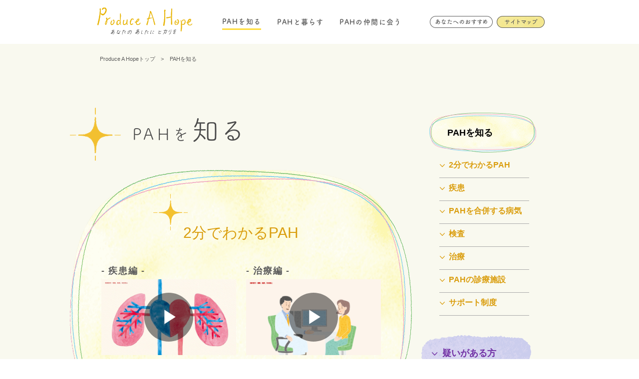

--- FILE ---
content_type: text/html
request_url: https://www.produceahope.jp/know/index.html
body_size: 5150
content:
<!DOCTYPE html>
<html>

<head>
  <!-- Google Tag Manager -->
  <script>
    (function (w, d, s, l, i) {
      w[l] = w[l] || [];
      w[l].push({
        'gtm.start': new Date().getTime(),
        event: 'gtm.js'
      });
      var f = d.getElementsByTagName(s)[0],
        j = d.createElement(s),
        dl = l != 'dataLayer' ? '&l=' + l : '';
      j.async = true;
      j.src =
        'https://www.googletagmanager.com/gtm.js?id=' + i + dl;
      f.parentNode.insertBefore(j, f);
    })(window, document, 'script', 'dataLayer', 'GTM-P3WSBNG');
  </script>
  <!-- End Google Tag Manager -->
  <meta http-equiv="X-UA-Compatible" content="IE=edge">
  <title>PAHを知る |PAH（肺動脈性肺高血圧症）患者さんのための情報サイト｜Produce A Hope</title>
  <meta charset="utf-8">
  <meta name="description" content="PAH（肺動脈性肺高血圧症）の症状や検査、治療、サポート制度などについて紹介しています。">
  <meta name="keywords" content="PAH,肺動脈性肺高血圧症,患者,疾患,治療">
  <meta name="author" content="">
  <meta name="viewport" content="width=device-width, initial-scale=1">
  <link rel="stylesheet" href="/assets/css/opw_footer.css">
  <link rel="stylesheet" href="/assets/css/common_02.css">
  <link rel="stylesheet" href="/assets/css/megamenu.css" />
  <link rel="stylesheet" href="/css/footer.css" />
  <style type="text/css">
    .vjs-poster {
      background-color: unset !important;
    }
  </style>
  <!--[if lt IE 9]>
<script src="//cdn.jsdelivr.net/html5shiv/3.7.2/html5shiv.min.js"></script>
<script src="//cdnjs.cloudflare.com/ajax/libs/respond.js/1.4.2/respond.min.js"></script>
<![endif]-->
  <script src="/assets/js/jquery.js"></script>
  <script src="/assets/js/common.js"></script>
  <script src="/assets/js/navigation__inner__panel.js"></script>
  <script>
    (function (d) {
      var config = {
          kitId: 'gse6qwl',
          scriptTimeout: 3000,
          async: true
        },
        h = d.documentElement,
        t = setTimeout(function () {
          h.className = h.className.replace(/\bwf-loading\b/g, "") + " wf-inactive";
        }, config.scriptTimeout),
        tk = d.createElement("script"),
        f = false,
        s = d.getElementsByTagName("script")[0],
        a;
      h.className += " wf-loading";
      tk.src = 'https://use.typekit.net/' + config.kitId + '.js';
      tk.async = true;
      tk.onload = tk.onreadystatechange = function () {
        a = this.readyState;
        if (f || a && a != "complete" && a != "loaded") return;
        f = true;
        clearTimeout(t);
        try {
          Typekit.load(config)
        } catch (e) {}
      };
      s.parentNode.insertBefore(tk, s)
    })(document);
  </script>
  <script type="text/javascript" src="/assets/js/accordion.js"></script>
  <script type="text/javascript" src="/assets/js/pagetop.js"></script>
  <style id="antiClickjack">
    body {
      display: none !important;
    }
  </style>
  <script type="text/javascript">
    if (self === top) {
      var antiClickjack = document.getElementById("antiClickjack");
      antiClickjack.parentNode.removeChild(antiClickjack);
    } else {
      top.location = self.location;
    }
  </script>

</head>

<body>
  <!-- Google Tag Manager (noscript) -->
  <noscript><iframe src="https://www.googletagmanager.com/ns.html?id=GTM-P3WSBNG" height="0" width="0" style="display:none;visibility:hidden"></iframe></noscript>
  <!-- End Google Tag Manager (noscript) -->
  <!-- -------------------- opw_header -------------------- -->
  <div id="opw_header"></div>
  <!-- -------------------- / opw_header end -------------------- -->
  <header>
    <div class="header__inner">
      <div class="header__inner__logo">
        <a href="/index.html"><img src="/assets/images/common/header_logo_new.png" alt="Produce A Hope あなたのあしたにヒカリを" class="show-pc"><img src="/assets/images/common/header_logo_sp_new.png" alt="Produce A Hope あなたのあしたにヒカリを" class="show-sp" id="header_logo_sp_new"></a>
      </div>
      <div class="header__inner__sitemap_sp">
        <a href="/sitemap/"><img src="/assets/images/common/header_nav_05.png" alt="サイトマップ" /></a>
      </div>
      <div class="menu header__inner__nav">
        <ul>
          <li><a href="/know/index.html" class="current"><span>PAHを知る</span></a>
            <ul class="gnavi01">
              <li><a href="/know/index.html">PAHを<span>知る</span></a>
                <ul class="virus-navi">
                  <li><a href="/archive/index.html">イベントアーカイブ</a></li>
                </ul>
                <ul>
                  <li><a href="/know/two_minutes_movie.html">2分でわかるPAH</a></li>
                  <li><a href="/know/outline.html">疾患</a></li>
                  <li><a href="/know/complications.html">PAHを合併する病気</a></li>
                  <li><a href="/know/benefit.html">サポート制度</a></li>
                </ul>
                <ul>
                  <li><a href="/know/inspection.html">検査</a></li>
                  <li><a href="/know/medicine.html">治療</a></li>
                  <li><a href="/know/facilities.html">PAHの診療施設</a></li>
                  <!-- <li><a href="/know/ai.html">AI受診相談</a></li> -->
                </ul>
              </li>
            </ul>
          </li>
          <li><a href="/live/index.html">PAHと暮らす</a>
            <ul class="gnavi02">
              <li><a href="/live/index.html">PAHと<span>暮らす</span></a>
                <ul class="virus-navi">
                  <li><a href="/archive/index.html">イベントアーカイブ</a></li>
                </ul>
                <ul>
                  <li><a href="/live/daily.html">日常生活</a></li>
                  <li><a href="/live/support.html">働き方</a></li>
                  <li><a href="/live/sdm.html">SDM(患者参加型医療)</a></li>
                  <li><a href="/live/care_note.html">PAHケアノート(アプリ)</a></li>
                </ul>
              </li>
            </ul>
          </li>
          <li><a href="/meet/index.html">PAHの仲間に会う</a>
            <ul class="gnavi03">
              <li><a href="/meet/index.html">PAHの<span>仲間に会う</span></a>
                <ul class="virus-navi">
                  <li><a href="/archive/index.html">イベントアーカイブ</a></li>
                </ul>
                <ul>
                  <li><a href="/meet/index.html">患者さん別体験談をさまざまな切り口で探す</a></li>
                  <li><a href="/meet/patient.html">患者の会</a></li>
                </ul>
              </li>
            </ul>
          </li>
          <li>
            <a href="#recommend"><img src="/assets/images/common/header_nav_04.png" alt="あなたへのおすすめ"></a>
            <ul class="gnavi04" style="display: none;">
              <li class="recommend-title">疑いがある方
                <ul>
                  <li><a href="/know/two_minutes_movie.html#two_minutes_movie__disease">2分でわかるPAH - 疾患編 -</a></li>
                  <li><a href="/know/outline.html">PH、PAHとは</a></li>
                  <!-- <li><a href="/know/ai.html">AI受診相談</a></li> -->
                  <li><a href="/know/facilities.html">PAHの診療施設</a></li>
                  <li><a class="no-contents"></a></li>
                </ul>
              </li>
              <li class="recommend-title">最近診断された方
                <ul>
                  <li><a href="/know/two_minutes_movie.html#two_minutes_movie__disease">2分でわかるPAH -疾患編-</a></li>
                  <li><a href="/know/medicine.html">PAHのお薬</a></li>
                  <li><a href="/know/treatment.html">重症度別の治療法 </a></li>
                  <li><a href="/live/sdm.html">SDMに基づく治療</a></li>
                  <li><a href="/know/facilities.html">PAHの診療施設</a></li>
                </ul>
              </li>
              <li class="recommend-title">治療中の方
                <ul>
                  <li><a href="/know/two_minutes_movie.html#two_minutes_movie__treatment">2分でわかるPAH -治療編-</a></li>
                  <li><a href="/know/management.html">PAHの自己管理</a></li>
                  <li><a href="/know/benefit.html">PAHで使用できる医療費助成制度</a></li>
                  <li><a href="/live/care_note.html">PAHケアノート(アプリ)</a></li>
                  <li><a href="/live/sdm.html">SDMに基づく治療</a></li>
                </ul>
              </li>
              <li class="recommend-title">ご家族の方
                <ul>
                  <li><a href="/know/two_minutes_movie.html#two_minutes_movie__disease">2分でわかるPAH -疾患編-</a></li>
                  <li><a href="/know/outline.html">PH、PAHとは</a></li>
                  <li><a href="/know/pathology.html">PAHの病態</a></li>
                  <li><a href="/know/benefit.html">PAHで使用できる医療費助成制度</a></li>
                  <li><a class="no-contents"></a></li>
                </ul>
              </li>
            </ul><!-- //gnavi04 -->
          </li>
          <li>
            <a href="/sitemap/"><img src="/assets/images/common/header_nav_05.png" alt="サイトマップ"></a>
          </li>
        </ul>
      </div><!-- // header__inner__nav -->
    </div>
    <!-- // PC only -->
    <!-- SP only -->
    <div class="el_spmenu">
      <span class="top"></span>
      <span class="middle"></span>
      <span class="bottom"></span>
    </div>
    <div id="navigation" class="navigation">
      <div class="navigation__inner">
        <div>
          <div class="navigation__inner__btn__content">
            <p style="position: absolute; top: 10px; left: 10px;"><a href="/index.html"><img src="/assets/images/common/header_logo_sp_new.png" alt="Produce A Hope あなたのあしたにヒカリを" class="show-sp" style="width: 36vw;"></a></p>
            <p class="navigation__inner__btn is-active">PAHを<br>知る</p>
            <p class="navigation__inner__btn">PAHと<br>暮らす</p>
            <p class="navigation__inner__btn">PAHの<br>仲間に会う</p>
            <p class="navigation__inner__btn">あなたへの<br>おすすめ</p>
          </div>
          <ul>
            <li class="navigation__inner__panel " style="display: list-item;">
              <ul class="accordion">
                <li><a href="/archive/index.html">イベントアーカイブ</a></li>
                <li>
                  <p><span class="">2分でわかるPAH</span></p>
                  <ul style="display: none;">
                    <li><a href="/know/two_minutes_movie.html">疾患編/治療編</a></li>
                  </ul>
                </li>
                <li>
                  <p><span class="">疾患</span></p>
                  <ul style="display: none;">
                    <li><a href="/know/outline.html">PH、PAHとは</a></li>
                    <li><a href="/know/statistic.html">PAH患者さんの数</a></li>
                    <li><a href="/know/pathology.html">PAHの病態</a></li>
                    <li><a href="/know/severity.html">PAHの重症度</a></li>
                    <li><a href="/know/management.html">PAHの自己管理</a></li>
                  </ul>
                </li>
                <li>
                  <p><span>PAHを合併する病気</span></p>
                  <ul>
                    <li><a href="/know/complications.html">PAHを合併する病気</a></li>
                    <li><a href="/know/ctd-pah.html">膠原病とPAH(CTD-PAH）</a></li>
                    <li><a href="/know/poph.html">門脈圧亢進症とPAH(PoPH）</a></li>
                    <li><a href="/know/achd-pah.html">成人先天性心疾患とPAH<br>(ACHD-PAH）</a></li>
                  </ul>
                </li>
                <li>
                  <p><span>検査</span></p>
                  <ul>
                    <li><a href="/know/inspection.html">PAHの検査</a></li>
                  </ul>
                </li>
                <li>
                  <p><span>治療</span></p>
                  <ul>
                    <li><a href="/know/medicine.html">PAHのお薬</a></li>
                    <li><a href="/know/treatment.html">重症度別の治療法</a></li>
                  </ul>
                </li>
                <li>
                  <p><span>PAHの診療施設</span></p>
                  <ul>
                    <li><a href="/know/facilities.html">PAHの診療施設</a></li>
                  </ul>
                </li>
                <li>
                  <p><span>サポート制度</span></p>
                  <ul>
                    <li><a href="/know/benefit.html">PAHで使用できる医療費助成制度</a></li>
                  </ul>
                </li>
                <!-- <li>
                  <p><span>AI受診相談</span></p>
                  <ul>
                    <li><a href="/know/ai.html">症状から病気と対処法を調べるAI受診相談</a></li>
                  </ul>
                </li>
                <li>
                  <p>AI受診相談</span></p>
                  <ul>
                    <li><a href="/know/ai.html">症状から病気と対処法を調べるAI受診相談</a></li>
                  </ul>
                </li> -->
              </ul>
            </li>
            <li class="navigation__inner__panel " style="display: none;">
              <ul class="accordion">
                <li><a href="/archive/index.html">イベントアーカイブ</a></li>
                <li>
                  <p><span>日常生活</span></p>
                  <ul>
                    <li><a href="/live/daily.html">日常生活の注意点</a></li>
                  </ul>
                </li>
                <li>
                  <p><span>働き方</span></p>
                  <ul>
                    <li><a href="/live/support.html">職場のサポート事例</a></li>
                    <li><a href="/live/sharing_sheet.html">職場伝達シート・<br>採用事例シート</a></li>
                  </ul>
                </li>
                <li>
                  <p><span>SDM<br>(患者参加型医療)</span></p>
                  <ul>
                    <li><a href="/live/sdm.html">SDMに基づく治療</a></li>
                    <li><a href="/live/sdm02.html">SDMの９つのステップ</a></li>
                    <li><a href="/live/sdm03.html">主治医とのコミュニ<br>ケーションとSDM</a></li>
                  </ul>
                </li>
                <li>
                  <p><span>PAHケアノート(アプリ)</span></p>
                  <ul>
                    <li><a href="/live/care_note.html">症状チェック・服薬管理アプリ</a></li>
                  </ul>
                </li>
              </ul>
            </li>
            <li class="navigation__inner__panel " style="display: none;">
              <ul class="accordion">
                <li><a href="/archive/index.html">イベントアーカイブ</a></li>
                <li>
                  <p><span>患者さん別体験談</span></p>
                  <ul style="display: none;">
                    <li><a href="/meet/tags_a_san/">Aさん（30代女性）罹患歴　3年</a></li>
                    <li><a href="/meet/tags_b_san/">Bさん（30代男性）罹患歴　17年</a></li>
                    <li><a href="/meet/tags_c_san/">Cさん（40代女性）罹患歴　半年</a></li>
                    <li><a href="/meet/tags_d_san/">Dさん（30代女性）罹患歴　8年</a></li>
                    <li><a href="/meet/tags_e_san/">Eさん（50代女性）罹患歴　8年</a></li>
                    <li><a href="/meet/tags_f_san/">Fさん（20代女性）罹患歴　4年</a></li>
                    <li><a href="/meet/tags_g_san/">Gさん（30代女性）罹患歴　7年</a></li>
                  </ul>
                </li>
                <li>
                  <p><span>テーマ別体験談</span></p>
                  <ul class="theme">
                    <li><a href="/meet/tags_face/">#PAHと向き合う</a></li>
                    <li><a href="/meet/tags_work/">#仕事</a></li>
                    <li><a href="/meet/tags_living/">#日常生活</a></li>
                    <li><a href="/meet/tags_examination/">#検査</a></li>
                    <li><a href="/meet/tags_family/">#家族</a></li>
                    <li><a href="/meet/tags_treatment/">#治療</a></li>
                    <li><a href="/meet/tags_friend/">#友人</a></li>
                    <li><a href="/meet/tags_dialogue/">#医師との会話</a></li>
                    <li><a href="/meet/tags_hobby/">#趣味</a></li>
                    <li><a href="/meet/tags_information/">#情報収集</a></li>
                  </ul>
                </li>
                <li>
                  <p><span>タイミング別体験談</span></p>
                  <ul class="stage">
                    <li><a href="/meet/tags_before/">#診断前</a></li>
                    <li><a href="/meet/tags_immediately/">#診断されてすぐ</a></li>
                    <li><a href="/meet/tags_treatment/">#治療中</a></li>
                  </ul>
                </li>
                <li>
                  <p><span>患者の会</span></p>
                  <ul>
                    <li><a href="/meet/patient.html">患者の会</a></li>
                  </ul>
                </li>
              </ul>
            </li>
            <li class="navigation__inner__panel " style="display: none;">
              <ul class="accordion">
                <li><a href="/archive/index.html">イベントアーカイブ</a></li>
                <li>
                  <p><span>疑いがある方</span></p>
                  <ul>
                    <li><a href="/know/two_minutes_movie.html#two_minutes_movie__disease">2分でわかるPAH - 疾患編 -</a></li>
                    <li><a href="/know/outline.html">PH、PAHとは</a></li>
                    <!-- <li><a href="/know/ai.html">AI受診相談</a></li> -->
                    <li><a href="/know/facilities.html">PAHの診療施設</a></li>
                  </ul>
                </li>
                <li>
                  <p><span>最近診断された方</span></p>
                  <ul>
                    <li><a href="/know/two_minutes_movie.html#two_minutes_movie__disease">2分でわかるPAH -疾患編-</a></li>
                    <li><a href="/know/medicine.html">PAHのお薬</a></li>
                    <li><a href="/know/treatment.html">重症度別の治療法</a></li>
                    <li><a href="/live/sdm.html">SDMに基づく治療</a></li>
                  </ul>
                </li>
                <li>
                  <p><span>治療中の方</span></p>
                  <ul>
                    <li><a href="/know/two_minutes_movie.html#two_minutes_movie__treatment">2分でわかるPAH -治療編-</a></li>
                    <li><a href="/know/management.html">PAHの自己管理</a></li>
                    <li><a href="/know/benefit.html">PAHで使用できる医療費助成制度</a></li>
                    <li><a href="/live/care_note.html">PAHケアノート(アプリ)</a></li>
                    <li><a href="/live/sdm.html">SDMに基づく治療</a></li>
                  </ul>
                </li>
                <li>
                  <p><span>ご家族の方</span></p>
                  <ul>
                    <li><a href="/know/two_minutes_movie.html#two_minutes_movie__disease">2分でわかるPAH -疾患編-</a></li>
                    <li><a href="/know/outline.html">PH、PAHとは</a></li>
                    <li><a href="/know/pathology.html">PAHの病態</a></li>
                    <li><a href="/know/benefit.html">PAHで使用できる医療費助成制度</a></li>
                  </ul>
                </li>
              </ul>
            </li>
          </ul>
        </div>
      </div><!-- // .navigation__inner -->
    </div><!-- // .navigation -->
    <!-- // SP only -->
  </header>
  <ul class="breadcrumb">
    <li><a href="/index.html">Produce A Hopeトップ</a></li>
    <li>PAHを知る</li>
  </ul>
  <div class="content">
    <div class="main">
      <h1 class="main__title">PAHを<span>知る</span></h1>
      <section class="balloon">
        <div class="balloon__inner balloon__inner--04" id="01" style="margin-top: 10px;">
          <div class="balloon__inner__wrap">
            <h3><span>2分でわかるPAH</span></h3>
            <div class="know__movie__wrapper">
              <div class="know__movie__wrapper__inner">
                <h4>- 疾患編 -</h4>
                <div>
                  <div class="two_minutes_movie__wrapper" style="width: 270px; height: 152px;">
                    <div style="padding-top: 56.25%;">
                      <video data-video-id="6319637489112" data-account="4836305220001" data-player="default" data-embed="default" data-application-id class="video-js" controls style="position: absolute; top: 0; right: 0; bottom: 0; left: 0; width: 100%; height: 100%; margin: 0 auto; background: none!important;"></video>
                      <script src="//players.brightcove.net/4836305220001/default_default/index.min.js"></script>
                    </div>
                  </div>
                </div>
              </div>
              <div class="know__movie__wrapper__inner">
                <h4>- 治療編 -</h4>
                <div>
                  <div class="two_minutes_movie__wrapper" style="width: 270px; height: 152px;">
                    <div style="padding-top: 56.25%; font-family: sans-serif;">
                      <video data-video-id="6319636394112" data-account="4836305220001" data-player="default" data-embed="default" data-application-id class="video-js" controls style="position: absolute; top: 0; right: 0; bottom: 0; left: 0; width: 100%; height: 100%; margin: 0 auto; background: none!important;">
                      </video>
                      <script src="//players.brightcove.net/4836305220001/default_default/index.min.js"></script>
                    </div>
                  </div>
                </div>
              </div>
            </div><!-- know__movie__wrapper // -->
            <ul>
              <li><a href="/know/two_minutes_movie.html">疾患編/治療編</a></li>
            </ul>
          </div>
        </div>
        <div class="balloon__inner balloon__inner--05" id="02">
          <p class="main__article__image tyuyaku-tuika tyuyaku-tuika-abu">※掲載しているコメントは個人の意見であり、<br>すべての方に当てはまるわけではありません。</p>
          <div class="balloon__inner__wrap">
            <h3><span>疾患</span></h3>
            <ul>
              <li><a href="/know/outline.html">PH、PAHとは</a></li>
              <li><a href="/know/statistic.html">PAH患者さんの数</a></li>
              <li><a href="/know/pathology.html">PAHの病態</a></li>
              <li><a href="/know/severity.html">PAHの重症度</a></li>
              <li><a href="/know/management.html">PAHの自己管理</a></li>
            </ul>
          </div>
          <div class="balloon__inner__episode">
            <img src="/assets/images/know/know_episode_01.png">
            <!-- <img src="/assets/images/know/know_episode_01_sp.png" class="show-sp"> -->
          </div>
        </div>
        <div class="balloon__inner balloon__inner--99" id="06" style="margin-top: 120px;">
          <div class="balloon__inner__wrap">
            <h3><span>PAHを<br>合併する病気</span></h3>
            <ul>
              <li><a href="/know/complications.html">PAHを合併する病気</a></li>
              <li><a href="/know/ctd-pah.html">膠原病とPAH(CTD-PAH）</a></li>
              <li><a href="/know/poph.html">門脈圧亢進症とPAH(PoPH）</a></li>
              <li><a href="/know/achd-pah.html" class="sdm-first-line">成人先天性心疾患と</a><br class="show-pc"><a href="/know/achd-pah.html" class="sdm-second-line">PAH(ACHD-PAH）</a></li>
            </ul>
          </div>
          <div class="balloon__inner__episode">
            <img src="/assets/images/know/know_episode_06.png">
            <!-- <img src="/assets/images/know/know_episode_06_sp.png" class="show-sp"> -->
          </div>
        </div>
        <div class="balloon__inner balloon__inner--06" id="03" style="margin-top: 70px;">
          <div class="balloon__inner__wrap">
            <h3><span>検査</span></h3>
            <p><a href="/know/inspection.html">PAHの検査</a></p>
          </div>
          <div class="balloon__inner__episode">
            <img src="/assets/images/know/know_episode_02.png">
            <!-- <img src="/assets/images/know/know_episode_02_sp.png" class="show-sp"> -->
          </div>
        </div>
        <div class="balloon__inner balloon__inner--07" id="04" style="margin-top: 75px;">
          <div class="balloon__inner__wrap">
            <h3><span>治療</span></h3>
            <ul>
              <li><a href="/know/medicine.html">PAHのお薬</a></li>
              <li><a href="/know/treatment.html">重症度別の治療法</a></li>
            </ul>
          </div>
          <div class="balloon__inner__episode">
            <img src="/assets/images/know/know_episode_03.png">
            <!-- <img src="/assets/images/know/know_episode_03_sp.png" class="show-sp"> -->
          </div>
        </div>
        <div class="balloon__inner balloon__inner--08" id="05" style="margin-top: 65px;">
          <div class="balloon__inner__wrap">
            <h3><span>PAH専門診療施設</span></h3>
            <p><a href="/know/facilities.html">PAH専門診療施設</a></p>
          </div>
        </div>
        <div class="balloon__inner balloon__inner--010" id="05" style="margin-top: 65px;">
          <div class="balloon__inner__wrap">
            <h3><span>サポート制度</span></h3>
            <p><a href="/know/benefit.html">PAHで使用できる医療費助成制度</a></p>
          </div>
        </div>
        <!-- <div class="balloon__inner balloon__inner--010 balloon__inner--ai" id="06">
          <div class="balloon__inner__wrap">
            <h3><span>AI受診相談</span></h3>
            <p class="two-lines"><a href="/know/ai.html">症状から病気と対処法を調べる<br class="show-sp">AI受診相談</a></p>
          </div>
        </div> -->
      </section>
    </div>
    <div class="side">

      <h3>PAHを知る</h3>
      <ul class="accordion">
        <li>
          <p><span>2分でわかるPAH</span></p>
          <ul>
            <li><a href="/know/two_minutes_movie.html">疾患編/治療編</a></li>
          </ul>
        </li>
        <li>
          <p><span>疾患</span></p>
          <ul>
            <li><a href="/know/outline.html">PH、PAHとは</a></li>
            <li><a href="/know/statistic.html">PAH患者さんの数</a></li>
            <li><a href="/know/pathology.html">PAHの病態</a></li>
            <li><a href="/know/severity.html">PAHの重症度</a></li>
            <li><a href="/know/management.html">PAHの自己管理</a></li>
          </ul>
        </li>
        <li>
          <p><span>PAHを合併する病気</span></p>
          <ul>
            <li><a href="/know/complications.html">PAHを<br>合併する病気</a></li>
            <li><a href="/know/ctd-pah.html">膠原病とPAH<br>(CTD-PAH）</a></li>
            <li><a href="/know/poph.html">門脈圧亢進症とPAH<br>(PoPH）</a></li>
            <li><a href="/know/achd-pah.html">成人先天性心疾患とPAH<br>(ACHD-PAH）</a></li>
          </ul>
        </li>
        <li>
          <p><span>検査</span></p>
          <ul>
            <li><a href="/know/inspection.html">PAHの検査</a></li>
          </ul>
        </li>
        <li>
          <p><span>治療</span></p>
          <ul>
            <li><a href="/know/medicine.html">PAHのお薬</a></li>
            <li><a href="/know/treatment.html">重症度別の治療法</a></li>
          </ul>
        </li>
        <li>
          <p><span>PAHの診療施設</span></p>
          <ul>
            <li><a href="/know/facilities.html">PAHの診療施設</a></li>
          </ul>
        </li>
        <li>
          <p><span>サポート制度</span></p>
          <ul>
            <li><a href="/know/benefit.html">PAHで使用できる医療費助成制度</a></li>
          </ul>
        </li>
        <!-- <li>
          <p><span>AI受診相談</span></p>
          <ul>
            <li><a href="/know/ai.html">症状から病気と<br>対処法を調べる<br>AI受診相談</a></li>
          </ul>
        </li> -->
      </ul>
      <ul class="accordion">
        <li class="side__recommend side__recommend__04">
          <p><span>疑いがある方</span></p>
          <ul>
            <li><a href="/know/outline.html">PH、PAHとは</a></li>
            <!-- <li><a href="/know/ai.html">AI受診相談</a></li> -->
          </ul>
        </li>
        <li class="side__recommend side__recommend__01">
          <p><span>最近診断された方</span></p>
          <ul>
            <li><a href="/know/two_minutes_movie.html#two_minutes_movie__disease">2分でわかるPAH <br>-疾患編-</a></li>
            <li><a href="/know/medicine.html">PAHのお薬</a></li>
            <li><a href="/know/treatment.html">重症度別の治療法</a></li>
            <li><a href="/live/sdm.html">SDMに基づく治療</a></li>
          </ul>
        </li>
        <li class="side__recommend side__recommend__02">
          <p><span>治療中の方</span></p>
          <ul>
            <li><a href="/know/two_minutes_movie.html#two_minutes_movie__treatment">2分でわかるPAH <br>-治療編-</a></li>
            <li><a href="/know/management.html">PAHの自己管理</a></li>
            <li><a href="/know/benefit.html">PAHで使用できる医療費助成制度</a></li>
            <li><a href="/live/sdm.html">SDMに基づく治療</a></li>
          </ul>
        </li>
        <li class="side__recommend side__recommend__03">
          <p><span>ご家族の方</span></p>
          <ul>
            <li><a href="/know/two_minutes_movie.html#two_minutes_movie__disease">2分でわかるPAH <br>-疾患編-</a></li>
            <li><a href="/know/outline.html">PH、PAHとは</a></li>
            <li><a href="/know/pathology.html">PAHの病態</a></li>
            <li><a href="/know/benefit.html">PAHで使用できる医療費助成制度</a></li>
          </ul>
        </li>
      </ul>
    </div>
    <div class="site_information">
      <p>本サイトはヤンセンファーマ株式会社が運営する、肺動脈性肺高血圧症(PAH)患者さん向けのサイトです。「PAHを知る」では肺動脈性肺高血圧症(PAH)の症状や検査、治療、サポート制度について紹介しています。</p>
    </div>
  </div>
  <!-- -------------------- opw_footer -------------------- -->
  <aside id="ste-footer-contents" role="complementary">
    <div id="opw_footer"></div>
    <script type="text/javascript" src="/opw/common.js"></script>
  </aside>
  <!-- -------------------- / opw_footer end -------------------- -->

  <script>
    $(window).on('load', function () {
      // 最終更新日を設定
      var manualLastUpdated = '2025年12月19日';
      $('.grd-date').text('最終更新日: ' + manualLastUpdated);
    });
  </script>

  <!-- Place your content here -->
  <!-- SCRIPTS -->
  <!-- Example: <script src="//ajax.googleapis.com/ajax/libs/jquery/1.11.1/jquery.min.js"></script> -->
</body>
<style type="text/css">
  @media screen and (max-width: 768px) {
    .main .balloon__inner {
      width: auto;
      margin: 105vw 0 0;
    }

    .main .balloon__inner.balloon__inner--08 {
      margin-top: 36vw !important;
    }

    .main .balloon__inner.balloon__inner--010 {
      margin-top: 0 !important;
      min-height: initial;
      height: initial;
    }
  }
</style>

</html>

--- FILE ---
content_type: text/html
request_url: https://www.produceahope.jp/opw/site_footer.html
body_size: 1767
content:
<script>
  jQuery(function () {
    jQuery(window).scroll(function () {
      var page_top_mian = jQuery('#grd-page-top')
      if (jQuery(this).scrollTop() > 300) {
        jQuery(page_top_mian).fadeIn();
      } else {
        jQuery(page_top_mian).fadeOut();
      }
      scrollHeight = jQuery(document).height();
      scrollPosition = jQuery(window).height() + jQuery(window).scrollTop();
      footHeight1 = jQuery('#grd-end-footer').height();
      footHeight2 = jQuery('#grd-fat-footer').height();
      footHeight3 = jQuery('#grd-fat-foot-nav').height();
      footHeight4 = jQuery('#grd-fat-foot-medium').height();
      footHeight = footHeight1 + footHeight2 + footHeight3 + footHeight4 - 90;
      if (jQuery(window).width() >= 769) {
        if (scrollHeight - scrollPosition <= footHeight) {
          jQuery(page_top_mian).css({
            'position': 'absolute',
            'bottom': '-33px'
          });
        } else {
          jQuery(page_top_mian).css({
            'position': 'fixed',
            'bottom': '50px'
          });
        }
      } else {
        jQuery(page_top_mian).css({
          'position': 'fixed',
          'bottom': '20px'
        });
      }
    });
    jQuery('.grd-scrolltop').click(function () {
      var speed = 400;
      jQuery('html, body').animate({
        scrollTop: 0
      }, speed, 'swing');
      return false;
    });
  });
</script>
<script>
  $(function () {
    /* ----------
    external-link
    ---------- */
    var footer_external = ('ご注意：このリンク先のサイトは、今までご覧いただいていた本サイトとは別のサイトとなります。\n\nよって、本サイトのご利用規約、 個人情報保護規程に関する事項は適用されませんので、ご留意ください。\n続行する場合はOKをクリックしてください。');
    $('.footer-external-link').click(function () {
      if (!confirm(footer_external)) {
        return false;
      }
    });
  });
</script>
<div id="grd-bg-footer">
  <div id="grd-page-top">
    <div class="grd-btn grd-scrolltop">
      <p class="grd-page-top-text-wrap">
        <span class="grd-page-top-bg"></span><span class="grd-page-top-text-page">PAGE</span><span class="grd-page-top-text-top">TOP</span>
      </p>
    </div>
  </div>
  <div class="grd-wrap">
    <div class="grd-bg-footer-bg">
      <div class="grd-bg-footer-bg-inner">
        &nbsp;
      </div>
    </div>
  </div>
</div>
<div id="grd-fat-footer">
  <div class="grd-wrap">
    <div class="grd-row">
      <div class="grd-fat-home">
        <div class="grd-fat-ttl">
          患者さん・ご家族のための<br class="grd-br-pc" />J&J ヘルスネット
        </div>
        <ul class="grd-fat-link-list">
          <li>
            <a class="footer-external-link" href="https://www.jnj.co.jp/" target="_blank" title="社会貢献活動">社会貢献活動<span class="grd-ig-ext"></span></a>
          </li>
          <li>
            <a class="footer-external-link" href="https://www.healthysociety-sho.com/" target="_blank" title="ヘルシー・ソサエティ賞">ヘルシー・ソサエティ賞<span class="grd-ig-ext"></span></a>
          </li>
          <li>
            <a href="https://www.jnj.com/innovativemedicine/japan/innovation#how-to" target="_blank" title="治験参加のご案内">治験参加のご案内</a>
          </li>
        </ul>
      </div>
      <div class="grd-fat-disease">
        <div class="grd-fat-ttl">
          疾患サイト情報
        </div>
        <ul class="grd-fat-link-list">
          <li>
            <a href="https://www.kotsuzuisyu-navi.jp" target="_blank" title="骨髄腫ナビ">骨髄腫ナビ</a>
          </li>
          <li>
            <a href="https://www.janssenamyloidosis.jp" target="_blank" title="心アミロイドーシス">心アミロイドーシス</a>
          </li>
          <li>
            <a href="https://www.rinpasyu.jp" target="_blank" title="慢性白血病・リンパ腫ナビ">慢性白血病・リンパ腫ナビ</a>
          </li>
          <li>
            <a href="https://www.kansennet.jp" target="_blank" title="乾癬ネット">乾癬ネット</a>
          </li>
          <li>
            <a href="https://www.kansennet.jp/ppp/" target="_blank" title="掌蹠膿疱症ネット">掌蹠膿疱症ネット</a>
          </li>
          <li>
            <a href="https://www.ibd-life.jp" target="_blank" title="IBD LIFE">IBD LIFE</a>
          </li>
          <li>
            <a href="https://www.produceahope.jp" target="_blank" title="Produce A Hope">Produce A Hope</a>
          </li>
          <li>
            <a href="https://www.mental-navi.net/togoshicchosho/museum2024/" target="_blank" title="Heart Art Project">Heart Art Project</a>
          </li>
          <li>
            <a href="https://www.janssenalamyloidosis.jp" target="_blank" title="ALアミロイドーシス">ALアミロイドーシス</a>
          </li>
        </ul>
      </div>
      <div class="grd-fat-other">
        <div class="grd-fat-ttl">
          Johnson & Johnson Innovative Medicineについて
        </div>
        <ul class="grd-fat-link-list">
          <li>
            <a href="https://www.jnj.com/innovativemedicine/japan/" target="_blank" title="Johnson & Johnson Innovative Medicine">Johnson & Johnson Innovative Medicine</a>
          </li>
        </ul>
      </div>
    </div>
  </div>
</div>
<div id="grd-fat-foot-medium">
  <div class="grd-wrap">
    <div class="grd-row">
      <div class="grd-foot-bnr-healthnet">
        <a href="https://www.jnj-innovativemedicine-healthnet.jp" target="_blank" title="患者さん・ご家族のための Johnson & Johnson Innovative Medicine ヘルスネット"><img alt="患者さん・ご家族のための Johnson & Johnson Innovative Medicine ヘルスネット" src="/opw/files/common/image/footer/bnr/bnr_healthnet_2025.png" /></a>
      </div>
      <ul class="grd-foot-bnr-list grd-clr" grd-foot-bnr-random="3" id="grd-foot-bnr-random">
        <li>
          <a href="https://www.kotsuzuisyu-navi.jp" target="_blank" title="骨髄腫ナビ"><img alt="骨髄腫ナビ" src="/opw/files/common/image/footer/bnr/bnr_kotsuzuisyunavi.png" /></a>
        </li>
        <li>
          <a href="https://www.janssenamyloidosis.jp" target="_blank" title="心アミロイドーシス"><img alt="心アミロイドーシス" src="/opw/files/common/image/footer/bnr/bnr_janssenamyloidosis.png" /></a>
        </li>
        <li>
          <a href="https://www.rinpasyu.jp" target="_blank" title="慢性白血病・リンパ腫ナビ"><img alt="慢性白血病・リンパ腫ナビ" src="/opw/files/common/image/footer/bnr/bnr_rinpasyu.png" /></a>
        </li>
        <li>
          <a href="https://www.kansennet.jp" target="_blank" title="乾癬ネット"><img alt="乾癬ネット" src="/opw/files/common/image/footer/bnr/bnr_psoriasis.png" /></a>
        </li>
        <li>
          <a href="https://www.kansennet.jp/ppp/" target="_blank" title="掌蹠膿疱症ネット"><img alt="掌蹠膿疱症ネット" src="/opw/files/common/image/footer/bnr/bnr_ppp.png" /></a>
        </li>
        <li>
          <a href="https://www.ibd-life.jp" target="_blank" title="IBD LIFE"><img alt="IBD LIFE" src="/opw/files/common/image/footer/bnr/bnr_ibdlife.png" /></a>
        </li>
        <li>
          <a href="https://www.produceahope.jp" target="_blank" title="Prodece A Hope"><img alt="Prodece A Hope" src="/opw/files/common/image/footer/bnr/bnr_pah.png" /></a>
        </li>
        <li>
          <a href="https://www.mental-navi.net/togoshicchosho/museum2024/" target="_blank" title="Heart Art Project"><img alt="Heart Art Project" src="/opw/files/common/image/footer/bnr/bnr_heart_art.png" /></a>
        </li>
      </ul>
    </div>
  </div>
</div>
<div id="grd-fat-foot-nav">
  <div class="grd-wrap">
    <nav class="grd-foot-nav">
      <ul class="grd-foot-nav-list">
        <li>
          <a href="https://www.jnj.com/innovativemedicine/japan/terms-of-use" target="_blank" title="ご利用規約">ご利用規約</a>
        </li>
        <li>
          <a href="https://www.jnj.com/innovativemedicine/japan/privacy-policy" target="_blank" title="個人情報保護に関する事項">個人情報保護に関する事項</a>
        </li>
      </ul>
    </nav>
  </div>
</div>

<footer id="grd-end-footer" role="contentinfo">
  <div class="grd-wrap">
    <div class="grd-row">
      <div class="grd-logo-foot"><a href="https://www.jnj.com/innovativemedicine/japan/" title="Johnson & Johnson Innovative Medicine" target="_blank"><img src="/opw/files/grand/image/logo/logo_foot.png" alt="Janssen"></a></div>
      <div class="grd-copyright">
        <p>&copy; Janssen Pharmaceutical K.K. <span id="copyright-start-year">2000</span>-<span id="copyright-year"></span></p>
        <p>このサイトはヤンセンファーマ株式会社が日本国内向けに制作・運営しています。</p>
        <p class="grd-date"></p>
      </div>
    </div>
  </div><!-- / .grd-wrap -->
</footer><!-- / #grd-end-footer -->

<script>
  $(window).on('load', function () {
    // コピーライト現在年を設定
    $('#copyright-year').text(new Date().getFullYear());
  });
</script>

--- FILE ---
content_type: text/html
request_url: https://www.produceahope.jp/opw/site_header.html
body_size: 6222
content:
<style type="text/css">
  #grd-head-side-nav,
  #grd-side-nav-container,
  #grd-bg-footer,
  #grd-fat-footer,
  #grd-fat-foot-medium,
  #grd-fat-foot-nav {
    margin: 0;
    padding: 0;
    border: 0;
    font-style: normal;
    font-weight: normal;
    font-size: 100%;
    vertical-align: baseline;
  }

  #grd-head-side-nav,
  #grd-side-nav-container,
  #grd-bg-footer,
  #grd-fat-footer,
  #grd-fat-foot-medium,
  #grd-fat-foot-nav {
    -webkit-box-sizing: border-box;
    -moz-box-sizing: border-box;
    -o-box-sizing: border-box;
    -ms-box-sizing: border-box;
    box-sizing: border-box;
  }

  #grd-head-side-nav div,
  #grd-side-nav-container div,
  #grd-bg-footer div,
  #grd-fat-footer div,
  #grd-fat-foot-medium div,
  #grd-fat-foot-nav div,
  #grd-head-side-nav span,
  #grd-side-nav-container span,
  #grd-bg-footer span,
  #grd-fat-footer span,
  #grd-fat-foot-medium span,
  #grd-fat-foot-nav span,
  #grd-head-side-nav applet,
  #grd-side-nav-container applet,
  #grd-bg-footer applet,
  #grd-fat-footer applet,
  #grd-fat-foot-medium applet,
  #grd-fat-foot-nav applet,
  #grd-head-side-nav object,
  #grd-side-nav-container object,
  #grd-bg-footer object,
  #grd-fat-footer object,
  #grd-fat-foot-medium object,
  #grd-fat-foot-nav object,
  #grd-head-side-nav iframe,
  #grd-side-nav-container iframe,
  #grd-bg-footer iframe,
  #grd-fat-footer iframe,
  #grd-fat-foot-medium iframe,
  #grd-fat-foot-nav iframe,
  #grd-head-side-nav h1,
  #grd-side-nav-container h1,
  #grd-bg-footer h1,
  #grd-fat-footer h1,
  #grd-fat-foot-medium h1,
  #grd-fat-foot-nav h1,
  #grd-head-side-nav h2,
  #grd-side-nav-container h2,
  #grd-bg-footer h2,
  #grd-fat-footer h2,
  #grd-fat-foot-medium h2,
  #grd-fat-foot-nav h2,
  #grd-head-side-nav h3,
  #grd-side-nav-container h3,
  #grd-bg-footer h3,
  #grd-fat-footer h3,
  #grd-fat-foot-medium h3,
  #grd-fat-foot-nav h3,
  #grd-head-side-nav h4,
  #grd-side-nav-container h4,
  #grd-bg-footer h4,
  #grd-fat-footer h4,
  #grd-fat-foot-medium h4,
  #grd-fat-foot-nav h4,
  #grd-head-side-nav h5,
  #grd-side-nav-container h5,
  #grd-bg-footer h5,
  #grd-fat-footer h5,
  #grd-fat-foot-medium h5,
  #grd-fat-foot-nav h5,
  #grd-head-side-nav h6,
  #grd-side-nav-container h6,
  #grd-bg-footer h6,
  #grd-fat-footer h6,
  #grd-fat-foot-medium h6,
  #grd-fat-foot-nav h6,
  #grd-head-side-nav p,
  #grd-side-nav-container p,
  #grd-bg-footer p,
  #grd-fat-footer p,
  #grd-fat-foot-medium p,
  #grd-fat-foot-nav p,
  #grd-head-side-nav blockquote,
  #grd-side-nav-container blockquote,
  #grd-bg-footer blockquote,
  #grd-fat-footer blockquote,
  #grd-fat-foot-medium blockquote,
  #grd-fat-foot-nav blockquote,
  #grd-head-side-nav pre,
  #grd-side-nav-container pre,
  #grd-bg-footer pre,
  #grd-fat-footer pre,
  #grd-fat-foot-medium pre,
  #grd-fat-foot-nav pre,
  #grd-head-side-nav a,
  #grd-side-nav-container a,
  #grd-bg-footer a,
  #grd-fat-footer a,
  #grd-fat-foot-medium a,
  #grd-fat-foot-nav a,
  #grd-head-side-nav abbr,
  #grd-side-nav-container abbr,
  #grd-bg-footer abbr,
  #grd-fat-footer abbr,
  #grd-fat-foot-medium abbr,
  #grd-fat-foot-nav abbr,
  #grd-head-side-nav acronym,
  #grd-side-nav-container acronym,
  #grd-bg-footer acronym,
  #grd-fat-footer acronym,
  #grd-fat-foot-medium acronym,
  #grd-fat-foot-nav acronym,
  #grd-head-side-nav address,
  #grd-side-nav-container address,
  #grd-bg-footer address,
  #grd-fat-footer address,
  #grd-fat-foot-medium address,
  #grd-fat-foot-nav address,
  #grd-head-side-nav big,
  #grd-side-nav-container big,
  #grd-bg-footer big,
  #grd-fat-footer big,
  #grd-fat-foot-medium big,
  #grd-fat-foot-nav big,
  #grd-head-side-nav cite,
  #grd-side-nav-container cite,
  #grd-bg-footer cite,
  #grd-fat-footer cite,
  #grd-fat-foot-medium cite,
  #grd-fat-foot-nav cite,
  #grd-head-side-nav code,
  #grd-side-nav-container code,
  #grd-bg-footer code,
  #grd-fat-footer code,
  #grd-fat-foot-medium code,
  #grd-fat-foot-nav code,
  #grd-head-side-nav del,
  #grd-side-nav-container del,
  #grd-bg-footer del,
  #grd-fat-footer del,
  #grd-fat-foot-medium del,
  #grd-fat-foot-nav del,
  #grd-head-side-nav dfn,
  #grd-side-nav-container dfn,
  #grd-bg-footer dfn,
  #grd-fat-footer dfn,
  #grd-fat-foot-medium dfn,
  #grd-fat-foot-nav dfn,
  #grd-head-side-nav em,
  #grd-side-nav-container em,
  #grd-bg-footer em,
  #grd-fat-footer em,
  #grd-fat-foot-medium em,
  #grd-fat-foot-nav em,
  #grd-head-side-nav img,
  #grd-side-nav-container img,
  #grd-bg-footer img,
  #grd-fat-footer img,
  #grd-fat-foot-medium img,
  #grd-fat-foot-nav img,
  #grd-head-side-nav ins,
  #grd-side-nav-container ins,
  #grd-bg-footer ins,
  #grd-fat-footer ins,
  #grd-fat-foot-medium ins,
  #grd-fat-foot-nav ins,
  #grd-head-side-nav kbd,
  #grd-side-nav-container kbd,
  #grd-bg-footer kbd,
  #grd-fat-footer kbd,
  #grd-fat-foot-medium kbd,
  #grd-fat-foot-nav kbd,
  #grd-head-side-nav q,
  #grd-side-nav-container q,
  #grd-bg-footer q,
  #grd-fat-footer q,
  #grd-fat-foot-medium q,
  #grd-fat-foot-nav q,
  #grd-head-side-nav s,
  #grd-side-nav-container s,
  #grd-bg-footer s,
  #grd-fat-footer s,
  #grd-fat-foot-medium s,
  #grd-fat-foot-nav s,
  #grd-head-side-nav samp,
  #grd-side-nav-container samp,
  #grd-bg-footer samp,
  #grd-fat-footer samp,
  #grd-fat-foot-medium samp,
  #grd-fat-foot-nav samp,
  #grd-head-side-nav small,
  #grd-side-nav-container small,
  #grd-bg-footer small,
  #grd-fat-footer small,
  #grd-fat-foot-medium small,
  #grd-fat-foot-nav small,
  #grd-head-side-nav strike,
  #grd-side-nav-container strike,
  #grd-bg-footer strike,
  #grd-fat-footer strike,
  #grd-fat-foot-medium strike,
  #grd-fat-foot-nav strike,
  #grd-head-side-nav strong,
  #grd-side-nav-container strong,
  #grd-bg-footer strong,
  #grd-fat-footer strong,
  #grd-fat-foot-medium strong,
  #grd-fat-foot-nav strong,
  #grd-head-side-nav sub,
  #grd-side-nav-container sub,
  #grd-bg-footer sub,
  #grd-fat-footer sub,
  #grd-fat-foot-medium sub,
  #grd-fat-foot-nav sub,
  #grd-head-side-nav sup,
  #grd-side-nav-container sup,
  #grd-bg-footer sup,
  #grd-fat-footer sup,
  #grd-fat-foot-medium sup,
  #grd-fat-foot-nav sup,
  #grd-head-side-nav tt,
  #grd-side-nav-container tt,
  #grd-bg-footer tt,
  #grd-fat-footer tt,
  #grd-fat-foot-medium tt,
  #grd-fat-foot-nav tt,
  #grd-head-side-nav var,
  #grd-side-nav-container var,
  #grd-bg-footer var,
  #grd-fat-footer var,
  #grd-fat-foot-medium var,
  #grd-fat-foot-nav var,
  #grd-head-side-nav b,
  #grd-side-nav-container b,
  #grd-bg-footer b,
  #grd-fat-footer b,
  #grd-fat-foot-medium b,
  #grd-fat-foot-nav b,
  #grd-head-side-nav u,
  #grd-side-nav-container u,
  #grd-bg-footer u,
  #grd-fat-footer u,
  #grd-fat-foot-medium u,
  #grd-fat-foot-nav u,
  #grd-head-side-nav i,
  #grd-side-nav-container i,
  #grd-bg-footer i,
  #grd-fat-footer i,
  #grd-fat-foot-medium i,
  #grd-fat-foot-nav i,
  #grd-head-side-nav center,
  #grd-side-nav-container center,
  #grd-bg-footer center,
  #grd-fat-footer center,
  #grd-fat-foot-medium center,
  #grd-fat-foot-nav center,
  #grd-head-side-nav dl,
  #grd-side-nav-container dl,
  #grd-bg-footer dl,
  #grd-fat-footer dl,
  #grd-fat-foot-medium dl,
  #grd-fat-foot-nav dl,
  #grd-head-side-nav dt,
  #grd-side-nav-container dt,
  #grd-bg-footer dt,
  #grd-fat-footer dt,
  #grd-fat-foot-medium dt,
  #grd-fat-foot-nav dt,
  #grd-head-side-nav dd,
  #grd-side-nav-container dd,
  #grd-bg-footer dd,
  #grd-fat-footer dd,
  #grd-fat-foot-medium dd,
  #grd-fat-foot-nav dd,
  #grd-head-side-nav ol,
  #grd-side-nav-container ol,
  #grd-bg-footer ol,
  #grd-fat-footer ol,
  #grd-fat-foot-medium ol,
  #grd-fat-foot-nav ol,
  #grd-head-side-nav ul,
  #grd-side-nav-container ul,
  #grd-bg-footer ul,
  #grd-fat-footer ul,
  #grd-fat-foot-medium ul,
  #grd-fat-foot-nav ul,
  #grd-head-side-nav li,
  #grd-side-nav-container li,
  #grd-bg-footer li,
  #grd-fat-footer li,
  #grd-fat-foot-medium li,
  #grd-fat-foot-nav li,
  #grd-head-side-nav fieldset,
  #grd-side-nav-container fieldset,
  #grd-bg-footer fieldset,
  #grd-fat-footer fieldset,
  #grd-fat-foot-medium fieldset,
  #grd-fat-foot-nav fieldset,
  #grd-head-side-nav form,
  #grd-side-nav-container form,
  #grd-bg-footer form,
  #grd-fat-footer form,
  #grd-fat-foot-medium form,
  #grd-fat-foot-nav form,
  #grd-head-side-nav label,
  #grd-side-nav-container label,
  #grd-bg-footer label,
  #grd-fat-footer label,
  #grd-fat-foot-medium label,
  #grd-fat-foot-nav label,
  #grd-head-side-nav legend,
  #grd-side-nav-container legend,
  #grd-bg-footer legend,
  #grd-fat-footer legend,
  #grd-fat-foot-medium legend,
  #grd-fat-foot-nav legend,
  #grd-head-side-nav table,
  #grd-side-nav-container table,
  #grd-bg-footer table,
  #grd-fat-footer table,
  #grd-fat-foot-medium table,
  #grd-fat-foot-nav table,
  #grd-head-side-nav caption,
  #grd-side-nav-container caption,
  #grd-bg-footer caption,
  #grd-fat-footer caption,
  #grd-fat-foot-medium caption,
  #grd-fat-foot-nav caption,
  #grd-head-side-nav tbody,
  #grd-side-nav-container tbody,
  #grd-bg-footer tbody,
  #grd-fat-footer tbody,
  #grd-fat-foot-medium tbody,
  #grd-fat-foot-nav tbody,
  #grd-head-side-nav tfoot,
  #grd-side-nav-container tfoot,
  #grd-bg-footer tfoot,
  #grd-fat-footer tfoot,
  #grd-fat-foot-medium tfoot,
  #grd-fat-foot-nav tfoot,
  #grd-head-side-nav thead,
  #grd-side-nav-container thead,
  #grd-bg-footer thead,
  #grd-fat-footer thead,
  #grd-fat-foot-medium thead,
  #grd-fat-foot-nav thead,
  #grd-head-side-nav tr,
  #grd-side-nav-container tr,
  #grd-bg-footer tr,
  #grd-fat-footer tr,
  #grd-fat-foot-medium tr,
  #grd-fat-foot-nav tr,
  #grd-head-side-nav th,
  #grd-side-nav-container th,
  #grd-bg-footer th,
  #grd-fat-footer th,
  #grd-fat-foot-medium th,
  #grd-fat-foot-nav th,
  #grd-head-side-nav td,
  #grd-side-nav-container td,
  #grd-bg-footer td,
  #grd-fat-footer td,
  #grd-fat-foot-medium td,
  #grd-fat-foot-nav td,
  #grd-head-side-nav article,
  #grd-side-nav-container article,
  #grd-bg-footer article,
  #grd-fat-footer article,
  #grd-fat-foot-medium article,
  #grd-fat-foot-nav article,
  #grd-head-side-nav aside,
  #grd-side-nav-container aside,
  #grd-bg-footer aside,
  #grd-fat-footer aside,
  #grd-fat-foot-medium aside,
  #grd-fat-foot-nav aside,
  #grd-head-side-nav canvas,
  #grd-side-nav-container canvas,
  #grd-bg-footer canvas,
  #grd-fat-footer canvas,
  #grd-fat-foot-medium canvas,
  #grd-fat-foot-nav canvas,
  #grd-head-side-nav details,
  #grd-side-nav-container details,
  #grd-bg-footer details,
  #grd-fat-footer details,
  #grd-fat-foot-medium details,
  #grd-fat-foot-nav details,
  #grd-head-side-nav embed,
  #grd-side-nav-container embed,
  #grd-bg-footer embed,
  #grd-fat-footer embed,
  #grd-fat-foot-medium embed,
  #grd-fat-foot-nav embed,
  #grd-head-side-nav figure,
  #grd-side-nav-container figure,
  #grd-bg-footer figure,
  #grd-fat-footer figure,
  #grd-fat-foot-medium figure,
  #grd-fat-foot-nav figure,
  #grd-head-side-nav figcaption,
  #grd-side-nav-container figcaption,
  #grd-bg-footer figcaption,
  #grd-fat-footer figcaption,
  #grd-fat-foot-medium figcaption,
  #grd-fat-foot-nav figcaption,
  #grd-head-side-nav footer,
  #grd-side-nav-container footer,
  #grd-bg-footer footer,
  #grd-fat-footer footer,
  #grd-fat-foot-medium footer,
  #grd-fat-foot-nav footer,
  #grd-head-side-nav header,
  #grd-side-nav-container header,
  #grd-bg-footer header,
  #grd-fat-footer header,
  #grd-fat-foot-medium header,
  #grd-fat-foot-nav header,
  #grd-head-side-nav hgroup,
  #grd-side-nav-container hgroup,
  #grd-bg-footer hgroup,
  #grd-fat-footer hgroup,
  #grd-fat-foot-medium hgroup,
  #grd-fat-foot-nav hgroup,
  #grd-head-side-nav menu,
  #grd-side-nav-container menu,
  #grd-bg-footer menu,
  #grd-fat-footer menu,
  #grd-fat-foot-medium menu,
  #grd-fat-foot-nav menu,
  #grd-head-side-nav nav,
  #grd-side-nav-container nav,
  #grd-bg-footer nav,
  #grd-fat-footer nav,
  #grd-fat-foot-medium nav,
  #grd-fat-foot-nav nav,
  #grd-head-side-nav output,
  #grd-side-nav-container output,
  #grd-bg-footer output,
  #grd-fat-footer output,
  #grd-fat-foot-medium output,
  #grd-fat-foot-nav output,
  #grd-head-side-nav ruby,
  #grd-side-nav-container ruby,
  #grd-bg-footer ruby,
  #grd-fat-footer ruby,
  #grd-fat-foot-medium ruby,
  #grd-fat-foot-nav ruby,
  #grd-head-side-nav section,
  #grd-side-nav-container section,
  #grd-bg-footer section,
  #grd-fat-footer section,
  #grd-fat-foot-medium section,
  #grd-fat-foot-nav section,
  #grd-head-side-nav summary,
  #grd-side-nav-container summary,
  #grd-bg-footer summary,
  #grd-fat-footer summary,
  #grd-fat-foot-medium summary,
  #grd-fat-foot-nav summary,
  #grd-head-side-nav time,
  #grd-side-nav-container time,
  #grd-bg-footer time,
  #grd-fat-footer time,
  #grd-fat-foot-medium time,
  #grd-fat-foot-nav time,
  #grd-head-side-nav mark,
  #grd-side-nav-container mark,
  #grd-bg-footer mark,
  #grd-fat-footer mark,
  #grd-fat-foot-medium mark,
  #grd-fat-foot-nav mark,
  #grd-head-side-nav audio,
  #grd-side-nav-container audio,
  #grd-bg-footer audio,
  #grd-fat-footer audio,
  #grd-fat-foot-medium audio,
  #grd-fat-foot-nav audio,
  #grd-head-side-nav video,
  #grd-side-nav-container video,
  #grd-bg-footer video,
  #grd-fat-footer video,
  #grd-fat-foot-medium video,
  #grd-fat-foot-nav video {
    margin: 0;
    padding: 0;
    border: 0;
    font-style: normal;
    font-weight: normal;
    font-size: 100%;
    vertical-align: baseline;
  }

  #grd-head-side-nav input,
  #grd-side-nav-container input,
  #grd-bg-footer input,
  #grd-fat-footer input,
  #grd-fat-foot-medium input,
  #grd-fat-foot-nav input,
  #grd-head-side-nav textarea,
  #grd-side-nav-container textarea,
  #grd-bg-footer textarea,
  #grd-fat-footer textarea,
  #grd-fat-foot-medium textarea,
  #grd-fat-foot-nav textarea,
  #grd-head-side-nav button,
  #grd-side-nav-container button,
  #grd-bg-footer button,
  #grd-fat-footer button,
  #grd-fat-foot-medium button,
  #grd-fat-foot-nav button {
    margin: 0;
    padding: 0;
  }

  #grd-head-side-nav ol,
  #grd-side-nav-container ol,
  #grd-bg-footer ol,
  #grd-fat-footer ol,
  #grd-fat-foot-medium ol,
  #grd-fat-foot-nav ol,
  #grd-head-side-nav ul,
  #grd-side-nav-container ul,
  #grd-bg-footer ul,
  #grd-fat-footer ul,
  #grd-fat-foot-medium ul,
  #grd-fat-foot-nav ul {
    list-style: none;
  }

  #grd-head-side-nav li,
  #grd-side-nav-container li,
  #grd-bg-footer li,
  #grd-fat-footer li,
  #grd-fat-foot-medium li,
  #grd-fat-foot-nav li {
    list-style-type: none;
  }

  #grd-head-side-nav table,
  #grd-side-nav-container table,
  #grd-bg-footer table,
  #grd-fat-footer table,
  #grd-fat-foot-medium table,
  #grd-fat-foot-nav table {
    border-collapse: collapse;
    border-spacing: 0;
    width: 100%;
  }

  #grd-head-side-nav caption,
  #grd-side-nav-container caption,
  #grd-bg-footer caption,
  #grd-fat-footer caption,
  #grd-fat-foot-medium caption,
  #grd-fat-foot-nav caption,
  #grd-head-side-nav th,
  #grd-side-nav-container th,
  #grd-bg-footer th,
  #grd-fat-footer th,
  #grd-fat-foot-medium th,
  #grd-fat-foot-nav th {
    text-align: left;
  }

  #grd-head-side-nav a:focus,
  #grd-side-nav-container a:focus,
  #grd-bg-footer a:focus,
  #grd-fat-footer a:focus,
  #grd-fat-foot-medium a:focus,
  #grd-fat-foot-nav a:focus {
    outline: none;
  }

  #grd-head-side-nav a,
  #grd-side-nav-container a,
  #grd-bg-footer a,
  #grd-fat-footer a,
  #grd-fat-foot-medium a,
  #grd-fat-foot-nav a {
    text-decoration: none;
    outline: none;
  }

  #grd-head-side-nav img,
  #grd-side-nav-container img,
  #grd-bg-footer img,
  #grd-fat-footer img,
  #grd-fat-foot-medium img,
  #grd-fat-foot-nav img {
    vertical-align: top;
  }

  #grd-head-side-nav iframe,
  #grd-side-nav-container iframe,
  #grd-bg-footer iframe,
  #grd-fat-footer iframe,
  #grd-fat-foot-medium iframe,
  #grd-fat-foot-nav iframe,
  #grd-head-side-nav form,
  #grd-side-nav-container form,
  #grd-bg-footer form,
  #grd-fat-footer form,
  #grd-fat-foot-medium form,
  #grd-fat-foot-nav form,
  #grd-head-side-nav input,
  #grd-side-nav-container input,
  #grd-bg-footer input,
  #grd-fat-footer input,
  #grd-fat-foot-medium input,
  #grd-fat-foot-nav input,
  #grd-head-side-nav textarea,
  #grd-side-nav-container textarea,
  #grd-bg-footer textarea,
  #grd-fat-footer textarea,
  #grd-fat-foot-medium textarea,
  #grd-fat-foot-nav textarea {
    max-width: 100%;
  }

  #grd-head-side-nav article,
  #grd-side-nav-container article,
  #grd-bg-footer article,
  #grd-fat-footer article,
  #grd-fat-foot-medium article,
  #grd-fat-foot-nav article,
  #grd-head-side-nav aside,
  #grd-side-nav-container aside,
  #grd-bg-footer aside,
  #grd-fat-footer aside,
  #grd-fat-foot-medium aside,
  #grd-fat-foot-nav aside,
  #grd-head-side-nav details,
  #grd-side-nav-container details,
  #grd-bg-footer details,
  #grd-fat-footer details,
  #grd-fat-foot-medium details,
  #grd-fat-foot-nav details,
  #grd-head-side-nav figcaption,
  #grd-side-nav-container figcaption,
  #grd-bg-footer figcaption,
  #grd-fat-footer figcaption,
  #grd-fat-foot-medium figcaption,
  #grd-fat-foot-nav figcaption,
  #grd-head-side-nav figure,
  #grd-side-nav-container figure,
  #grd-bg-footer figure,
  #grd-fat-footer figure,
  #grd-fat-foot-medium figure,
  #grd-fat-foot-nav figure,
  #grd-head-side-nav footer,
  #grd-side-nav-container footer,
  #grd-bg-footer footer,
  #grd-fat-footer footer,
  #grd-fat-foot-medium footer,
  #grd-fat-foot-nav footer,
  #grd-head-side-nav header,
  #grd-side-nav-container header,
  #grd-bg-footer header,
  #grd-fat-footer header,
  #grd-fat-foot-medium header,
  #grd-fat-foot-nav header,
  #grd-head-side-nav hgroup,
  #grd-side-nav-container hgroup,
  #grd-bg-footer hgroup,
  #grd-fat-footer hgroup,
  #grd-fat-foot-medium hgroup,
  #grd-fat-foot-nav hgroup,
  #grd-head-side-nav menu,
  #grd-side-nav-container menu,
  #grd-bg-footer menu,
  #grd-fat-footer menu,
  #grd-fat-foot-medium menu,
  #grd-fat-foot-nav menu,
  #grd-head-side-nav nav,
  #grd-side-nav-container nav,
  #grd-bg-footer nav,
  #grd-fat-footer nav,
  #grd-fat-foot-medium nav,
  #grd-fat-foot-nav nav,
  #grd-head-side-nav section,
  #grd-side-nav-container section,
  #grd-bg-footer section,
  #grd-fat-footer section,
  #grd-fat-foot-medium section,
  #grd-fat-foot-nav section {
    display: block;
  }

  #grd-head-side-nav div,
  #grd-side-nav-container div,
  #grd-bg-footer div,
  #grd-fat-footer div,
  #grd-fat-foot-medium div,
  #grd-fat-foot-nav div,
  #grd-head-side-nav span,
  #grd-side-nav-container span,
  #grd-bg-footer span,
  #grd-fat-footer span,
  #grd-fat-foot-medium span,
  #grd-fat-foot-nav span,
  #grd-head-side-nav iframe,
  #grd-side-nav-container iframe,
  #grd-bg-footer iframe,
  #grd-fat-footer iframe,
  #grd-fat-foot-medium iframe,
  #grd-fat-foot-nav iframe,
  #grd-head-side-nav h1,
  #grd-side-nav-container h1,
  #grd-bg-footer h1,
  #grd-fat-footer h1,
  #grd-fat-foot-medium h1,
  #grd-fat-foot-nav h1,
  #grd-head-side-nav h2,
  #grd-side-nav-container h2,
  #grd-bg-footer h2,
  #grd-fat-footer h2,
  #grd-fat-foot-medium h2,
  #grd-fat-foot-nav h2,
  #grd-head-side-nav h3,
  #grd-side-nav-container h3,
  #grd-bg-footer h3,
  #grd-fat-footer h3,
  #grd-fat-foot-medium h3,
  #grd-fat-foot-nav h3,
  #grd-head-side-nav h4,
  #grd-side-nav-container h4,
  #grd-bg-footer h4,
  #grd-fat-footer h4,
  #grd-fat-foot-medium h4,
  #grd-fat-foot-nav h4,
  #grd-head-side-nav h5,
  #grd-side-nav-container h5,
  #grd-bg-footer h5,
  #grd-fat-footer h5,
  #grd-fat-foot-medium h5,
  #grd-fat-foot-nav h5,
  #grd-head-side-nav h6,
  #grd-side-nav-container h6,
  #grd-bg-footer h6,
  #grd-fat-footer h6,
  #grd-fat-foot-medium h6,
  #grd-fat-foot-nav h6,
  #grd-head-side-nav p,
  #grd-side-nav-container p,
  #grd-bg-footer p,
  #grd-fat-footer p,
  #grd-fat-foot-medium p,
  #grd-fat-foot-nav p,
  #grd-head-side-nav a,
  #grd-side-nav-container a,
  #grd-bg-footer a,
  #grd-fat-footer a,
  #grd-fat-foot-medium a,
  #grd-fat-foot-nav a,
  #grd-head-side-nav i,
  #grd-side-nav-container i,
  #grd-bg-footer i,
  #grd-fat-footer i,
  #grd-fat-foot-medium i,
  #grd-fat-foot-nav i,
  #grd-head-side-nav dl,
  #grd-side-nav-container dl,
  #grd-bg-footer dl,
  #grd-fat-footer dl,
  #grd-fat-foot-medium dl,
  #grd-fat-foot-nav dl,
  #grd-head-side-nav dt,
  #grd-side-nav-container dt,
  #grd-bg-footer dt,
  #grd-fat-footer dt,
  #grd-fat-foot-medium dt,
  #grd-fat-foot-nav dt,
  #grd-head-side-nav dd,
  #grd-side-nav-container dd,
  #grd-bg-footer dd,
  #grd-fat-footer dd,
  #grd-fat-foot-medium dd,
  #grd-fat-foot-nav dd,
  #grd-head-side-nav ol,
  #grd-side-nav-container ol,
  #grd-bg-footer ol,
  #grd-fat-footer ol,
  #grd-fat-foot-medium ol,
  #grd-fat-foot-nav ol,
  #grd-head-side-nav ul,
  #grd-side-nav-container ul,
  #grd-bg-footer ul,
  #grd-fat-footer ul,
  #grd-fat-foot-medium ul,
  #grd-fat-foot-nav ul,
  #grd-head-side-nav li,
  #grd-side-nav-container li,
  #grd-bg-footer li,
  #grd-fat-footer li,
  #grd-fat-foot-medium li,
  #grd-fat-foot-nav li,
  #grd-head-side-nav form,
  #grd-side-nav-container form,
  #grd-bg-footer form,
  #grd-fat-footer form,
  #grd-fat-foot-medium form,
  #grd-fat-foot-nav form,
  #grd-head-side-nav table,
  #grd-side-nav-container table,
  #grd-bg-footer table,
  #grd-fat-footer table,
  #grd-fat-foot-medium table,
  #grd-fat-foot-nav table,
  #grd-head-side-nav caption,
  #grd-side-nav-container caption,
  #grd-bg-footer caption,
  #grd-fat-footer caption,
  #grd-fat-foot-medium caption,
  #grd-fat-foot-nav caption,
  #grd-head-side-nav tbody,
  #grd-side-nav-container tbody,
  #grd-bg-footer tbody,
  #grd-fat-footer tbody,
  #grd-fat-foot-medium tbody,
  #grd-fat-foot-nav tbody,
  #grd-head-side-nav tfoot,
  #grd-side-nav-container tfoot,
  #grd-bg-footer tfoot,
  #grd-fat-footer tfoot,
  #grd-fat-foot-medium tfoot,
  #grd-fat-foot-nav tfoot,
  #grd-head-side-nav thead,
  #grd-side-nav-container thead,
  #grd-bg-footer thead,
  #grd-fat-footer thead,
  #grd-fat-foot-medium thead,
  #grd-fat-foot-nav thead,
  #grd-head-side-nav tr,
  #grd-side-nav-container tr,
  #grd-bg-footer tr,
  #grd-fat-footer tr,
  #grd-fat-foot-medium tr,
  #grd-fat-foot-nav tr,
  #grd-head-side-nav th,
  #grd-side-nav-container th,
  #grd-bg-footer th,
  #grd-fat-footer th,
  #grd-fat-foot-medium th,
  #grd-fat-foot-nav th,
  #grd-head-side-nav td,
  #grd-side-nav-container td,
  #grd-bg-footer td,
  #grd-fat-footer td,
  #grd-fat-foot-medium td,
  #grd-fat-foot-nav td,
  #grd-head-side-nav article,
  #grd-side-nav-container article,
  #grd-bg-footer article,
  #grd-fat-footer article,
  #grd-fat-foot-medium article,
  #grd-fat-foot-nav article,
  #grd-head-side-nav aside,
  #grd-side-nav-container aside,
  #grd-bg-footer aside,
  #grd-fat-footer aside,
  #grd-fat-foot-medium aside,
  #grd-fat-foot-nav aside,
  #grd-head-side-nav figure,
  #grd-side-nav-container figure,
  #grd-bg-footer figure,
  #grd-fat-footer figure,
  #grd-fat-foot-medium figure,
  #grd-fat-foot-nav figure,
  #grd-head-side-nav footer,
  #grd-side-nav-container footer,
  #grd-bg-footer footer,
  #grd-fat-footer footer,
  #grd-fat-foot-medium footer,
  #grd-fat-foot-nav footer,
  #grd-head-side-nav header,
  #grd-side-nav-container header,
  #grd-bg-footer header,
  #grd-fat-footer header,
  #grd-fat-foot-medium header,
  #grd-fat-foot-nav header,
  #grd-head-side-nav nav,
  #grd-side-nav-container nav,
  #grd-bg-footer nav,
  #grd-fat-footer nav,
  #grd-fat-foot-medium nav,
  #grd-fat-foot-nav nav,
  #grd-head-side-nav section,
  #grd-side-nav-container section,
  #grd-bg-footer section,
  #grd-fat-footer section,
  #grd-fat-foot-medium section,
  #grd-fat-foot-nav section,
  #grd-head-side-nav input,
  #grd-side-nav-container input,
  #grd-bg-footer input,
  #grd-fat-footer input,
  #grd-fat-foot-medium input,
  #grd-fat-foot-nav input,
  #grd-head-side-nav button,
  #grd-side-nav-container button,
  #grd-bg-footer button,
  #grd-fat-footer button,
  #grd-fat-foot-medium button,
  #grd-fat-foot-nav button,
  #grd-head-side-nav label,
  #grd-side-nav-container label,
  #grd-bg-footer label,
  #grd-fat-footer label,
  #grd-fat-foot-medium label,
  #grd-fat-foot-nav label,
  #grd-head-side-nav textarea,
  #grd-side-nav-container textarea,
  #grd-bg-footer textarea,
  #grd-fat-footer textarea,
  #grd-fat-foot-medium textarea,
  #grd-fat-foot-nav textarea,
  #grd-head-side-nav div:before,
  #grd-side-nav-container div:before,
  #grd-bg-footer div:before,
  #grd-fat-footer div:before,
  #grd-fat-foot-medium div:before,
  #grd-fat-foot-nav div:before,
  #grd-head-side-nav span:before,
  #grd-side-nav-container span:before,
  #grd-bg-footer span:before,
  #grd-fat-footer span:before,
  #grd-fat-foot-medium span:before,
  #grd-fat-foot-nav span:before,
  #grd-head-side-nav p:before,
  #grd-side-nav-container p:before,
  #grd-bg-footer p:before,
  #grd-fat-footer p:before,
  #grd-fat-foot-medium p:before,
  #grd-fat-foot-nav p:before,
  #grd-head-side-nav a:before,
  #grd-side-nav-container a:before,
  #grd-bg-footer a:before,
  #grd-fat-footer a:before,
  #grd-fat-foot-medium a:before,
  #grd-fat-foot-nav a:before,
  #grd-head-side-nav dl:before,
  #grd-side-nav-container dl:before,
  #grd-bg-footer dl:before,
  #grd-fat-footer dl:before,
  #grd-fat-foot-medium dl:before,
  #grd-fat-foot-nav dl:before,
  #grd-head-side-nav dt:before,
  #grd-side-nav-container dt:before,
  #grd-bg-footer dt:before,
  #grd-fat-footer dt:before,
  #grd-fat-foot-medium dt:before,
  #grd-fat-foot-nav dt:before,
  #grd-head-side-nav dd:before,
  #grd-side-nav-container dd:before,
  #grd-bg-footer dd:before,
  #grd-fat-footer dd:before,
  #grd-fat-foot-medium dd:before,
  #grd-fat-foot-nav dd:before,
  #grd-head-side-nav ol:before,
  #grd-side-nav-container ol:before,
  #grd-bg-footer ol:before,
  #grd-fat-footer ol:before,
  #grd-fat-foot-medium ol:before,
  #grd-fat-foot-nav ol:before,
  #grd-head-side-nav ul:before,
  #grd-side-nav-container ul:before,
  #grd-bg-footer ul:before,
  #grd-fat-footer ul:before,
  #grd-fat-foot-medium ul:before,
  #grd-fat-foot-nav ul:before,
  #grd-head-side-nav li:before,
  #grd-side-nav-container li:before,
  #grd-bg-footer li:before,
  #grd-fat-footer li:before,
  #grd-fat-foot-medium li:before,
  #grd-fat-foot-nav li:before,
  #grd-head-side-nav table:before,
  #grd-side-nav-container table:before,
  #grd-bg-footer table:before,
  #grd-fat-footer table:before,
  #grd-fat-foot-medium table:before,
  #grd-fat-foot-nav table:before,
  #grd-head-side-nav caption:before,
  #grd-side-nav-container caption:before,
  #grd-bg-footer caption:before,
  #grd-fat-footer caption:before,
  #grd-fat-foot-medium caption:before,
  #grd-fat-foot-nav caption:before,
  #grd-head-side-nav tbody:before,
  #grd-side-nav-container tbody:before,
  #grd-bg-footer tbody:before,
  #grd-fat-footer tbody:before,
  #grd-fat-foot-medium tbody:before,
  #grd-fat-foot-nav tbody:before,
  #grd-head-side-nav tfoot:before,
  #grd-side-nav-container tfoot:before,
  #grd-bg-footer tfoot:before,
  #grd-fat-footer tfoot:before,
  #grd-fat-foot-medium tfoot:before,
  #grd-fat-foot-nav tfoot:before,
  #grd-head-side-nav thead:before,
  #grd-side-nav-container thead:before,
  #grd-bg-footer thead:before,
  #grd-fat-footer thead:before,
  #grd-fat-foot-medium thead:before,
  #grd-fat-foot-nav thead:before,
  #grd-head-side-nav tr:before,
  #grd-side-nav-container tr:before,
  #grd-bg-footer tr:before,
  #grd-fat-footer tr:before,
  #grd-fat-foot-medium tr:before,
  #grd-fat-foot-nav tr:before,
  #grd-head-side-nav th:before,
  #grd-side-nav-container th:before,
  #grd-bg-footer th:before,
  #grd-fat-footer th:before,
  #grd-fat-foot-medium th:before,
  #grd-fat-foot-nav th:before,
  #grd-head-side-nav td:before,
  #grd-side-nav-container td:before,
  #grd-bg-footer td:before,
  #grd-fat-footer td:before,
  #grd-fat-foot-medium td:before,
  #grd-fat-foot-nav td:before,
  #grd-head-side-nav article:before,
  #grd-side-nav-container article:before,
  #grd-bg-footer article:before,
  #grd-fat-footer article:before,
  #grd-fat-foot-medium article:before,
  #grd-fat-foot-nav article:before,
  #grd-head-side-nav aside:before,
  #grd-side-nav-container aside:before,
  #grd-bg-footer aside:before,
  #grd-fat-footer aside:before,
  #grd-fat-foot-medium aside:before,
  #grd-fat-foot-nav aside:before,
  #grd-head-side-nav figure:before,
  #grd-side-nav-container figure:before,
  #grd-bg-footer figure:before,
  #grd-fat-footer figure:before,
  #grd-fat-foot-medium figure:before,
  #grd-fat-foot-nav figure:before,
  #grd-head-side-nav footer:before,
  #grd-side-nav-container footer:before,
  #grd-bg-footer footer:before,
  #grd-fat-footer footer:before,
  #grd-fat-foot-medium footer:before,
  #grd-fat-foot-nav footer:before,
  #grd-head-side-nav header:before,
  #grd-side-nav-container header:before,
  #grd-bg-footer header:before,
  #grd-fat-footer header:before,
  #grd-fat-foot-medium header:before,
  #grd-fat-foot-nav header:before,
  #grd-head-side-nav nav:before,
  #grd-side-nav-container nav:before,
  #grd-bg-footer nav:before,
  #grd-fat-footer nav:before,
  #grd-fat-foot-medium nav:before,
  #grd-fat-foot-nav nav:before,
  #grd-head-side-nav section:before,
  #grd-side-nav-container section:before,
  #grd-bg-footer section:before,
  #grd-fat-footer section:before,
  #grd-fat-foot-medium section:before,
  #grd-fat-foot-nav section:before,
  #grd-head-side-nav label:before,
  #grd-side-nav-container label:before,
  #grd-bg-footer label:before,
  #grd-fat-footer label:before,
  #grd-fat-foot-medium label:before,
  #grd-fat-foot-nav label:before,
  #grd-head-side-nav div:after,
  #grd-side-nav-container div:after,
  #grd-bg-footer div:after,
  #grd-fat-footer div:after,
  #grd-fat-foot-medium div:after,
  #grd-fat-foot-nav div:after,
  #grd-head-side-nav span:after,
  #grd-side-nav-container span:after,
  #grd-bg-footer span:after,
  #grd-fat-footer span:after,
  #grd-fat-foot-medium span:after,
  #grd-fat-foot-nav span:after,
  #grd-head-side-nav p:after,
  #grd-side-nav-container p:after,
  #grd-bg-footer p:after,
  #grd-fat-footer p:after,
  #grd-fat-foot-medium p:after,
  #grd-fat-foot-nav p:after,
  #grd-head-side-nav a:after,
  #grd-side-nav-container a:after,
  #grd-bg-footer a:after,
  #grd-fat-footer a:after,
  #grd-fat-foot-medium a:after,
  #grd-fat-foot-nav a:after,
  #grd-head-side-nav dl:after,
  #grd-side-nav-container dl:after,
  #grd-bg-footer dl:after,
  #grd-fat-footer dl:after,
  #grd-fat-foot-medium dl:after,
  #grd-fat-foot-nav dl:after,
  #grd-head-side-nav dt:after,
  #grd-side-nav-container dt:after,
  #grd-bg-footer dt:after,
  #grd-fat-footer dt:after,
  #grd-fat-foot-medium dt:after,
  #grd-fat-foot-nav dt:after,
  #grd-head-side-nav dd:after,
  #grd-side-nav-container dd:after,
  #grd-bg-footer dd:after,
  #grd-fat-footer dd:after,
  #grd-fat-foot-medium dd:after,
  #grd-fat-foot-nav dd:after,
  #grd-head-side-nav ol:after,
  #grd-side-nav-container ol:after,
  #grd-bg-footer ol:after,
  #grd-fat-footer ol:after,
  #grd-fat-foot-medium ol:after,
  #grd-fat-foot-nav ol:after,
  #grd-head-side-nav ul:after,
  #grd-side-nav-container ul:after,
  #grd-bg-footer ul:after,
  #grd-fat-footer ul:after,
  #grd-fat-foot-medium ul:after,
  #grd-fat-foot-nav ul:after,
  #grd-head-side-nav li:after,
  #grd-side-nav-container li:after,
  #grd-bg-footer li:after,
  #grd-fat-footer li:after,
  #grd-fat-foot-medium li:after,
  #grd-fat-foot-nav li:after,
  #grd-head-side-nav table:after,
  #grd-side-nav-container table:after,
  #grd-bg-footer table:after,
  #grd-fat-footer table:after,
  #grd-fat-foot-medium table:after,
  #grd-fat-foot-nav table:after,
  #grd-head-side-nav caption:after,
  #grd-side-nav-container caption:after,
  #grd-bg-footer caption:after,
  #grd-fat-footer caption:after,
  #grd-fat-foot-medium caption:after,
  #grd-fat-foot-nav caption:after,
  #grd-head-side-nav tbody:after,
  #grd-side-nav-container tbody:after,
  #grd-bg-footer tbody:after,
  #grd-fat-footer tbody:after,
  #grd-fat-foot-medium tbody:after,
  #grd-fat-foot-nav tbody:after,
  #grd-head-side-nav tfoot:after,
  #grd-side-nav-container tfoot:after,
  #grd-bg-footer tfoot:after,
  #grd-fat-footer tfoot:after,
  #grd-fat-foot-medium tfoot:after,
  #grd-fat-foot-nav tfoot:after,
  #grd-head-side-nav thead:after,
  #grd-side-nav-container thead:after,
  #grd-bg-footer thead:after,
  #grd-fat-footer thead:after,
  #grd-fat-foot-medium thead:after,
  #grd-fat-foot-nav thead:after,
  #grd-head-side-nav tr:after,
  #grd-side-nav-container tr:after,
  #grd-bg-footer tr:after,
  #grd-fat-footer tr:after,
  #grd-fat-foot-medium tr:after,
  #grd-fat-foot-nav tr:after,
  #grd-head-side-nav th:after,
  #grd-side-nav-container th:after,
  #grd-bg-footer th:after,
  #grd-fat-footer th:after,
  #grd-fat-foot-medium th:after,
  #grd-fat-foot-nav th:after,
  #grd-head-side-nav td:after,
  #grd-side-nav-container td:after,
  #grd-bg-footer td:after,
  #grd-fat-footer td:after,
  #grd-fat-foot-medium td:after,
  #grd-fat-foot-nav td:after,
  #grd-head-side-nav article:after,
  #grd-side-nav-container article:after,
  #grd-bg-footer article:after,
  #grd-fat-footer article:after,
  #grd-fat-foot-medium article:after,
  #grd-fat-foot-nav article:after,
  #grd-head-side-nav aside:after,
  #grd-side-nav-container aside:after,
  #grd-bg-footer aside:after,
  #grd-fat-footer aside:after,
  #grd-fat-foot-medium aside:after,
  #grd-fat-foot-nav aside:after,
  #grd-head-side-nav figure:after,
  #grd-side-nav-container figure:after,
  #grd-bg-footer figure:after,
  #grd-fat-footer figure:after,
  #grd-fat-foot-medium figure:after,
  #grd-fat-foot-nav figure:after,
  #grd-head-side-nav footer:after,
  #grd-side-nav-container footer:after,
  #grd-bg-footer footer:after,
  #grd-fat-footer footer:after,
  #grd-fat-foot-medium footer:after,
  #grd-fat-foot-nav footer:after,
  #grd-head-side-nav header:after,
  #grd-side-nav-container header:after,
  #grd-bg-footer header:after,
  #grd-fat-footer header:after,
  #grd-fat-foot-medium header:after,
  #grd-fat-foot-nav header:after,
  #grd-head-side-nav nav:after,
  #grd-side-nav-container nav:after,
  #grd-bg-footer nav:after,
  #grd-fat-footer nav:after,
  #grd-fat-foot-medium nav:after,
  #grd-fat-foot-nav nav:after,
  #grd-head-side-nav section:after,
  #grd-side-nav-container section:after,
  #grd-bg-footer section:after,
  #grd-fat-footer section:after,
  #grd-fat-foot-medium section:after,
  #grd-fat-foot-nav section:after,
  #grd-head-side-nav label:after,
  #grd-side-nav-container label:after,
  #grd-bg-footer label:after,
  #grd-fat-footer label:after,
  #grd-fat-foot-medium label:after,
  #grd-fat-foot-nav label:after {
    -webkit-box-sizing: border-box;
    -moz-box-sizing: border-box;
    -o-box-sizing: border-box;
    -ms-box-sizing: border-box;
    box-sizing: border-box;
  }

  #grd-head-side-nav,
  #grd-side-nav-container,
  #grd-bg-footer,
  #grd-fat-footer,
  #grd-fat-foot-medium,
  #grd-fat-foot-nav {
    color: #000;
    line-height: 1.625;
    font-size: 16px;
  }

  #grd-head-side-nav img,
  #grd-side-nav-container img,
  #grd-bg-footer img,
  #grd-fat-footer img,
  #grd-fat-foot-medium img,
  #grd-fat-foot-nav img {
    line-height: 1;
    font-size: 10px;
    color: #000;
    height: auto;
    max-width: 100%;
  }

  #grd-head-side-nav .grd-wrap,
  #grd-side-nav-container .grd-wrap,
  #grd-bg-footer .grd-wrap,
  #grd-fat-footer .grd-wrap,
  #grd-fat-foot-medium .grd-wrap,
  #grd-fat-foot-nav .grd-wrap {
    width: 1020px;
    margin: 0 auto;
    padding: 0 10px;
  }

  #grd-head-side-nav .grd-row:before,
  #grd-side-nav-container .grd-row:before,
  #grd-bg-footer .grd-row:before,
  #grd-fat-footer .grd-row:before,
  #grd-fat-foot-medium .grd-row:before,
  #grd-fat-foot-nav .grd-row:before,
  #grd-head-side-nav .grd-row:after,
  #grd-side-nav-container .grd-row:after,
  #grd-bg-footer .grd-row:after,
  #grd-fat-footer .grd-row:after,
  #grd-fat-foot-medium .grd-row:after,
  #grd-fat-foot-nav .grd-row:after {
    content: " ";
    display: table;
  }

  #grd-head-side-nav .grd-row:after,
  #grd-side-nav-container .grd-row:after,
  #grd-bg-footer .grd-row:after,
  #grd-fat-footer .grd-row:after,
  #grd-fat-foot-medium .grd-row:after,
  #grd-fat-foot-nav .grd-row:after {
    clear: both;
  }

  #grd-head-side-nav .grd-row,
  #grd-side-nav-container .grd-row,
  #grd-bg-footer .grd-row,
  #grd-fat-footer .grd-row,
  #grd-fat-foot-medium .grd-row,
  #grd-fat-foot-nav .grd-row {
    zoom: 1;
  }

  #grd-head-side-nav .grd-clr:before,
  #grd-side-nav-container .grd-clr:before,
  #grd-bg-footer .grd-clr:before,
  #grd-fat-footer .grd-clr:before,
  #grd-fat-foot-medium .grd-clr:before,
  #grd-fat-foot-nav .grd-clr:before,
  #grd-head-side-nav .grd-clr:after,
  #grd-side-nav-container .grd-clr:after,
  #grd-bg-footer .grd-clr:after,
  #grd-fat-footer .grd-clr:after,
  #grd-fat-foot-medium .grd-clr:after,
  #grd-fat-foot-nav .grd-clr:after {
    content: " ";
    display: table;
  }

  #grd-head-side-nav .grd-clr:after,
  #grd-side-nav-container .grd-clr:after,
  #grd-bg-footer .grd-clr:after,
  #grd-fat-footer .grd-clr:after,
  #grd-fat-foot-medium .grd-clr:after,
  #grd-fat-foot-nav .grd-clr:after {
    clear: both;
  }

  #grd-head-side-nav .grd-clr,
  #grd-side-nav-container .grd-clr,
  #grd-bg-footer .grd-clr,
  #grd-fat-footer .grd-clr,
  #grd-fat-foot-medium .grd-clr,
  #grd-fat-foot-nav .grd-clr {
    zoom: 1;
  }

  #grd-head-side-nav .grd-btn,
  #grd-side-nav-container .grd-btn,
  #grd-bg-footer .grd-btn,
  #grd-fat-footer .grd-btn,
  #grd-fat-foot-medium .grd-btn,
  #grd-fat-foot-nav .grd-btn {
    border: none;
    display: block;
    color: #000;
    cursor: pointer;
    line-height: 1;
    outline: none;
    text-align: center;
    text-decoration: none;
    word-break: break-all;
    white-space: normal;
  }

  #grd-head-side-nav .grd-btn-img,
  #grd-side-nav-container .grd-btn-img,
  #grd-bg-footer .grd-btn-img,
  #grd-fat-footer .grd-btn-img,
  #grd-fat-foot-medium .grd-btn-img,
  #grd-fat-foot-nav .grd-btn-img {
    overflow: hidden;
  }

  #grd-head-side-nav .grd-btn-img img,
  #grd-side-nav-container .grd-btn-img img,
  #grd-bg-footer .grd-btn-img img,
  #grd-fat-footer .grd-btn-img img,
  #grd-fat-foot-medium .grd-btn-img img,
  #grd-fat-foot-nav .grd-btn-img img {
    width: 100%;
  }

  #grd-head-side-nav .grd-radius,
  #grd-side-nav-container .grd-radius,
  #grd-bg-footer .grd-radius,
  #grd-fat-footer .grd-radius,
  #grd-fat-foot-medium .grd-radius,
  #grd-fat-foot-nav .grd-radius {
    border-radius: 4px;
  }

  #grd-head-side-nav .grd-shadow,
  #grd-side-nav-container .grd-shadow,
  #grd-bg-footer .grd-shadow,
  #grd-fat-footer .grd-shadow,
  #grd-fat-foot-medium .grd-shadow,
  #grd-fat-foot-nav .grd-shadow {
    box-shadow: 0 3px 2px rgba(0, 0, 0, 0.2);
  }

  #grd-head-side-nav .grd-shadow-no,
  #grd-side-nav-container .grd-shadow-no,
  #grd-bg-footer .grd-shadow-no,
  #grd-fat-footer .grd-shadow-no,
  #grd-fat-foot-medium .grd-shadow-no,
  #grd-fat-foot-nav .grd-shadow-no {
    box-shadow: 0;
    box-shadow: none;
  }

  #grd-head-side-nav {
    float: right;
    position: relative;
  }

  #grd-head-side-nav .grd-btn {
    border-radius: 10px;
    background: #003479;
    line-height: 1;
    text-align: right;
  }

  #grd-head-side-nav .grd-btn img {
    width: 40px;
  }

  #grd-head-side-nav .grd-side-tip {
    visibility: hidden;
    opacity: 0;
    position: absolute;
    z-index: 1;
    bottom: -15px;
    left: -35px;
    text-align: center;
    -ms-transform: all 0.2s;
    -webkit-transform: all 0.2s;
    -moz-transform: all 0.2s;
    -o-transform: all 0.2s;
    transition: all 0.2s;
    zoom: 1;
  }

  #grd-head-side-nav .grd-side-tip span {
    display: block;
    border-radius: 2px;
    background: #003479;
    color: #fff;
    font-size: 63%;
    line-height: 1;
    min-width: 105px;
    white-space: nowrap;
    padding: 2px 5px 1px;
    position: relative;
  }

  #grd-head-side-nav .grd-side-tip span:before {
    content: '';
    display: inline-block;
    position: absolute;
    top: -5px;
    left: 0;
    right: 0;
    width: 0;
    height: 0;
    margin: auto;
    border-style: solid;
    border-width: 0 3px 5px 3px;
    border-color: transparent transparent #003479 transparent;
  }

  #grd-head-side-nav .grd-btn:hover+.grd-side-tip {
    display: block;
    visibility: visible;
    opacity: 1;
    bottom: -20px;
  }

  #grd-side-nav-close {
    display: none;
    position: fixed;
    top: 30px;
    right: 430px;
    z-index: 20200;
  }

  #grd-side-nav-close .grd-btn {
    border-radius: 10px;
    background: #000;
    padding: 14px 13px 10px;
    line-height: 1;
  }

  #grd-side-nav-close .grd-btn img {
    width: 14px;
  }

  #grd-side-nav-container {
    background: #003479;
    position: fixed;
    top: 0;
    bottom: 0;
    width: 400px;
    height: 100%;
    right: -410px;
    z-index: 20100;
    display: none;
  }

  #grd-side-nav-container .grd-side-nav-scroll {
    width: 100%;
    height: 100%;
    display: block;
    overflow: auto;
    position: relative;
  }

  #grd-side-nav-container .grd-side-link-list a,
  #grd-side-nav-container .grd-side-link-list a:link,
  #grd-side-nav-container .grd-side-link-list a:visited {
    color: #fff;
  }

  #grd-side-nav-container .grd-side-link-list .grd-list-triangle-right:before {
    border-color: transparent transparent transparent #fff;
  }

  #grd-side-nav-container .grd-side-home,
  #grd-side-nav-container .grd-side-disease,
  #grd-side-nav-container .grd-side-other {
    border-bottom: solid 1px #1a4a87;
    padding: 20px 0 20px 20px;
  }

  #grd-side-nav-container .grd-side-ttl {
    color: #fff;
  }

  #grd-side-nav-container .grd-side-link-list {
    font-size: 88%;
  }

  #grd-side-nav-container .grd-side-link-list>li {
    padding-top: 8px;
  }

  #grd-side-nav-container .extlink .ext {
    display: none;
  }

  #grd-side-nav-bnr {
    padding-top: 15px !important;
  }

  #grd-side-nav-bnr .grd-side-nav-bnr-healthnet {
    display: table;
    width: 175px;
    height: 60px;
    float: left;
    margin-bottom: 10px;
  }

  #grd-side-nav-bnr .grd-side-nav-bnr-healthnet>a {
    background: #fff;
    display: table-cell;
    vertical-align: middle;
    text-align: center;
  }

  #grd-side-nav-bnr .grd-side-nav-bnr-healthnet>a>img {
    width: 175px;
  }

  #grd-side-nav-bnr .grd-side-nav-bnr-list>li {
    float: left;
    width: 175px;
    height: 60px;
    display: table;
  }

  #grd-side-nav-bnr .grd-side-nav-bnr-list>li:nth-child(1) {
    margin-left: 10px;
    margin-bottom: 10px;
  }

  #grd-side-nav-bnr .grd-side-nav-bnr-list>li:nth-child(2) {
    margin-right: 10px;
  }

  #grd-side-nav-bnr .grd-side-nav-bnr-list>li a {
    width: 100%;
    height: 100%;
    background: #fff;
    display: table-cell;
    vertical-align: middle;
    text-align: center;
  }

  #grd-side-nav-bnr .grd-side-nav-bnr-list>li a>img {
    width: 155px;
  }

  #grd-bg-footer {
    position: relative;
    padding-top: 30px;
  }

  #grd-bg-footer .grd-bg-footer-bg {
    background: url("/opw/files/common/image/footer/bg_footer.svg") no-repeat top center;
    height: 98px;
  }

  #grd-page-top {
    position: fixed;
    bottom: 50px;
    right: 20px;
    z-index: 10900;
    display: none;
  }

  #grd-page-top .grd-btn {
    display: block;
    -webkit-border-radius: 33px;
    -moz-border-radius: 33px;
    border-radius: 33px;
    border: 2px solid #fff;
    background: #003479;
    color: #fff;
    font-weight: bold;
    padding: 8px 10px 10px;
    width: 66px;
    height: 66px;
  }

  #grd-page-top .grd-btn .grd-page-top-text-wrap {
    position: relative;
    display: block;
  }

  #grd-page-top .grd-btn .grd-page-top-bg {
    background-color: #fff;
    mask-image: url(/opw/files/common/image/ico/ico_pagetop.svg);
    -webkit-mask-image: url(/opw/files/common/image/ico/ico_pagetop.svg);
    mask-repeat: no-repeat;
    width: 24px;
    height: 24px;
    display: inline-block;
    vertical-align: middle;
  }

  #grd-page-top .grd-btn .grd-page-top-text-page {
    font-size: 10px;
    position: absolute;
    width: 64px;
    top: 28px;
    left: -12px;
  }

  #grd-page-top .grd-btn .grd-page-top-text-top {
    font-size: 10px;
    position: absolute;
    width: 64px;
    top: 38px;
    left: -12px;
  }

  #grd-fat-footer,
  #grd-fat-foot-medium,
  #grd-fat-foot-nav {
    background: #003479;
    color: #fff;
  }

  #grd-fat-footer a,
  #grd-fat-foot-medium a,
  #grd-fat-foot-nav a,
  #grd-fat-footer a:link,
  #grd-fat-foot-medium a:link,
  #grd-fat-foot-nav a:link,
  #grd-fat-footer a:visited,
  #grd-fat-foot-medium a:visited,
  #grd-fat-foot-nav a:visited {
    color: #fff;
  }

  #grd-fat-footer .grd-fat-link-list a {
    text-decoration: underline;
  }

  #grd-fat-foot-nav .grd-foot-nav-list a {
    text-decoration: underline;
  }

  #grd-fat-footer .grd-row {
    border-bottom: solid 1px #1a4a87;
    width: 100%;
    padding: 20px 0;
    display: table;
  }

  #grd-fat-footer .grd-fat-home,
  #grd-fat-footer .grd-fat-disease,
  #grd-fat-footer .grd-fat-other {
    display: table-cell;
    vertical-align: top;
  }

  #grd-fat-footer .grd-fat-home {
    width: 310px;
  }

  #grd-fat-footer .grd-fat-disease {
    padding-left: 40px;
    width: 345px;
  }

  #grd-fat-footer .grd-fat-other {
    padding-left: 40px;
    width: 345px;
  }

  #grd-fat-footer .grd-fat-ttl {
    border-bottom: solid 1px #1a4a87;
    font-size: 88%;
    padding: 20px 0 15px;
  }

  #grd-fat-footer .grd-fat-link-list {
    font-size: 69%;
    padding: 15px 0 0 5px;
  }

  #grd-fat-footer .grd-fat-link-list>li {
    padding-top: 5px;
  }

  #grd-fat-foot-medium .grd-wrap {
    border-bottom: solid 1px #1a4a87;
  }

  #grd-fat-foot-medium .grd-row {
    padding: 25px 0;
  }

  #grd-fat-foot-medium .grd-foot-bnr-healthnet {
    float: left;
  }

  #grd-fat-foot-medium .grd-foot-bnr-healthnet>a {
    background: #fff;
    display: block;
    text-align: center;
  }

  #grd-fat-foot-medium .grd-foot-bnr-healthnet>a>img {
    width: 220px;
  }

  #grd-fat-foot-medium .grd-foot-bnr-list {
    float: left;
  }

  #grd-fat-foot-medium .grd-foot-bnr-list>li {
    margin-left: 40px;
    display: table;
    width: 220px;
    height: 60px;
    float: left;
  }

  #grd-fat-foot-medium .grd-foot-bnr-list>li>a {
    background: #fff;
    width: 220px;
    height: 60px;
    display: table-cell;
    vertical-align: middle;
    text-align: center;
  }

  #grd-fat-foot-medium .grd-foot-bnr-list>li>a img {
    width: 200px;
    display: inline-block;
  }

  #grd-fat-foot-nav .grd-foot-nav-list {
    font-size: 76%;
    text-align: center;
    padding: 25px 0;
  }

  #grd-fat-foot-nav .grd-foot-nav-list>li {
    display: inline;
    vertical-align: top;
  }

  #grd-fat-foot-nav .grd-foot-nav-list>li:before {
    content: '|';
    padding: 0 6px 0 2px;
  }

  #grd-fat-foot-nav .grd-foot-nav-list>li:first-child:before {
    content: '';
  }

  #grd-fat-footer .extlink .ext,
  #grd-fat-foot-medium .extlink .ext,
  #grd-fat-foot-nav .extlink .ext {
    display: none;
  }

  /*  #grd-side-nav-container .grd-ig-external .grd-ig-ext,
  #grd-fat-footer .grd-ig-external .grd-ig-ext {
    background: url("/opw/files/grd_ico_external_link_off.png") no-repeat right center;
    width: 14px;
    height: 12px;
    display: inline-block;
    vertical-align: middle;
    margin-left: 10px;
    position: relative;
    bottom: 1px;
  }*/

  #grd-head-side-nav .grd-br-pc,
  #grd-side-nav-container .grd-br-pc,
  #grd-bg-footer .grd-br-pc,
  #grd-fat-footer .grd-br-pc,
  #grd-fat-foot-medium .grd-br-pc,
  #grd-fat-foot-nav .grd-br-pc {
    display: block;
  }

  #grd-head-side-nav .grd-br-rsp,
  #grd-side-nav-container .grd-br-rsp,
  #grd-bg-footer .grd-br-rsp,
  #grd-fat-footer .grd-br-rsp,
  #grd-fat-foot-medium .grd-br-rsp,
  #grd-fat-foot-nav .grd-br-rsp {
    display: none;
  }

  #grd-head-side-nav .grd-list-triangle-right,
  #grd-side-nav-container .grd-list-triangle-right,
  #grd-bg-footer .grd-list-triangle-right,
  #grd-fat-footer .grd-list-triangle-right,
  #grd-fat-foot-medium .grd-list-triangle-right,
  #grd-fat-foot-nav .grd-list-triangle-right {
    display: inline-block;
    text-align: left;
    position: relative;
    padding-left: 14px;
  }

  #grd-head-side-nav .grd-list-triangle-right:before,
  #grd-side-nav-container .grd-list-triangle-right:before,
  #grd-bg-footer .grd-list-triangle-right:before,
  #grd-fat-footer .grd-list-triangle-right:before,
  #grd-fat-foot-medium .grd-list-triangle-right:before,
  #grd-fat-foot-nav .grd-list-triangle-right:before {
    content: '';
    display: inline-block;
    position: absolute;
    top: 0;
    bottom: 0;
    left: 0;
    width: 0;
    height: 0;
    margin: auto;
    border-style: solid;
    border-width: 4px 0 4px 6px;
    border-color: transparent transparent transparent #000;
  }

  @media screen and (max-width: 768px) {

    #grd-head-side-nav,
    #grd-side-nav-container,
    #grd-bg-footer,
    #grd-fat-footer,
    #grd-fat-foot-medium,
    #grd-fat-foot-nav {
      font-size: 14px;
    }

    #grd-head-side-nav .grd-wrap,
    #grd-side-nav-container .grd-wrap,
    #grd-bg-footer .grd-wrap,
    #grd-fat-footer .grd-wrap,
    #grd-fat-foot-medium .grd-wrap,
    #grd-fat-foot-nav .grd-wrap {
      width: 100%;
      padding: 0 10px;
    }

    #grd-head-side-nav,
    #grd-side-nav-container,
    #grd-side-nav-close {
      display: none !important;
    }

    #grd-bg-footer {
      padding-top: 20px;
    }

    #grd-bg-footer .grd-wrap {
      padding: 0;
    }

    #grd-bg-footer .grd-bg-footer-bg {
      position: relative;
      top: 0;
      left: 0;
      width: 100%;
    }

    #grd-bg-footer .grd-bg-footer-bg-inner {
      position: absolute;
      top: 0;
      left: 0;
      width: 100%;
      height: 100%;
    }

    #grd-bg-footer .grd-bg-footer-bg:before {
      content: "";
      display: block;
      padding-top: 13%;
    }

    #grd-bg-footer .grd-bg-footer-bg {
      background: url("/opw/files/common/image/footer/bg_footer_rsp.svg") no-repeat top center;
      height: 100%;
      -webkit-background-size: cover;
      -moz-background-size: cover;
      -o-background-size: cover;
      background-size: cover;
    }

    #grd-page-top {
      right: 10px;
    }

    #grd-fat-footer .grd-wrap {
      padding: 0;
    }

    #grd-fat-footer .grd-row {
      display: block;
      border-bottom: none;
      padding: 0;
    }

    #grd-fat-footer .grd-fat-home,
    #grd-fat-footer .grd-fat-disease,
    #grd-fat-footer .grd-fat-other {
      border-bottom: solid 1px #1a4a87;
      display: block;
      width: 100%;
      padding: 15px 0;
      text-align: center;
    }

    #grd-fat-footer .grd-fat-ttl {
      border-bottom: none;
      font-size: 93%;
      font-weight: bold;
      padding: 0;
    }

    #grd-fat-footer .grd-fat-link-list {
      font-size: 79%;
      padding: 0;
    }

    #grd-fat-footer .grd-fat-link-list>li {
      padding-top: 10px;
    }

    #grd-fat-foot-nav .grd-foot-nav-list {
      font-size: 79%;
      padding: 15px 0;
    }

    #grd-fat-foot-medium {
      display: none !important;
    }

    #grd-head-side-nav .grd-br-pc,
    #grd-side-nav-container .grd-br-pc,
    #grd-bg-footer .grd-br-pc,
    #grd-fat-footer .grd-br-pc,
    #grd-fat-foot-medium .grd-br-pc,
    #grd-fat-foot-nav .grd-br-pc {
      display: none;
    }

    #grd-head-side-nav .grd-br-rsp,
    #grd-side-nav-container .grd-br-rsp,
    #grd-bg-footer .grd-br-rsp,
    #grd-fat-footer .grd-br-rsp,
    #grd-fat-foot-medium .grd-br-rsp,
    #grd-fat-foot-nav .grd-br-rsp {
      display: block;
    }
  }

  #grd-side-nav-container .header-external-link .grd-ig-ext {
    background-color: #fff;
    mask-image: url(/opw/files/common/image/ico/grd_ico_external_link.svg);
    -webkit-mask-image: url(/opw/files/common/image/ico/grd_ico_external_link.svg);
    width: 14px;
    height: 12px;
    display: inline-block;
    vertical-align: middle;
    margin-left: 10px;
    position: relative;
    bottom: 1px;
  }

  .grd-fat-other {
    word-break: keep-all;
  }

  #grd-fat-footer .footer-external-link .grd-ig-ext {
    mask-image: url(/opw/files/common/image/ico/grd_ico_external_link.svg);
    -webkit-mask-image: url(/opw/files/common/image/ico/grd_ico_external_link.svg);
    width: 14px;
    height: 12px;
    display: inline-block;
    vertical-align: middle;
    margin-left: 10px;
    position: relative;
    bottom: 1px;
  }
</style>
<script>
  jQuery(function () {
    jQuery('#grd-side-nav-open').click(function () {
      var pc_side_navi = jQuery('#grd-side-nav-container'),
        pc_side_btn_close = jQuery('#grd-side-nav-close');
      jQuery(this).blur();
      jQuery(pc_side_navi).show();
      jQuery(pc_side_navi).animate({
        'right': '0'
      }, 300);
      jQuery(pc_side_btn_close).fadeIn();
      jQuery(pc_side_btn_close).unbind().click(function () {
        jQuery(pc_side_btn_close).hide();
        jQuery(pc_side_navi).animate({
          'right': '-410px'
        }, 300, function () {
          jQuery(pc_side_navi).hide();
        });
      });
    });
    jQuery.fn.extend({
      randomFooter: function (num) {
        return this.each(function () {
          var chn = jQuery(this).children().hide().length;
          for (var i = 0; i < num && i < chn; i++) {
            var r = parseInt(Math.random() * (chn - i)) + i;
            jQuery(this).children().eq(r).show().prependTo(jQuery(this));
          }
        });
      }
    });
    jQuery(function () {
      jQuery("[grd-side-nav-bnr-random]").each(function () {
        jQuery(this).randomFooter(jQuery(this).attr("grd-side-nav-bnr-random"));
      });
    });
    jQuery.fn.extend({
      randomFooter: function (num) {
        return this.each(function () {
          var chn = jQuery(this).children().hide().length;
          for (var i = 0; i < num && i < chn; i++) {
            var r = parseInt(Math.random() * (chn - i)) + i;
            jQuery(this).children().eq(r).show().prependTo(jQuery(this));
          }
        });
      }
    });
    jQuery(function () {
      jQuery("[grd-foot-bnr-random]").each(function () {
        jQuery(this).randomFooter(jQuery(this).attr("grd-foot-bnr-random"));
      });
    });
  });
</script>
<script>
  $(function () {
    /* ----------
    external-link
    ---------- */
    var header_external_link = ('ご注意：このリンク先のサイトは、今までご覧いただいていた本サイトとは別のサイトとなります。\n\nよって、本サイトのご利用規約、 個人情報保護規程に関する事項は適用されませんので、ご留意ください。\n続行する場合はOKをクリックしてください。');
    $('.header-external-link').click(function () {
      if (!confirm(header_external_link)) {
        return false;
      }
    });
  });
</script>
<div class="grd-clr" id="grd-head-side-nav">
  <p class="grd-btn" id="grd-side-nav-open">
    <img alt="" src="/opw/files/common/image/ico/ico_side_nav.png" />
  </p>
  <p class="grd-side-tip">
    <span>J&J ヘルスネット</span>
  </p>
</div>
<aside id="grd-side-nav-container">
  <div id="grd-side-nav-close">
    <p class="grd-btn">
      <img alt="" src="/opw/files/common/image/ico/ico_close.png" />
    </p>
  </div>
  <div class="grd-side-nav-scroll">
    <div class="grd-side-nav-inner">
      <div class="grd-side-home">
        <div class="grd-side-ttl">
          患者さん・ご家族のためのJ&J ヘルスネット
        </div>
        <ul class="grd-side-link-list">
          <li>
            <a class="grd-list-triangle-right header-external-link" href="https://www.jnj.co.jp/" target="_blank" title="社会貢献活動">社会貢献活動<span class="grd-ig-ext"></span></a>
          </li>
          <li>
            <a class="grd-list-triangle-right header-external-link" href="https://www.healthysociety-sho.com/" target="_blank" title="ヘルシー・ソサエティ賞">ヘルシー・ソサエティ賞<span class="grd-ig-ext"></span></a>
          </li>
          <li>
            <a class="grd-list-triangle-right" href="https://www.jnj.com/innovativemedicine/japan/innovatio#how-to" target="_blank" title="治験参加のご案内">治験参加のご案内</a>
          </li>
        </ul>
      </div>
      <div class="grd-side-disease">
        <div class="grd-side-ttl">
          疾患サイト情報
        </div>
        <ul class="grd-side-link-list">
          <li>
            <a class="grd-list-triangle-right" href="https://www.kotsuzuisyu-navi.jp" target="_blank" title="骨髄腫ナビ">骨髄腫ナビ</a>
          </li>
          <li>
            <a class="grd-list-triangle-right" href="https://www.janssenamyloidosis.jp" target="_blank" title="心アミロイドーシス">心アミロイドーシス</a>
          </li>
          <li>
            <a class="grd-list-triangle-right" href="https://www.rinpasyu.jp" target="_blank" title="慢性白血病・リンパ腫ナビ">慢性白血病・リンパ腫ナビ</a>
          </li>
          <li>
            <a class="grd-list-triangle-right" href="https://www.kansennet.jp" target="_blank" title="乾癬ネット">乾癬ネット</a>
          </li>
          <li>
            <a class="grd-list-triangle-right" href="https://www.kansennet.jp/ppp/" target="_blank" title="掌蹠膿疱症ネット">掌蹠膿疱症ネット</a>
          </li>
          <li>
            <a class="grd-list-triangle-right" href="https://www.ibd-life.jp" target="_blank" title="IBD LIFE">IBD LIFE</a>
          </li>
          <li>
            <a class="grd-list-triangle-right" href="https://www.produceahope.jp" target="_blank" title="Produce A Hope">Produce A Hope</a>
          </li>
          <li>
            <a class="grd-list-triangle-right" href="https://www.mental-navi.net/togoshicchosho/museum2024/" target="_blank" title="Heart Art Project">Heart Art Project</a>
          </li>
          <li>
            <a class="grd-list-triangle-right" href="https://www.janssenalamyloidosis.jp/" target="_blank" title="ALアミロイドーシス">ALアミロイドーシス</a>
          </li>
        </ul>
        <div class="grd-clr" id="grd-side-nav-bnr">
          <div class="grd-side-nav-bnr-healthnet">
            <a href="https://www.jnj-innovativemedicine-healthnet.jp" target="_blank" title="患者さん・ご家族のためのJ&J ヘルスネット"><img alt="患者さん・ご家族のためのJ&J ヘルスネット" src="/opw/files/common/image/footer/bnr/bnr_healthnet_2025.png" /></a>
          </div>
          <ul class="grd-side-nav-bnr-list" grd-side-nav-bnr-random="3" id="grd-side-nav-bnr-random">
            <li>
              <a href="https://www.kotsuzuisyu-navi.jp" target="_blank" title="骨髄腫ナビ"><img alt="骨髄腫ナビ" src="/opw/files/common/image/footer/bnr/bnr_kotsuzuisyunavi.png" /></a>
            </li>
            <li>
              <a href="https://www.janssenamyloidosis.jp" target="_blank" title="心アミロイドーシス"><img alt="心アミロイドーシス" src="/opw/files/common/image/footer/bnr/bnr_janssenamyloidosis.png" /></a>
            </li>
            <li>
              <a href="https://www.rinpasyu.jp" target="_blank" title="慢性白血病・リンパ腫ナビ"><img alt="慢性白血病・リンパ腫ナビ" src="/opw/files/common/image/footer/bnr/bnr_rinpasyu.png" /></a>
            </li>
            <li>
              <a href="https://www.kansennet.jp" target="_blank" title="乾癬ネット"><img alt="乾癬ネット" src="/opw/files/common/image/footer/bnr/bnr_psoriasis.png" /></a>
            </li>
            <li>
              <a href="https://www.kansennet.jp/ppp/" target="_blank" title="掌蹠膿疱症ネット"><img alt="掌蹠膿疱症ネット" src="/opw/files/common/image/footer/bnr/bnr_ppp.png" /></a>
            </li>
            <li>
              <a href="https://www.ibd-life.jp" target="_blank" title="IBD LIFE"><img alt="IBD LIFE" src="/opw/files/common/image/footer/bnr/bnr_ibdlife.png" /></a>
            </li>
            <li>
              <a href="https://www.produceahope.jp" target="_blank" title="Produce A Hope"><img alt="Produce A Hope" src="/opw/files/common/image/footer/bnr/bnr_pah.png" /></a>
            </li>
            <li>
              <a href="https://www.mental-navi.net/togoshicchosho/museum2024/" target="_blank" title="Heart Art Project"><img alt="Heart Art Project" src="/opw/files/common/image/footer/bnr/bnr_heart_art.png" /></a>
            </li>
          </ul>
        </div>
      </div>
      <div class="grd-side-other">
        <div class="grd-side-ttl">
          Johnson & Johnson Innovative Medicine について
        </div>
        <ul class="grd-side-link-list">
          <li>
            <a class="grd-list-triangle-right" href="https://www.jnj.com/innovativemedicine/japan/" target="_blank" title="Johnson & Johnson Innovative Medicine">Johnson & Johnson Innovative Medicine</a>
          </li>
        </ul>
      </div>
    </div>
  </div>
</aside>

--- FILE ---
content_type: text/css
request_url: https://www.produceahope.jp/assets/css/opw_footer.css
body_size: 83
content:
/* ========================================
grand
======================================== */
#opw_header {
    position: fixed;
    top: 0;
    left: 0;
    width: 100%;
    z-index: 11100;
    display: none;
  }
  #opw_header #grd-head-side-nav {
    width: 1020px;
    margin: 0 auto;
    padding: 0 10px;
    float: none;
  }
  #opw_header #grd-head-side-nav .grd-btn {
    display: inline-block;
    position: absolute;
    top: 20px;
    right: 10px;
  }
  #opw_header #grd-head-side-nav .grd-side-tip {
    display: inline-block;
    left: auto;
    bottom: auto;
    top: 60px;
    right: -25px;
  }
  #opw_header #grd-head-side-nav .grd-btn:hover +.grd-side-tip {
    display: inline-block;
    left: auto;
    bottom: auto;
    top: 70px;
  }
  #opw_header #grd-side-nav-container {
    background: #efae00;
    text-align: left;
  }
  #opw_header #grd-side-nav-container .grd-side-home,
  #opw_header #grd-side-nav-container .grd-side-disease,
  #opw_header #grd-side-nav-container .grd-side-other {
    border-bottom: solid 1px #ffba00;
  }
  /*#opw_footer #grd-bg-footer .grd-bg-footer-bg {
    background: url("/assets/images/footer/bg_footer.png") no-repeat top center;
  }*/
  #opw_footer #grd-page-top .grd-btn {
    background: #efae00;
  }
  #opw_footer #grd-fat-footer,
  #opw_footer #grd-fat-foot-medium,
  #opw_footer #grd-fat-foot-nav {
    background: #efae00;
  }
  #opw_footer #grd-fat-footer .grd-row {
    border-bottom: solid 1px #ffba00;
  }
  #opw_footer #grd-fat-footer .grd-fat-ttl {
    border-bottom: solid 1px #ffba00;
  }
  #opw_footer #grd-fat-foot-medium .grd-wrap {
    border-bottom: solid 1px #ffba00;
  }
  @media screen and (min-width: 769px) {
    #opw_footer #grd-page-top .grd-btn:hover {
      background: #f5ac25;
    }
    #opw_footer #grd-fat-footer .grd-fat-link-list a:hover {
      color: #ffba00;
    }
    #opw_footer #grd-fat-foot-nav .grd-foot-nav-list a:hover {
      color: #ffba00;
    }
    #opw_footer #grd-fat-footer .grd-ig-external:hover .grd-ig-ext {
      background: url("/files/grand/image/ico/grd_ico_external_link_on.png") no-repeat right center;
    }
    #opw_footer #grd-fat-foot-medium a:hover {
      opacity: 0.8;
    }
    #opw_header #grd-side-nav-container .grd-side-link-list a:hover {
      color: #ffba00;
    }
    #opw_header #grd-side-nav-container .grd-ig-external:hover .grd-ig-ext {
      background: url("/files/grand/image/ico/grd_ico_external_link_on.png") no-repeat right center;
    }
    #opw_header #grd-side-nav-bnr a:hover {
      opacity: 0.8;
    }
  }
  @media screen and (max-width: 768px) {
    #opw_header {
      display: none;
    }
    /*#opw_footer #grd-bg-footer .grd-bg-footer-bg {
      background: url("/assets/images/footer/bg_footer_rsp.png") no-repeat top center;
      -webkit-background-size: cover;
      -moz-background-size: cover;
      -o-background-size: cover;
      background-size: cover;
    }*/
    #opw_footer #grd-fat-footer .grd-fat-ttl {
      border-bottom: none;
    }
    #opw_footer #grd-fat-footer .grd-fat-home,
    #opw_footer #grd-fat-footer .grd-fat-disease,
    #opw_footer #grd-fat-footer .grd-fat-other {
      border-bottom: solid 1px #ffba00;
    }
  }

--- FILE ---
content_type: text/css
request_url: https://www.produceahope.jp/assets/css/common_02.css
body_size: 18448
content:
@charset "UTF-8";


/* reset ---------- */
html, body, div, span, object, iframe, h1, h2, h3, h4, h5, h6, p, blockquote, pre, abbr, address, cite, code, del, dfn, em, img, ins, kbd, q, samp,
small, strong, sub,/* sup,*/ var, b, i, dl, dt, dd, ol, ul, li, fieldset, form, label, legend, table, caption, tbody, tfoot, thead, tr, th, td,
article, aside, canvas, details, figcaption, figure,  footer, header, hgroup, menu, nav, section, summary, time, mark, audio, video {
	margin: 0;
	padding: 0;
	border: 0;
	outline: 0;
	font-size: 100%;
	vertical-align: baseline;
	background: transparent;
	box-sizing: border-box;
}
ul,li {
	list-style: none;
}

a {
/*	transition: all 0.2s;*/
}
a:hover {
	opacity: 0.7
}
html {
	overflow: auto;
	background-color: #fff;
}

/* // for webfontloader -----------------------------------------*/
/*html {
  visibility: hidden;
}
html.wf-active {
  visibility: visible;
}*/
/* ----------------------------------------- // for webfontloader*/

body {
  background: #f9f9ef;
  font-family: "游ゴシック体", YuGothic, "游ゴシック", "Yu Gothic", "メイリオ", sans-serif;
  font-weight: 500;
  min-width: 1000px;
  overflow: hidden!important;
  -webkit-font-smoothing: antialiased;
  -moz-osx-font-smoothing: grayscale;
  -webkit-text-size-adjust: 100%;
  word-break: break-all;
}
/*#wrapper {
	background: #f9f9ef;
	z-index: -999;
}*/

/* header ---------- */

header {
	background: #fff;
	width: 100%;
	height: 88px;
}
.header__inner {
	width: 1000px;
	height: 88px;
	margin: 0 auto;
	display: flex;
	justify-content: space-between;
	position: relative;
}
.header__inner__logo {
	width: 300px;
	height: 100%;
	display: flex;
	justify-content: center;
	align-items: center;
	position: absolute;
	left: 0;
	z-index: 2;

}
.header__inner__nav {
	width: 1000px;
	height: 88px;
	display: flex;
	justify-content: center;
	align-items: center;
	position: relative;
}
.header__inner__nav ul {
	width: 1000px;
	/*height: 88px;*/
	text-align: center;
	display: flex;
	justify-content: center;
	align-items: center;
	position: relative;
}
.header__inner__nav ul li {
	display: inline-block;
	/*margin: 0 25px;*/
	margin: 0 16px;
	height: 88px;
}
.header__inner__nav > ul > li:nth-child(4) {
	margin: 0 4px 0 40px;
}
.header__inner__nav ul li:nth-child(5) {
	margin: 0 16px 0 4px;
}
.header__inner__nav ul li a,
.header__inner__nav ul li .cs {
	position: relative;
	font-family: fot-tsukuardgothic-std, sans-serif;
	font-weight: 700;
	font-style: normal;
	font-size: 14px;
	color: #5b5b5b;
	text-decoration: none;
	letter-spacing: 0.1em;
	height: 100%;
	display: flex;
	justify-content: center;
	align-items: center;
	flex-direction: column;
	position: relative;
}

.header__inner__nav ul li a.current span {
	border-bottom: 3px solid #ffdc3b;
}

.header__inner__nav ul li .cs {
	color: #ccc;
}
.header__inner__nav ul li ul {
    display: none;
    width: 1000px;
    background: rgba(255, 238, 144, 0.9);
    padding: 0;
    position: absolute;
    z-index: 99;
    top: 88px;
    left: 0;
    margin: 0;
    list-style: none;
    box-sizing: border-box;
    border-radius: 30px;
    border-radius: 30px;
    min-height: 310px;
    align-items: center;
}
.header__inner__nav ul li ul.gnavi04 {
	display: flex;
	flex-direction: row;
    background: rgba(237, 237, 237, 0.9);
    padding: 5%;
}

.header__inner__nav ul li ul:before {
	position: absolute;
	top: 0;
	left: 0;
	content: "";
}
.header__inner__nav ul li ul:before,
.header__inner__nav ul li ul:after {
  content: "";
  position: absolute;
  width: 0;
  height: 0;
  margin: 0;
}
.header__inner__nav ul li ul:before {
  top: -16px;
  border-style: solid;
  border-color: transparent transparent #ffee90 transparent;
  border-width: 0 9px 15px 9px;
}
.header__inner__nav ul li ul.gnavi04:before {
  border-color: transparent transparent #ededed transparent;
}
.header__inner__nav ul li ul:after {
  top: -14px;
  border-style: solid;
  border-color: transparent transparent #ffee90 transparent;
  border-width: 0 9px 15px 9px;
}
.header__inner__nav ul li ul.gnavi04:after {
  border-color: transparent transparent #ededed transparent;
}

.header__inner__nav ul li:first-child ul:before,
.header__inner__nav ul li:first-child ul:after {
  /*left: 412px;*/
  left: 324px;
}
.header__inner__nav ul li:first-child+* ul:before,
.header__inner__nav ul li:first-child+* ul:after {
  /*left: 550px;*/
  left: 448px;
}
.header__inner__nav ul li:first-child+*+* ul:before,
.header__inner__nav ul li:first-child+*+* ul:after {
  /*left: 705px;*/
  left: 582px;
}
.header__inner__nav ul li:first-child+*+*+* ul.gnavi04:before,
.header__inner__nav ul li:first-child+*+*+* ul.gnavi04:after {
  /*left: 890px;*/
  left: 777px;
}
.header__inner__nav ul li ul li {
	width: 450px;
	align-items: center;
	justify-content: center;
	display: flex;
	flex-wrap: wrap;
	padding-top: 4em;
	height: auto;
	position: relative;
	font-size: 24px;
	font-family: fot-tsukuardgothic-std, sans-serif;
	font-weight: 700;
}
.header__inner__nav ul li ul.gnavi04 li {
	/*width: 450px;*/
	width: 25%;
	display: flex;
	flex-flow: row;
	flex-wrap: wrap;
	align-items: flex-start;
	justify-content: flex-start;
	padding-top: 0;
	height: auto;
	position: relative;
	/*font-size: 24px;*/
	font-size: 22px;
	font-family: fot-tsukuardgothic-std, sans-serif;
	font-weight: 700;
}
.header__inner__nav ul li ul.gnavi04 li.recommend-title {
	/*top: -75px;*/
	/*top: -25px;*/
	/*top: -40px;*/
	top: -72px;
	margin-left: 20px;
	margin-left: 0;
}
.header__inner__nav ul li ul.gnavi04 li.virus-recommend {
	width: 900px;
	/*top: 40px;*/
	top: 30px;
	left: 50px;
	margin-left: 0;
	position: absolute;
}
.header__inner__nav ul li ul.gnavi04 li.virus-recommend a {
	color: #cc0033;
	/*padding-left: 1em;*/
	padding-left: 0;
	letter-spacing: 0;
}
.header__inner__nav ul li ul.gnavi04 li.virus-recommend a:before {
	content: '';
	width: 10px;
	height: 10px;
	border: 0px;
	border-top: solid 2px #cc0033;
	border-right: solid 2px #cc0033;
	-ms-transform: rotate(45deg);
	-webkit-transform: rotate(45deg);
	transform: rotate(45deg);
	position: absolute;
	top: 45%;
	left: 0;
	margin-top: -4px;
}
.header__inner__nav ul li ul.gnavi04 li:first-child {
	color: #7231a5;
}
.header__inner__nav ul li ul.gnavi04 li:first-child+* {
	color: #349b58;
}
.header__inner__nav ul li ul.gnavi04 li:first-child+*+* {
	color: #ff5d9c;
}
.header__inner__nav ul li ul.gnavi04 li:first-child+*+*+* {
	color: #3382d3;
}

/*.header__inner__nav ul li ul.header_recommend li {
	width: 100%;
	align-items: center;
	justify-content: center;
	display: flex;
	flex-wrap: wrap;
	padding-top: 4em;
	height: auto;
	position: relative;
	top: 0;
	left: 0;
	font-size: 17px;
	font-family: fot-tsukuardgothic-std, sans-serif;
	font-weight: 700;
	color: #5b5b5b;
}*/
.header__inner__nav ul li ul li span {
	font-size: 200%;

}
.header__inner__nav ul li ul li:before {
	width: 65px;
	height: 68px;
	content: "";
	background: url(/assets/images/common/cross.png) no-repeat;
	background-size: cover;
	margin-right: 20px;
}
.header__inner__nav ul li ul.gnavi04 li:before {
	visibility: hidden;
	width: 0;
	height: 0;
	content: none;
	background: none;
}
.header__inner__nav ul li ul li ul {
	display: flex;
	flex-wrap: wrap;
	top: 40%;
	left: 450px;
	/*top: -100px;
	left: 100px;*/
	position: absolute;
	width: 500px;
	justify-content: center;
	/*align-items: center;*/
	align-items: baseline;
    margin: 0;
	padding: 0;
	background: none;
	min-height: auto;
}
.header__inner__nav ul li ul.gnavi01 li ul {
	/*top: 50%;*/
	top: 80%;
	/*top: 65%;*/
}
.header__inner__nav ul li ul.gnavi01 li ul.virus-navi {
	top: 30%;
	/* top: 25%; */
}
.header__inner__nav ul li ul.gnavi01 li ul:last-child {
	margin-left: 200px;
}
.header__inner__nav ul li ul.gnavi02 li ul {
	/*top: 55%;*/
	top: 80%;
	/*top: 65%;*/
}
.header__inner__nav ul li ul.gnavi02 li ul.virus-navi {
	top: 30%;
	/*top: 25%;	*/
}
.gnavi02 li ul {
	top: 50%;
}
.header__inner__nav ul li ul.gnavi03 li ul {
	top: 80%;
}
.header__inner__nav ul li ul.gnavi03 li ul:last-child {
	height: auto;
}
.header__inner__nav ul li ul.gnavi03 li ul.virus-navi {
	top: 30%;
	/*top: 25%;	*/
}
.header__inner__nav ul li ul.gnavi04 li ul {
	flex-direction: column;
	align-items: flex-start;
	height: 200px;
	width: 600px;
	left: 40px;
	top: 20px;
}
.header__inner__nav ul li ul.gnavi04 li.header_recommend_child01 ul {
	left: 100px;
}
.header__inner__nav ul li ul.gnavi04 li.header_recommend_child02 ul {
	left: 350px;
}
.header__inner__nav ul li ul.gnavi04 li.header_recommend_child03 ul {
	left: 600px;
}
.header__inner__nav ul li ul li ul:before,
.header__inner__nav ul li ul li ul:after {
	display: none!important;
}
.header__inner__nav ul li ul li ul li {
	display: flex;
	justify-content: flex-start;
	width: 100%;
	padding: 0;
	margin: 0;
	height: auto;
}
.header__inner__nav ul li ul li ul li:before {
	display: none;
}
.header__inner__nav ul li ul li ul li:nth-child(-n+2) {
	width: 100%;
}
.header__inner__nav ul li ul.gnavi04 li ul li:nth-child(-n+5) {
	width: 50%;
	align-items: baseline;
	margin-left: -35px;
}
.header__inner__nav ul li ul li ul li a {
	/*font-size: 0.6em;*/
	font-size: 0.55em;
	color: #5b5b5b;
	text-decoration: none;
	/*letter-spacing: 0.1em;*/
	letter-spacing: -0.0125em;
	height: auto;
/*	display: block;*/
	text-align: left;
	margin: 0;
	padding: 0;
}
.header__inner__nav ul li ul li ul.one-column li a {
	color: #5b5b5b;
	letter-spacing: 0em;
}
/*.header__inner__nav ul li ul li ul.virus-navi li:first-child a {
	color: #cc0033;
	letter-spacing: 0em;
}*/
.header__inner__nav ul li ul.gnavi04 li:first-child ul li:first-child,
.header__inner__nav ul li ul.gnavi04 li:first-child ul li a {
	color: #7231a5;
}
.header__inner__nav ul li ul.gnavi04 li:nth-child(2) ul li:first-child,
.header__inner__nav ul li ul.gnavi04 li:nth-child(2) ul li a {
	color: #2d9853;
}
.header__inner__nav ul li ul.gnavi04 li:nth-child(3) ul li:first-child,
.header__inner__nav ul li ul.gnavi04 li:nth-child(3) ul li a {
	color: #e55a77;
}
.header__inner__nav ul li ul.gnavi04 li:nth-child(4) ul li:first-child,
.header__inner__nav ul li ul.gnavi04 li:nth-child(4) ul li a {
	color: #497eb4;
}
.header__inner__nav ul li ul li ul li a:before {
	font-family: pah-icons;
	content:"\e902";
	/*margin-right: 0.7em;*/
	margin-right: 0.25em;
	font-size: 12px;
}
.header__inner__nav ul li ul li ul li a.no-contents:before {
	content:"";
}

.navigation,
.menu-mobile {
	display: none;
}

.breadcrumb {
	width: 1000px;
	margin: 0 auto;
	padding: 20px 60px 80px;
}
.breadcrumb li {
	display: inline-block;
	font-size: 11px;
	color: #5b5b5b;
}
.breadcrumb li a {
	color: #5b5b5b;
	text-decoration: none;
}

.breadcrumb li:after {
	content:">";
	margin-left: 1em;
	margin-right: 0.7em;
}
.breadcrumb li:last-child:after {
	content:"";
}

/* main ---------- */

.content {
	width: 1000px;
	margin: 0 auto;
	display: flex;
	justify-content: space-between;
	min-height: 600px;
	flex-wrap: wrap;
	position: relative;
}
.main {
	width: 720px;
	padding: 0 0 30px;
}
.main__title {
	width: 720px;
	padding: 0 0 0 125px;
/*	font-size: 40px;*/
	font-size: 32px;
	font-family: fot-tsukuardgothic-std, sans-serif;
	font-weight: 400;
	font-style: normal;
	color: #4a4a4a;
	letter-spacing: 0.2em;
	position: relative;
	min-height: 106px;
	display: flex;
	align-items: center;
}
.main__title:before {
	width: 102px;
	height: 106px;
	content: "";
	background: url(/assets/images/common/cross.png) no-repeat;
	background-size: cover;
	position: absolute;
	left: 0;

}
.main__title span {
/*	font-size: 180%;*/
	font-size: 170%;
	letter-spacing: 0;
	margin-bottom: 16px;
}

.main__article {
	width: 610px;
	margin: 90px auto 150px;
	/*padding: 0 60px;*/
	padding: 0 40px;
	background: url(/assets/images/common/article_bg.png) repeat-y;
	position: relative;
	z-index: 1;
}

.main__article:before {
	position: absolute;
	top: -90px;
	left: 0;
	content: "";
	display: inline-block;
	background: url(/assets/images/common/article_bg_before.png) no-repeat 0 0;
	width: 610px;
	height: 90px;
}
.main__article:after {
	position: absolute;
	bottom: -60px;
	left: 0;
	content: "";
	display: inline-block;
	background: url(/assets/images/common/article_bg_after.png) no-repeat 0 0;
	width: 610px;
	height: 100px;
	z-index: -1;
}
.main__article h1 {
	font-size: 24px;
	text-align: center;
	position: relative;
	padding: 0 0 1em;
}
.main__article h1:before {
	position: absolute;
	top: -40px;
}
.main__article h1 span {
	width: auto;
	margin: 0 auto;
	position: relative;
}
.main__article h1 span:before {
	position: absolute;
	top: -60px;
	left: -60px;
	content: "";
	width: 69px;
	height: 73px;
	background: url(/assets/images/common/cross.png) no-repeat 0 0;
	background-size: cover;
}
.main__article h1 span.supplement:before {
	background-image: none;
}
.main__article h2 {
	font-size: 24px;
	text-align: center;
	position: relative;
	padding: 0 0 1em;
}
.main__article h2:before {
	position: absolute;
	top: -40px;
}
.main__article h2 span {
	width: auto;
	margin: 0 auto;
	position: relative;
}
.main__article h2 span:before {
	position: absolute;
	top: -60px;
	left: -60px;
	content: "";
	width: 69px;
	height: 73px;
	background: url(/assets/images/common/cross.png) no-repeat 0 0;
	background-size: cover;
}
.main__article h2 span.supplement:before {
	background-image: none;
}
.main__article h3 {
	color: #efae00;
	font-size: 24px;
	font-weight: 500;
	padding: 1em 0 1.5em;
	position: relative;
}
.main__article h3:nth-of-type(n+2) {
	margin-top: 1em;
}
.main__article h3.top-alignment {
	padding-top: 0;
}

.main__article__image {
	display: block;
	margin: 40px 0 0;
	padding: 0;
	text-align: center;
}
.main__article__image__left {
	text-align: left;
}
.main__article__image__right {
	text-align: right;
}
.main__article__image img {
	/*width: 100%;*/
	/*height: auto;*/
}

.main__article__know,
.main__article__live {
	display: block;
/*	min-height: 723px;*/
	width: 100%;
	margin: 30px 0 0;
	padding: 40px 50px;
}
.main__article__support {
	display: block;
	width: 100%;
	padding: 40px 0;
}
.main__article__support h3 {
	color: #efae00;
	font-size: 17px;
	font-weight: bold;
	padding-bottom: 0;
	margin-bottom: 10px;
	border-bottom: 1px solid #efae00;
}
.main__article__support h3 span{
	font-size: 14px;
}
.main__article__know h4,
.main__article__live h4 {
	color: #5b5b5b;
	font-size: 19px;
	text-align: center;
	padding-top: 0;
	margin-bottom: 1em;
	margin-left: -21px;
}
article.support01 .main__article__support .corpinfo {
	background: url(/assets/images/live/support01_corpinfo_bg.png) no-repeat 0 0;
	background-size: cover;
}
article.support02 .main__article__support .corpinfo {
	background: url(/assets/images/live/support02_corpinfo_bg.png) no-repeat 0 0;
	background-size: cover;
}
.main__article__support .corpinfo h4 {
	color: #5b5b5b;
	font-size: 15px;
	font-weight: bold;
	padding: 31px 0 0 80px;
}
.main__article__support p {
	color: #5b5b5b;
	font-size: 12px;
	line-height: 1.5em;
}
.main__article__support .corpinfo p {
	padding: 14px 20px 12px 20px;
}
.main__article__know h4 span:before,
.main__article__live h4 span:before {
	display: inline-block;
	content: ' ';
	width: 42px;
	height: 44px;
	background: url(/assets/images/know/bg_inspection_h4.png) no-repeat 0 0;
}

.main__article__know h5,
.main__article__live h5 {
	color: #ffbc3d;
	font-size: 18px;
	font-weight: normal;
	margin: 10px 0 0 0;
	padding-left: 20px;
	background: url(/assets/images/know/bg_inspection_h5.png) no-repeat 0 9px;
}

.main__article__live h5 {
	margin: 30px 0 0 0;
}
/*.main__article__know p {
	color: #5b5b5b;
	font-size: 14px;
	line-height: 1.75em;
	margin-top: 10px;
}
.main__article__know p img {
	float: right;
	margin-left: 15px;
}*/

.main__article__know .parent,
.main__article__live .parent,
.main__article__support .parent {
  display: flex;
  align-items: center;
}
.main__article__know .left_text,
.main__article__live .left_text {
/*  flex: 1;
width: 60%;*/
  margin-bottom: 10px;
}
.main__article__know .right_img,
.main__article__live .right_img {
/*  width: 200px;
width: 40%;*/
}

.main__article__inspection01 {
	background: url(/assets/images/know/img_inspection_bg01.png) no-repeat 0 0;
	background-size: 530px 100%;
	padding-bottom: 4vw;
}
.main__article__inspection02 {
	background: url(/assets/images/know/img_inspection_bg02.png) no-repeat 0 0;
	background-size: 530px 100%;
	padding-bottom: 4vw;
}
.main__article__inspection03 {
	background: url(/assets/images/know/img_inspection_bg03.png) no-repeat 0 0;
	background-size: 530px 100%;
	padding-bottom: 4vw;
}
.main__article__inspection04 {
	background: url(/assets/images/know/img_inspection_bg04.png) no-repeat 0 0;
	background-size: 530px 100%;
	padding-bottom: 4vw;
}
.main__article__medicine01 {
	background: url(/assets/images/know/img_medicine_bg01.png) no-repeat 0 0;
	background-size: 530px 100%;
}
.main__article__medicine02 {
	width: 530px;
	height: 290px;
	padding-top: 70px;
	background: url(/assets/images/know/img_inspection_bg04.png) no-repeat 50% 50%;
	background-size: 530px 100%;
}
.main__article__goal01 {
	background: url(/assets/images/know/img_goal_bg01.png) no-repeat 0 0;
	background-size: 530px 100%;
}
.main__article__ai01 {
	background: url(/assets/images/know/img_ai_bg01.png) no-repeat 0 0;
	background-size: 530px 100%;
}
.main__article__know p,
.main__article__live p {
	color: #5b5b5b;
	font-size: 15px;
	line-height: 1.75em;
	margin-top: 10px;
}
.main__article__live ul {
	list-style: none;
	padding:0;
	margin:0;
}
.main__article__live li {
	padding-left: 1em;
	text-indent: -.7em;
}
.main__article__live li:before {
	content: "• ";
	color: #ffbc3d;
}
.main__article__live p img {
	float: right;
	margin-left: 5px;
}
.main__article__daily01 {
	background: url(/assets/images/live/img_daily_bg01.png) no-repeat 0 0;
	background-size: 530px 100%;
}
.main__article__daily02 {
	background: url(/assets/images/live/img_daily_bg02.png) no-repeat 0 0;
	background-size: 530px 100%;
}
.main__article__daily03 {
	background: url(/assets/images/live/img_daily_bg03.png) no-repeat 0 0;
	background-size: 530px 100%;
}
.main__article__daily04 {
	background: url(/assets/images/live/img_daily_bg04.png) no-repeat 0 0;
	background-size: 530px 100%;
}
.main__article__daily05 {
	background: url(/assets/images/live/img_daily_bg05.png) no-repeat 0 0;
	background-size: 530px 100%;
}
.main__article__daily06 {
	background: url(/assets/images/live/img_daily_bg06.png) no-repeat 0 0;
	background-size: 530px 100%;
}
.main__article__daily07 {
	background: url(/assets/images/live/img_daily_bg07.png) no-repeat 0 0;
	background-size: 530px 100%;
}
.main__article__daily08 {
	background: url(/assets/images/live/img_daily_bg08.png) no-repeat 0 0;
	background-size: 530px 100%;
}
.main__article__support01 {
	padding: 60px 50px;
	background: url(/assets/images/live/img_support_bg01.png) no-repeat 50% 0;
}
.main__article__support01 .profile img {
	margin: -25px 15px -3px 15px;
}
.main__article__support01 .profile p {
	font-size: 8px;
	text-align: center;
	margin: 0;
}
.main__article__support01 a {
	display: block;
	text-align: center;
	color: #ffbc3d;
}
.main__article__support01 a:before {
	font-family: pah-icons;
	content: "\e902";
	font-size: 12px;
}

.profile_ttl {
	text-align: center;
}

.profile_ttl img {
	width: 100%;
}

.support .tab-title:hover {
	cursor: pointer;
}
.support .radio {
	display: none;

}
.support_tab {
	width: 456px;
	height: 56px;
	margin: 0 auto;
	display: flex;
}
.title1 {
	display: block;
	color: #5b5b5b;
	font-size: 11px;
	padding: 12px 0 0 50px;
	width: 152px;
	height: 60px;
	background: url(/assets/images/live/support_tab1.png) no-repeat 50% 0;
	line-height: 1.6em;
}
.title2 {
	display: block;
	color: #5b5b5b;
	font-size: 11px;
	padding: 12px 0 0 58px;
	width: 152px;
	height: 60px;
	background: url(/assets/images/live/support_tab2.png) no-repeat 50% 0;
	line-height: 1.6em;
}
.title3 {
	display: block;
	color: #5b5b5b;
	font-size: 11px;
	padding: 12px 0 0 48px;
	width: 152px;
	height: 60px;
	background: url(/assets/images/live/support_tab3.png) no-repeat 50% 0;
	line-height: 1.6em;
}
article.support02 .title3 {
	padding: 20px 0 0 48px;
}
.support #tab1:checked ~ .support_tab > .title1 {
	color: #e6a710;
	background: url(/assets/images/live/support_tab1_active.png) no-repeat 50% 0;
}
.support #tab2:checked ~ .support_tab >  .title2 {
	color: #e6a710;
	background: url(/assets/images/live/support_tab2_active.png) no-repeat 50% 0;
}
.support #tab3:checked ~ .support_tab >  .title3 {
	color: #e6a710;
	background: url(/assets/images/live/support_tab3_active.png) no-repeat 50% 0;
}
.support__inner__cont div {
	min-height: 273px;
}
.support__content {
	text-align: center;
	min-height: 910px;
	margin: 0 0	40px 0;
	background: url(/assets/images/live/support__content_bg.png) no-repeat 50% 0;
}
.support__content > .tab01,
.support__content > .tab02,
.support__content > .tab03 {
	display: none;
}

.support #tab1:checked ~ .support__content > .tab01,
.support #tab2:checked ~ .support__content > .tab02,
.support #tab3:checked ~ .support__content > .tab03 {
	display: block;
}
.support__content h4 {
	font-size: 20px;
	font-weight: bold;
	padding: 50px 0 20px 0;
}
.support__content h4 span{
	font-size: 14px;
}
.support__content h5 {
	color: #e6a710;
	line-height: 1.4em;
}
.support__content p {
	color: #5b5b5b;
	font-size: 13px;
	padding: 10px 0 46px;
	line-height: 1.4em;
}
.support_tab_paging{
	width: 370px;
	margin: 20px auto 0 auto;
	display: flex;
	justify-content: space-between;
}
.support_tab_paging li {
	display: flex;
	font-size: 13px;
	color: #5b5b5b;
	text-decoration: none;
}
.support_tab_paging .prev:before {
	font-family: pah-icons;
	content: "\e901";
	margin-right: 0.7em;
}
.support_tab_paging .next:after {
	font-family: pah-icons;
	content: "\e902";
	margin-left: 0.7em;
}
.voice_inner {
	min-height: 485px;
	margin: 0 0 40px 0;
	background: url(/assets/images/live/support_voice_bg.png) no-repeat 50% 0;
}
article.support01 #voice h4 {
	color: #e6a710;
	height: 205px;
	width: 370px;
	padding: 90px 0 0 0;
	margin: 0 80px;
	background: url(/assets/images/live/support01_voice_bg.png) no-repeat right bottom;
	line-height: 1.4em;
}
article.support02 #voice h4 {
	color: #e6a710;
	height: 205px;
	width: 370px;
	padding: 90px 0 0 0;
	margin: 0 80px;
	background: url(/assets/images/live/support02_voice_bg.png) no-repeat right bottom;
}
#voice h4 span {
	color: #5b5b5b;
	font-size: 13px;
	line-height: 3.6;
}
#voice p {
	color: #5b5b5b;
	font-size: 13px;
	margin: 0 80px 0 80px;
	line-height: 1.8em;
}
.column_inner {
	min-height: 390px;
	margin: 0 0 20px 0;
	background: url(/assets/images/live/support_column_bg.png) no-repeat 50% 0;
}
#column h4 {
	color: #e6a710;
	width: 370px;
	padding: 30px 0 20px 0;
	margin: 0 80px;
	line-height: 1.4em;
}
#column h4 span {
	color: #5b5b5b;
	font-size: 13px;
	line-height: 3.6;
}
#column p {
	color: #5b5b5b;
	font-size: 13px;
	margin: 0 80px 0 80px;
	line-height: 1.8em;
}
.back_to_support {
	font-size: 13px;
	color: #5b5b5b;
	text-decoration: none;
	display: flex;
	text-align: center;
	margin: 100px 0px 50px 180px;
	padding: 50px 0 0 167px;
	width: 263px;
	height: 95px;
	background: url(/assets/images/live/back_to_support_bg.png) no-repeat 50% 0;;
}
a.back_to_support:after {
	display: flex;
	padding: 13px 0 0 0;
	font-family: pah-icons;
	content: "\e902";
	margin-left: 0.7em;
}
.support_note {
	width: 100%;
	padding: 0 18px;
	text-align: right;
	font-size: 13px;
	color: #5b5b5b;
	margin: 0 0 40px 0;
}
.main__article__meet__profile21 {
	background: url(/assets/images/meet/meet_profile_a_frm_21.png) no-repeat 0 0;
	background-size: 504px 100%;
}
.main__article__meet__profile211 {
	background: url(/assets/images/meet/meet_profile_a_frm_211.png) no-repeat 0 0;
	background-size: 498px 100%;
}
.main__article__meet__profile221 {
	background: url(/assets/images/meet/meet_profile_a_frm_221.png) no-repeat 0 0;
	background-size: 496px 100%;
}
.main__article__meet__profile2111 {
	background: url(/assets/images/meet/meet_profile_a_frm_2111.png) no-repeat 0 0;
	background-size: 493px 100%;
}
.main__article__meet__profile2211 {
	background: url(/assets/images/meet/meet_profile_a_frm_2211.png) no-repeat 0 0;
	background-size: 495px 100%;
}

.main__article__meet__profile21 h3, .main__article__meet__profile211 h3, .main__article__meet__profile221 h3, .main__article__meet__profile2111 h3, .main__article__meet__profile2211 h3 {
	font-size: 18px;
	padding: 0 0 0 5%;
}


.profile__a p {
	text-align: left;
	padding: 0 30% 0 5%;
	background: url(/assets/images/meet/meet_profile_a_prf.png) right 5% top 0px no-repeat;
	min-height: 200px;
}
.profile__b p {
	text-align: left;
	padding: 0 30% 0 5%;
	background: url(/assets/images/meet/meet_profile_b_prf.png) right 5% top 10px no-repeat;
	min-height: 200px;
}
.profile__c p {
	text-align: left;
	padding: 0 30% 0 5%;
	background: url(/assets/images/meet/meet_profile_c_prf.png) right 5% top no-repeat;
	min-height: 200px;
}
.profile__d p {
	text-align: left;
	padding: 0px 30% 0 5%;
	background: url(/assets/images/meet/meet_profile_d_prf.png) right 5% top 0px no-repeat;
	min-height: 200px;
}
.profile__e p {
	text-align: left;
	padding: 0 30% 0 5%;
	background: url(/assets/images/meet/meet_profile_e_prf.png) right 5% top -12px no-repeat;
	min-height: 200px;
}
.profile__f p {
	text-align: left;
	padding: 0 30% 0 5%;
	background: url(/assets/images/meet/meet_profile_f_prf.png) right 5% top -1px no-repeat;
	min-height: 200px;
}
.profile__g p {
	text-align: left;
	padding: 0 30% 0 5%;
	background: url(/assets/images/meet/meet_profile_g_prf.png) right 5% top 0px no-repeat;
	min-height: 200px;
}


.profile__a p a,.profile__b p a,.profile__c p a,.profile__d p a,.profile__e p a,.profile__f p a,.profile__g p a  {
	display: inline-block;
	color: #5b5b5b;
	margin-right: 1em;
}
.profile__a p a:first-of-type,.profile__b p a:first-of-type,.profile__c p a:first-of-type,.profile__d p a:first-of-type,.profile__e p a:first-of-type,.profile__f p a:first-of-type,.profile__g p a:first-of-type {
	margin-top: 0.75em;
}

.meet_comment, .meet_comment_sp {
	display: none;
}


/*exercise

[class^="profile__"] p a {
	display: inline-block;
	color: #5b5b5b;
	margin-right: 1em;
}
[class^="profile__"] p a:first-of-type {
	margin-top: 0.75em;
}*/



/*
.main__article__inspection01 {
	min-height: 810px;
	background: url(/assets/images/know/img_inspection_bg01.png) no-repeat 0 0;
	background-size: cover;
}
.main__article__inspection02 {
	min-height: 744px;
	background: url(/assets/images/know/img_inspection_bg02.png) no-repeat 0 0;
	background-size: cover;
}
.main__article__inspection03 {
	min-height: 694px;
	background: url(/assets/images/know/img_inspection_bg03.png) no-repeat 0 0;
	background-size: cover;
}
.main__article__inspection04 {
	min-height: 392px;
	background: url(/assets/images/know/img_inspection_bg04.png) no-repeat 0 0;
	background-size: cover;
}
.main__article__medicine01 {
	min-height: 910px;
	background: url(/assets/images/know/img_medicine_bg01.png) no-repeat 0 0;
	background-size: cover;
}
.main__article__goal01 {
	min-height: 700px;
	background: url(/assets/images/know/img_goal_bg01.png) no-repeat 0 0;
	background-size: cover;
}
.main__article__daily01 {
	min-height: 322px;
	background: url(/assets/images/live/img_daily_bg01.png) no-repeat 0 0;
	background-size: cover;
}
.main__article__daily02 {
	min-height: 366px;
	background: url(/assets/images/live/img_daily_bg02.png) no-repeat 0 0;
	background-size: cover;
}
.main__article__daily03 {
	min-height: 392px;
	background: url(/assets/images/live/img_daily_bg03.png) no-repeat 0 0;
	background-size: cover;
}
.main__article__daily04 {
	min-height: 366px;
	background: url(/assets/images/live/img_daily_bg04.png) no-repeat 0 0;
	background-size: cover;
}
.main__article__daily05 {
	min-height: 410px;
	background: url(/assets/images/live/img_daily_bg05.png) no-repeat 0 0;
	background-size: cover;
}
.main__article__daily06 {
	min-height: 448px;
	background: url(/assets/images/live/img_daily_bg06.png) no-repeat 0 0;
	background-size: cover;
}
.main__article__daily07 {
	min-height: 476px;
	background: url(/assets/images/live/img_daily_bg07.png) no-repeat 0 0;
	background-size: cover;
}
.main__article__daily08 {
	min-height: 322px;
	background: url(/assets/images/live/img_daily_bg01.png) no-repeat 0 0;
	background-size: cover;
}*/


.recent_news {
	background: url(/assets/images/top/top_recent_bg.png) no-repeat;
	padding: 2.5em 1em 2.5em 1em;
	display: flex;
}
.recent_news div:first-child {
     padding: 0 5em;
}
.recent_news h2 {
    position: relative;
    top: 50%;
    -webkit-transform: translateY(-50%); /* Safari用 */
    transform: translateY(-50%);
    font-size: 26px;
    color: #5b5b5b;
}
.recent_news h2:before {
    position: absolute;
    top: -60px;
    left: -60px;
    content: "";
    width: 69px;
    height: 73px;
    background: url(/assets/images/common/cross.png) no-repeat 0 0;
    background-size: cover;
}
.recent_news ul {
	font-size: 14px;
	line-height: 300%;
}
.recent_news ul li a {
	color: #5b5b5b;
}
.recent_news ul li.new_arrival {
	position: relative;
	width: 600px;
}
.recent_news ul li.new_arrival a:after {
	position: absolute;
	content: "";
	width: 64px;
	height: 34px;
	margin-left: 1em;
	background: url("/assets/images/top/top_new_icon.png") top right no-repeat;
	background-size: 64px 34px;
}
/* .sixty_minutes {
	margin: 1em 0;
} */
.six_minutes {
	margin: 0 0 3em 0;
}
.sixty_minutes {
	margin: 0 0 1em 0;
}
.live_together{
  margin: 1em 0;
}

@media screen and (max-width: 768px) {
	.main__article__know, .main__article__live {
		display: block;
		width: 100%;
		margin: 30px 0 0;
		padding: 0;
		min-height: 100%;
		font-size: 15px;
		line-height: 25px;
	}
	.main__article__inspection01 {
		background: url(/assets/images/know/img_inspection_bg01_sp.png) no-repeat 0 0;
		background-size: 100% 100%;
		padding-bottom: 10vw;
	}
	.main__article__inspection02 {
		background: url(/assets/images/know/img_inspection_bg02_sp.png) no-repeat 0 0;
		background-size: 100% 100%;
		padding-bottom: 8.5vw;
	}
	.main__article__inspection03 {
		background: url(/assets/images/know/img_inspection_bg03_sp.png) no-repeat 0 0;
		background-size: 100% 100%;
		padding-bottom: 1vw;
	}
	.main__article__inspection04 {
		background: url(/assets/images/know/img_inspection_bg04_sp.png) no-repeat 0 0;
		background-size: 100% 100%;
		padding-bottom: 13vw;
	}
	.main__article__medicine01 {
		background: url(/assets/images/know/img_medicine_bg01_sp.png) no-repeat 0 0;
		background-size: 100% 100%;
		padding-bottom: 10vw;
	}
	.main__article__medicine02 {
		width: 100%;
		height: auto;
		padding: 0 0 5vw;
		background: url(/assets/images/know/img_inspection_bg04.png) no-repeat 0 0;
		background-size: 100% 100%;
	}
	.main__article__goal01 {
		background: url(/assets/images/live/img_daily_bg04_sp.png) no-repeat 0 0;
		background-size: cover;
	}
	.main__article__ai01 {
		background: url(/assets/images/know/img_inspection_bg04_sp.png) no-repeat 0 0;
		background-size: 100% 100%;
	}
	.main__article__daily01 {
		background: url(/assets/images/live/img_daily_bg01_sp.png) no-repeat 0 0;
		background-size: cover;
		padding-top: 60px;
		padding-bottom: 4vw;
	}
	.main__article__daily02 {
		background: url(/assets/images/live/img_daily_bg00_sp.png) no-repeat 0 0;
		background-size: cover;
		padding-top: 50px;
		padding-bottom: 20vw;
	}
	.main__article__daily03 {
		background: url(/assets/images/live/img_daily_bg00_sp.png) no-repeat 0 0;
		background-size: cover;
		padding-top: 50px;
		padding-bottom: 14vw;
	}
	.main__article__daily04 {
		background: url(/assets/images/live/img_daily_bg04_sp.png) no-repeat 0 0;
		background-size: cover;
		padding-top: 50px;
		padding-bottom: 6vw;
	}
	.main__article__daily05 {
		background: url(/assets/images/live/img_daily_bg05_sp.png) no-repeat 0 0;
		background-size: cover;
		padding-top: 50px;
		padding-bottom: 8vw;
	}
	.main__article__daily06 {
		background: url(/assets/images/live/img_daily_bg00_sp.png) no-repeat 0 0;
		background-size: cover;
		padding-top: 50px;
		padding-bottom: 1vw;
	}
	.main__article__daily07 {
		background: url(/assets/images/live/img_daily_bg00_sp.png) no-repeat 0 0;
		background-size: cover;
		padding-top: 50px;
		padding-bottom: 10vw;
	}
	.main__article__daily08 {
		background: url(/assets/images/live/img_daily_bg08_sp.png) no-repeat 0 0;
		background-size: cover;
		padding-top: 50px;
		padding-bottom: 11vw;
	}
	.main__article h2 span.cat_title {
		font-size: 24px;
		display: inline;
	}
	h2 span.supplement {
		font-size: 14px;
	}
	.support__content {
		text-align: center;
		min-height: 980px;
		margin: 0 0	40px 0;
		background: url(/assets/images/live/support__content_bg_sp.png) no-repeat 50% 0;
		background-size: contain;
	}
	.support__content h4 {
		font-size: 20px;
		font-weight: bold;
		padding: 30px 0 20px 0;
	}
	.support_tab {
		width: 300px;
		height: 56px;
		margin: 0 auto;
		display: flex;
	}
	.title1 {
		display: block;
		font-size: 12px;
		color: #5b5b5b;
		padding: 10px 10px 0 10px;
		text-align: center;
		width: 100px;
		height: 67px;
		background: url(/assets/images/live/support_tab1_sp.png) no-repeat 50% 0;
		background-size: 100px auto;
	}
	.title2 {
		display: block;
		font-size: 12px;
		color: #5b5b5b;
		padding: 10px 10px 0 10px;
		text-align: center;
		width: 100px;
		height: 67px;
		background: url(/assets/images/live/support_tab2_sp.png) no-repeat 50% 0;
		background-size: 100px auto;
	}
	.title3 {
		display: block;
		font-size: 12px;
		color: #5b5b5b;
		padding: 10px 10px 0 10px;
		text-align: center;
		width: 100px;
		height: 67px;
		background: url(/assets/images/live/support_tab3_sp.png) no-repeat 50% 0;
		background-size: 100px auto;
	}
	article.support02 .title3 {
		padding: 16px 10px 0 10px;
	}
	.support #tab1:checked ~ .support_tab > .title1 {
		color: #e6a710;
		background: url(/assets/images/live/support_tab1_active_sp.png) no-repeat 50% 0;
		background-size: 100px auto;
	}
	.support #tab2:checked ~ .support_tab >  .title2 {
		color: #e6a710;
		background: url(/assets/images/live/support_tab2_active_sp.png) no-repeat 50% 0;
		background-size: 100px auto;
	}
	.support #tab3:checked ~ .support_tab >  .title3 {
		color: #e6a710;
		background: url(/assets/images/live/support_tab3_active_sp.png) no-repeat 50% 0;
		background-size: 100px auto;
	}
	.support__inner__cont div{
		min-height: 300px;
	}
	.support__content p {
		padding: 10px 30px 55px 30px;
		text-align: left;
		min-height: 100px;
	}
	.support_tab_paging li .prev {
		padding: 10px 0 30px 5px;
	}
	.support_tab_paging li .next {
		padding: 10px 65px 30px 0;
	}
	.main__article__know .parent,
	.main__article__live .parent {
		display: block;
		width: 86%;
		margin: 0 7%;
	}
	article.support00 .parent {
		display: flex;
	}
	article.support00 .main__article__support01,
	article.support00 .main__article__support01 {
		padding: 40px 0;
		background: url(/assets/images/live/img_support_bg01_sp.png) no-repeat 50% 0;
		background-size: 100%;
	}
	article.support01 .main__article__support .parent,
	article.support02 .main__article__support .parent {
		display: block;
	}
	article.support01 .main__article__support h3.support01{
		background: url(/assets/images/live/img_support01_01.png) no-repeat right 0;
		padding: 60px 0 40px 15px;
		background-size: 50%;
	}
	article.support02 .main__article__support h3.support01{
		background: url(/assets/images/live/img_support02_01.png) no-repeat right 0;
		padding: 60px 0 40px 15px;
		background-size: 50%;
	}
	article.support01 .main__article__support .corpinfo {
		background: url(/assets/images/live/support01_corpinfo_bg_sp.png) no-repeat 0 0;
		background-size: 100% auto;
	}
	article.support02 .main__article__support .corpinfo {
		background: url(/assets/images/live/support02_corpinfo_bg_sp.png) no-repeat 0 0;
		background-size: 100% auto;
	}
	.main__article__support .corpinfo h4 {
		padding: 40px 0 0 90px;
	}
	.main__article__support p {
		color: #5b5b5b;
		font-size: 12px;
	}
	.main__article__support .corpinfo p {
		padding: 10px 10px 25px 10px;
	}
	.voice_inner {
		background: url(/assets/images/live/support_voice_bg_sp.png) no-repeat 50% 0;
		background-size: 100% 100%;
	}
	article.support01 #voice h4 {
		color: #e6a710;
		font-size: 14px;
		font-weight: normal;
		margin: 0 20px;
		padding: 50px 0 10px 0;
		background: url(/assets/images/live/support01_voice_bg.png) no-repeat right bottom;
		background-size: 30% auto;
		height: initial;
		width: initial;
	}
	article.support02 #voice h4 {
		color: #e6a710;
		font-size: 14px;
		font-weight: normal;
		margin: 0 20px;
		padding: 50px 0 10px 0;
		background: url(/assets/images/live/support02_voice_bg.png) no-repeat right bottom;
		background-size: 30% auto;
		height: initial;
		width: initial;
	}
	#voice p {
		margin: 0 20px;
	}
	.column_inner {
		min-height: 390px;
		margin: 0 0 20px 0;
		background: url(/assets/images/live/support_column_bg_sp.png) no-repeat 50% 0;
		background-size: 100% 100%;
	}
	#column h4 {
		color: #e6a710;
		font-size: 14px;
		font-weight: normal;
		margin: 0 20px;
		padding: 20px 0 10px 0;
		height: initial;
		width: initial;
	}
	#column h4 span {
		color: #5b5b5b;
		font-size: 13px;
		line-height: 3.6;
	}
	#column p {
		color: #5b5b5b;
		font-size: 13px;
		margin: 0 20px 0 20px;
	}
	.back_to_support {
		font-size: 13px;
		color: #5b5b5b;
		text-decoration: none;
		display: flex;
		text-align: center;
		margin: 100px 110px 30px -40px;
		padding: 50px 0 0 167px;
		width: 263px;
		height: 95px;
		background: url(/assets/images/live/back_to_support_bg.png) no-repeat 50% 0;;
	}
	.support_note {
		width: 100%;
		text-align: left;
		font-size: 13px;
		color: #5b5b5b;
		margin: 0 0 50px 0;
	}

	.main__article__know h4,
	.main__article__live h4 {
		font-size: 5vw;
		padding-top: 25px;
/*		margin-left: 25%;*/
	}
	.main__article__know h5,
	.main__article__live h5 {
		font-size: 4.5vw;
		clear: both;
		width: 84%;
		margin: 0 8% 10px;
	}
	.main__article__know p.right_img,
	.main__article__live p.right_img {
		text-align: center;
		margin-bottom: 10px;
	}
	.main__article__know p img,
	.main__article__live p img {
		float: none;
		margin: 0 auto;
	    max-width: 100%;
	}
	.main__article__ai01 p img {
		float: none;
		margin: 0 auto;
	    width: 80%;
	    padding: 0 0 2em 0;
	}
}

@media screen and (max-width: 768px) {
	.main__article__meet__profile21 {
		background: url(/assets/images/meet/meet_profile_a_frm_sp.png) no-repeat 0 0;
		background-size: 80vw 100%;
	}
	.main__article__meet__profile211 {
		background: url(/assets/images/meet/meet_profile_a_frm_sp.png) no-repeat 0 0;
		background-size: 80vw 100%;
	}
	.main__article__meet__profile221 {
		background: url(/assets/images/meet/meet_profile_a_frm_sp.png) no-repeat 0 0;
		background-size: 80vw 100%;
	}
	.main__article__meet__profile2111 {
		background: url(/assets/images/meet/meet_profile_a_frm_sp.png) no-repeat 0 0;
		background-size: 80vw 100%;
	}
	.main__article__meet__profile2211 {
		background: url(/assets/images/meet/meet_profile_a_frm_sp.png) no-repeat 0 0;
		background-size: 80vw 100%;
	}
	.profile__a p,.profile__b p,.profile__c p,.profile__d p,.profile__e p,.profile__f p,.profile__g p {
		text-align: left;
		padding: 0 8%;
		background: none;
	}
	.main__article .profile__a h3,
	.main__article .profile__b h3,
	.main__article .profile__c h3,
	.main__article .profile__d h3,
	.main__article .profile__e h3,
	.main__article .profile__f h3,
	.main__article .profile__g h3 {
		font-size: 4vw;
		padding: 2.5em 8% 0.5em;
	}
	.main__article__meet {
	/*	display: block;*/
		width: 100%;
		margin: 30px 0 0;
		padding: 0;
		font-size: 15px;
		line-height: 25px;
	}
	.meet_comment {
		display: block;
		float: right;
		height: 10em;
	}
	.meet_comment_sp {
		display: block;
	    float: right;
	    clear: both;
		width: 117px;
		height: 202px;
	}
	.profile__a .meet_comment_sp {
		background: url(/assets/images/meet/meet_profile_a_prf.png) right 20px bottom no-repeat;
	}
	.profile__b .meet_comment_sp {
		background: url(/assets/images/meet/meet_profile_b_prf.png) right 20px bottom no-repeat;
	}
	.profile__c .meet_comment_sp {
		background: url(/assets/images/meet/meet_profile_c_prf.png) right 20px bottom no-repeat;
	}
	.profile__d .meet_comment_sp {
		background: url(/assets/images/meet/meet_profile_d_prf.png) right 20px bottom no-repeat;
	}
	.profile__e .meet_comment_sp {
		background: url(/assets/images/meet/meet_profile_e_prf.png) right 20px bottom no-repeat;
	}
	.profile__f .meet_comment_sp {
		background: url(/assets/images/meet/meet_profile_f_prf.png) right 20px bottom no-repeat;
	}
	.profile__g .meet_comment_sp {
		background: url(/assets/images/meet/meet_profile_g_prf.png) right 20px bottom no-repeat;
	}
	.profile__a,.profile__b,.profile__c,.profile__d,.profile__e,.profile__f,.profile__g {
		text-align: left;
		padding: 0 5% 10vw;
  		overflow: hidden;/*float解除*/
		min-height: 200px;
	}
}


p.medicine, p.benefit {
	font-size: 12px;
}
p.medicine img {
	float: right;
}
.main__article__goal01 p {
	text-align: center;
}
.main__article__goal01 p img {
	float: none;
	/*margin-left: 15px;*/
}
.main__article__know.main__article__goal01 {
	padding: 40px 25px;
}

.main__article__live {
	display: block;
	/*	min-height: 723px;*/
	width: 100%;
	margin: 45px 0 0;
	/*	padding: 25px 20px 15px 40px;*/
}
@media screen and (max-width: 768px) {
.main__article__live {
/*	min-height: initial;*/
	width: 100%;
/*	padding: 15px 20px 15px 20px;*/
}
}
/*.main__article__live h5 {
	color: #ffbc3d;
	font-size: 18px;
	margin-top: 15px;
	padding-left: 20px;
	background: url(/assets/images/know/bg_inspection_h5.png) no-repeat 0 9px;
}*/

.main__article__notes {
	padding: 1em 0 0;
	font-size: 11px;
}
.main__article__notes--ar {
	text-align: right;
}
.main__article__notelist {
	margin: 1em 0 0;
	padding: 0;
}
.main__article__notelist li {
	text-indent: -3em;
    margin-left: 3em;
    counter-increment: title;
    font-size: 11px;
}
.main__article__notelist li:before {
	content: '\203B'counter(title)"：";
    display: inline-block;
    width: 3em;
    text-indent: 0;
}
.main__article__ac {
	padding: 3em 0 0;
	font-size: 18px;
	text-align: center;
	line-height: 1.8;
}
.main__article__download {
	width: 245px;
	height: 68px;
	margin: 30px auto 0;
}
.main__article__download a {
	width: 245px;
	height: 68px;
	background: url(/assets/images/common/download_bg.png) no-repeat;
	background-size: cover;
	display: flex;
	align-items: center;
	justify-content: center;
	text-decoration: none;
	color: #000;
}
.main__article__download a:before {
	font-family: pah-icons;
	content:"\e902";
	margin-right: 0.7em;
	font-size: 12px;
}
.main__supervision {
	width: 610px;
	margin: 0 auto;
	padding: 5px 0 0 0;
	text-align: right;
	font-size: 0.9em;
}
.main__paging {
	width: 610px;
	margin: 0 auto;
	padding: 45px 0 55px;
	display: flex;
	justify-content: space-between;
}
.main__paging li {
	display: flex;
	align-items: center;
}
.main__paging li a {
	color: #000;
	text-decoration: none;
	border-bottom: 1px solid #444;
}

.main__paging .main__paging__end {
	color: #000;
	text-decoration: none;
	border-bottom: 1px solid #444;
	opacity: 0.2;
}

.main__paging li:first-child a:before,
.main__paging li:first-child span:before {
	font-family: pah-icons;
	content:"\e901";
	margin-right: 0.7em;
}
.main__paging li:last-child a:after,
.main__paging li:last-child span:after {
	font-family: pah-icons;
	content:"\e902";
	margin-left: 0.7em;
}

/* top ---------- */

.main--top {
	width: 1000px;
}
.mv {
	margin: 50px 0 0;
	min-height: 372px;
	position: relative;
}
.mv__elements {
	position: absolute;
}
.mv__elements--title {
	/*top: 0;
	left: 33px;*/
	top: 10px;
	left: 50px;
}
.mv__elements--title span {
	position: absolute;
	top: 90px;
	left: 194px;
}
.mv__elements--image {
	/*top: 20px;
	left: 355px;
	width: 584px;
	height: 367px;*/
	top: 0;
	left: 478px;
	width: 493px;
	height: 388px;
}
.mv__elements--image span {
	position: absolute;
	width: 100%;
	height: 100%;
	background: url(/assets/images/common/cross.png) no-repeat 50% 50%;
	top: 0;
	left: 0;
	opacity: 0.8;

}
.mv__elements--lead {
	/*top: 306px;*/
	top: 200px;
	left: 60px;
}
.recommended-menu {
	clear: both;
	position: relative;
	width: 1000px;
	height: 770px;
	padding: 0;
	margin-bottom: 70px;
}
.recommended-menu__tab {
	width: 910px;
	height: 55px;
	margin: 0 auto;
	font-size: 0;
	display: flex;
}
.recommended-menu__tab li {
	width: 220px;
	height: 55px;
	background-position: 0 0;
	background-repeat: no-repeat;
	background-size: cover;
	display: inline-block;
	cursor: pointer;
	font-family: fot-tsukuardgothic-std, sans-serif;
	font-weight: 700;
	font-size: 18px;
	display: flex;
	align-items: center;
	justify-content: center;
}
.recommended-menu__tab li:hover {
	opacity: 0.8;
}
.recommended-menu__tab li:before {
	font-family: pah-icons;
	content:"\e903";
	margin-right: 0.7em;
	font-size: 16px;
}
.recommended-menu__tab li.active:before {
	font-family: pah-icons;
	content:"\e900";
}
.recommended-menu__tab li.active:hover {
	opacity: 1;
}
.recommended-menu__tab li:first-child {
	background-image: url(/assets/images/top/top_tab_04.png);
	color: #7231a5;
	width: 230px;
}
.recommended-menu__tab li:nth-child(2) {
	background-image: url(/assets/images/top/top_tab_01.png);
	color: #349b58;
	width: 250px;
}
.recommended-menu__tab li:nth-child(3) {
	background-image: url(/assets/images/top/top_tab_02.png);
	color: #ff5d9c;
}
.recommended-menu__tab li:last-child {
	background-image: url(/assets/images/top/top_tab_03.png);
	color: #3382d3;
}
.recommended-menu__content {
	width: 1620px;
/*	height: 636px;*/
	height: 732px;
	margin: 0 auto;
	position: absolute;
	left: -31%;
	overflow: hidden;
}
.recommended-menu__content .recommended__inner {
	display: none;
	width: 1620px;
	/*	height: 636px;*/
	height: 732px;
	margin: 0 auto;
	/*	background: url(/assets/images/top/top_tab_bg_01.png) no-repeat 0 0;*/
	background: url(/assets/images/top/top_tab_bg_04_big.png) no-repeat 0 -10px;
}
.recommended-menu__content .recommended__inner:nth-child(2) {
/*	background: url(/assets/images/top/top_tab_bg_02.png) no-repeat 0 0;*/
	background: url(/assets/images/top/top_tab_bg_01_big.png) no-repeat 0 -10px;
}
.recommended-menu__content .recommended__inner:nth-child(3) {
/*	background: url(/assets/images/top/top_tab_bg_03.png) no-repeat 0 0;*/
	background: url(/assets/images/top/top_tab_bg_02_big.png) no-repeat 0 -5px;
}
.recommended-menu__content .recommended__inner:last-child {
/*	background: url(/assets/images/top/top_tab_bg_03.png) no-repeat 0 0;*/
	background: url(/assets/images/top/top_tab_bg_03_big.png) no-repeat 0 -10px;
}
.recommended-menu__content .show {
	display: block;
	text-align: center;
}
.recommended__inner__cont {
	width: 1000px;
	margin: 0 auto;
	display: flex;
	align-items: center;
	text-align: center;
	flex-wrap: wrap;
}
.recommended__inner__cont h3 {
	width: 1000px;
	height: 280px;
	background: url(/assets/images/common/cross.png) no-repeat 50% 50%;
	background-size: contain;
	display: flex;
	align-items: center;
	text-align: center;
	margin: 60px 0 0;
}
.recommended__inner__cont h3 span {
	width: 100%;
	padding: 0.3em 0 0;
	text-align: center;
	display: block;
	font-family: fot-tsukuardgothic-std, sans-serif;
	font-weight: 700;
	font-size: 22px;
	color: #7231a5;
}
.recommended-menu__content .recommended__inner:nth-child(2) .recommended__inner__cont h3 span {
	color: #349b58;
}
.recommended-menu__content .recommended__inner:nth-child(3) .recommended__inner__cont h3 span {
	color: #e55a77;
}
.recommended-menu__content .recommended__inner:nth-child(4) .recommended__inner__cont h3 span {
	color: #3382d3;
}
.recommended-menu__cont__cont {
	display: flex;
	width: 100%;
	margin-top: 10px;
}
.recommended-menu__cont__video {
	position: relative;
	display: block;
	width: 494px;
	height: 278px;
	padding-left: 50px;
}
.two_minutes_movie__wrapper {
	position: relative;
	display: block;
}
.two_minutes_movie__disease__wrapper {
	margin-top: 2em;
	width: 100%;
	min-height: 350px;
	padding: 4rem;
	background: url(/assets/images/know/bg_movie_disease.png) no-repeat 50% 50%;
}
.two_minutes_movie__treatment__wrapper {
	margin-top: 2em;
	width: 100%;
	min-height: 350px;
	padding: 4rem;
	background: url(/assets/images/know/bg_movie_treatment.png) no-repeat 50% 50%;
}

.recommended-menu__cont__left {
	padding-left: 55px;
	width: 60%;
}
.recommended-menu__cont__right {
	width: 50%;
	padding-top: 20px;
}
.recommended__inner__cont h4 {
	font-size: 1em;
	color: #349b58;
	color: #7231a5;
	text-align: left;
	margin-bottom: 5px;
}

.main__article__facilities {
	width: 300px;
	height: 88px;
	margin: 30px auto 0;
	background: url(/assets/images/common/facilities_bg.png) no-repeat;
}
.main__article__facilities a {
	width: 300px;
	height: 88px;
	background-size: cover;
	display: flex;
	align-items: center;
	justify-content: center;
	text-decoration: none;
	color: #000;
	text-align: center;
	padding-top: 1em;
}
.main__article__facilities a:before {
	font-family: pah-icons;
	content:"\e902";
	margin-right: 0.7em;
	font-size: 12px;
}

@media screen and (max-width: 768px) {
	.recommended-menu__cont__cont {
		display: block;
		width: 100%;
		margin-top: 10px;
	}
	.recommended-menu__cont__video {
		position: relative;
		display: block;
	    width: 90vw;
		margin: 0 5vw 5vw 5vw;
		padding: 0;
	}
	.two_minutes_movie__disease__wrapper {
		padding: 2.2rem;
		min-height: 100%;
		background-size: contain;
	}
	.two_minutes_movie__treatment__wrapper {
		min-height: 100%;
		padding: 2.2rem;
		background-size: contain;
	}
	.recommended-menu__cont__left {
		padding-left: 0;
		width: 100%;
	}
	.recommended-menu__cont__right {
		width: 100%;
		padding-top: 0;
	}
	.recommended__inner__cont h4 {
		width: 100%;
		margin-bottom: 1em;
		text-align: center;
	}
}
.recommended__inner__cont p {
	width: 100%;
	margin-top: -6em;
	font-size: 18px;
	color: #5b5b5b;
}
.recommended__inner__cont ul.recent_ul {
	width: 100%;
	display: block;
	justify-content: center;
	align-items: center;
/*	padding: 70px 40px 0;*/
	padding: 10px 20px 0;
}
.recommended__inner__cont ul {
	width: 100%;
	display: flex;
	justify-content: center;
	align-items: center;
	padding: 70px 40px 0;
}
.recommended__inner__cont ul li.recent_li {
	margin: 0 20px 20px;
	flex: none;
}
.recommended__inner__cont ul li {
	margin: 10px 20px;
	flex: 1;
}
.recommended__inner__cont ul li a.recent_a {
	background: rgba(255,255,255,0.7);
	padding: 0 2em;
	/*	border-radius: 40px;
	height: 80px;*/
	border-radius: 27px;
	height: 54px;
	letter-spacing: 0.1em;
	display: flex;
	align-items: center;
	justify-content: left;
	color: #5b5b5b;
	text-decoration: none;
	font-family: fot-tsukuardgothic-std, sans-serif;
	font-weight: 700;
	font-size: 17px;
	position: relative;
	line-height: 1.2;
	padding-left: 80px;
	text-align: left;
}
.recommended__inner__cont ul li a {
    background: rgba(255,255,255,0.7);
    padding: 0 2em;
    border-radius: 40px;
    height: 80px;
    letter-spacing: 0.1em;
    display: flex;
    align-items: center;
    justify-content: center;
    color: #5b5b5b;
    text-decoration: none;
    font-family: fot-tsukuardgothic-std, sans-serif;
    font-weight: 700;
    font-size: 17px;
    position: relative;
    line-height: 1.2;
}
.recommended-menu__content .recommended__inner .recommended__inner__cont ul li a:before {
	font-family: pah-icons;
	content:"\e902";
	color: #7231a5;
	width: 1em;
	margin-right: 1em;
}
.recommended-menu__content .recommended__inner:nth-child(2) .recommended__inner__cont ul li a:before {
	color: #349b58;
}
.recommended-menu__content .recommended__inner:nth-child(3) .recommended__inner__cont ul li a:before {
	color: #e55a77;
}
.recommended-menu__content .recommended__inner:nth-child(4) .recommended__inner__cont ul li a:before {
	color: #3382d3;
}
.recommended__inner__cont ul li a:hover {
	background: rgba(255,255,255,1);
	opacity: 1;
}
.balloon {
	width: 100%;
	margin: 70px 0 0;
	padding: 0 0 60px;
}
.balloon__inner {
	width: 920px;
	margin: 74px auto 0;
	min-height: 495px;
	position: relative;
}
.balloon__inner__wrap {
	position: absolute;
	left: 0;
	top: 0;
	width: 564px;
	height: 472px;
	background: url(/assets/images/top/top_balloon_bg.png) no-repeat 0 0;
	display: flex;
	flex-wrap: wrap;
	align-items: center;
	justify-content: center;
	flex-direction: column;
	font-family: fot-tsukuardgothic-std, sans-serif;
	font-weight: 400;
}
.balloon__inner__wrap:before {
	content: "";
	width: 239px;
	height: 252px;
	background: url(/assets/images/common/cross.png) no-repeat 0 0;
	background-size: cover;
	position: absolute;
	bottom: -40px;
	left: -40px;
}
.balloon__inner--01 .balloon__inner__wrap:before {
	bottom: 300px;
	left: 20px;
}
.balloon__inner__wrap h3 {
	font-size: 36px;
	width: 100%;
	text-align: center;
	line-height: 1.2;
	font-weight: normal;
	color: #444;
	letter-spacing: 0.2em;
}
.balloon__inner__wrap h3 span{
	font-size: 180%;
	display: block;
	letter-spacing: 0;
}
.balloon__inner__episode {
	position: absolute;
	bottom: 0;
	right: 0;
}
.balloon__inner__wrap p {
	text-align: center;
	font-size: 18px;
	color: #444;
	line-height: 1.5;
	padding: 1em 0;
}
.balloon__inner__wrap p a {
	font-size: 26px;
	color: #e6a710;
	text-decoration: none;
	position: relative;
    padding-bottom: 2px;
/*	padding-left: 1em;
	display: block;
    text-decoration: underline;
	border-bottom: 2px solid #e6a710;*/
}
.balloon__inner__wrap p a:before {
	font-family: pah-icons;
	content:"\e902";
	margin-top: -0.8em;
	margin-right: 0.7em;
	font-size: 70%;
	position: absolute;
	left: 0;
	top: 50%;
}
.balloon__inner--02 .balloon__inner__wrap {
	right: 10px;
	left: auto;
}
.balloon__inner--02 .balloon__inner__wrap:before {
	left: auto;
	right: -45px;
	bottom: 47px;
}
.balloon__inner--02 .balloon__inner__episode {
	left: 0;
	right: auto;
	bottom: 20px;
}
.main .balloon {
	width: 720px;
	margin: 0;
}
.main .balloon__inner {
	width: 685px;
	margin: 40px 0 0;
	position: relative;
	min-height: 325px;
}
.main .balloon .balloon__inner__wrap {
	position: relative;
	font-family: "游ゴシック体", YuGothic, "游ゴシック", "Yu Gothic", "メイリオ", sans-serif;
}
/*.main .balloon .balloon__inner__wrap 全称セレクタ　{
	font-family: "游ゴシック体", YuGothic, "游ゴシック", "Yu Gothic", "メイリオ", sans-serif;
}*/
.main .balloon .balloon__inner__wrap:before {
	display: none;
}
.main .balloon .balloon__inner__wrap h3 {
	padding: 0 0 1em;
	letter-spacing: 0;
	color: #da9e0f;
	text-align: center;
	width: auto;
}
.main .balloon .balloon__inner__wrap h3 span {
	width: auto;
	margin: 0 auto;
	position: relative;
	font-size: 30px;
}
.main .balloon .balloon__inner__wrap h3 span:before {
	position: absolute;
	top: -60px;
	left: -60px;
	content: "";
	width: 69px;
	height: 73px;
	background: url(/assets/images/common/cross.png) no-repeat 0 0;
	background-size: cover;
}
.main .balloon .balloon__inner__wrap p {
	font-size: 14px;
	z-index: 2;
}
.main .balloon .balloon__inner__wrap ul li {
	position: relative;
	padding: 0 0 0.75em;
	z-index: 2;
}
.main .balloon .balloon__inner__wrap ul li a,
.main .balloon .balloon__inner__wrap p a {
	color: #5b5b5b;
	font-size: 18px;
	padding: 0 0 0.32em 1em;
	text-decoration: none;
	background: url(/assets/images/common/a_bg_border.png) repeat-x bottom;
}
.main .balloon .balloon__inner__wrap ul li.hash a {
	padding-left: 0;
}
.balloon__inner__wrap ul li a:before {
	font-family: pah-icons;
	content:"\e902";
	margin-right: 0.7em;
	font-size: 70%;
	position: absolute;
	left: 0;
	top: 15%;
}
.balloon__inner__wrap ul li.hash a:before {
	content:none;
}

.main .balloon .balloon__inner__wrap p span.comongsoon, .coming-soon {
	opacity: 0.3;
	background: url(/assets/images/common/a_bg_border.png) repeat-x bottom;
	padding: 0 0 0.4em 1em;
	font-size: 24px;
	position: relative;
	letter-spacing: 0.1em;
}
.balloon__inner__wrap ul li a:before,
.main .balloon .balloon__inner__wrap p span.comongsoon:before, .coming-soon:before {
	font-family: pah-icons;
	content:"\e902";
	margin-right: 0;
	font-size: 70%;
	position: absolute;
	left: 0;
	top: 5px;
}

.balloon__inner--04 {
	width: 685px;
	height: 561px;
}
.balloon__inner--04 .balloon__inner__wrap {
	width: 685px;
	height: 561px;
	background: url(/assets/images/know/know_balloon_01_pc.png) no-repeat;
	background-size: contain;
}

.know__movie__wrapper {
	display: flex;
/*	justify-content: space-between;*/
	margin: 0 0 56px;
}
.know__movie__wrapper__inner {
	width: 270px;
	height: 152px;
	flex: 1 0 auto;
	margin: 10px 10px 20px;
}
.know__movie__wrapper__inner h4 {
	font-size: 1.1em;
	margin-bottom: 5px;
	color: #5b5b5b;
	letter-spacing: 0.1em;
}

.balloon__inner--05 .balloon__inner__wrap {
/*	width: 685px;*/
	width: 427px;
	height: 501px;
	background: url(/assets/images/know/know_balloon_02.png) no-repeat top center;
/*	background-size: contain;*/
	background-size: 92% 90%;
	top: 60px;
}
.balloon__inner--05 .balloon__inner__episode {
	position: absolute;
    bottom: -30px;
    right: 0;
}
.balloon__inner--09 .balloon__inner__episode,
.balloon__inner--99 .balloon__inner__episode {
	position: absolute;
    bottom: -10px;
    left: 32px;
}
.balloon__inner--06 .balloon__inner__wrap,
.balloon__inner--10 .balloon__inner__wrap {
	width: 392px;
	height: 323px;
	background: url(/assets/images/know/know_balloon_03.png) no-repeat;
	background-size: contain;
	margin-left: 0;
}
.balloon__inner--10 .balloon__inner__wrap {
	/*width: 440px;*/
	background-size: 100% 100%;
	/*margin-left: 160px;*/
}
.balloon__inner--06 .balloon__inner__episode,
.balloon__inner--10 .balloon__inner__episode {
	position: absolute;
    bottom: -30px;
    left: 350px;
}
.balloon__inner--07 .balloon__inner__episode {
	position: absolute;
    bottom: -10px;
    left: 25px;
}
.balloon__inner--07 .balloon__inner__wrap,
.balloon__inner--09 .balloon__inner__wrap {
	/*width: 427px;*/
	width: 392px;
	height: 428px;
	background: url(/assets/images/know/know_balloon_04.png) no-repeat;
	background-size: contain;
	left: 305px;
}
.balloon__inner--08 .balloon__inner__wrap {
	width: 673px;
	height: 325px;
	background: url(/assets/images/know/know_balloon_05.png) no-repeat;
	background-size: contain;
	margin-left: 15px;
	margin-top: 20px;
}
.balloon__inner--09 .balloon__inner__episode {
	position: absolute;
    bottom: -10px;
    right: 0;
}
/*.balloon__inner--99 .balloon__inner__episode {
	position: absolute;
    bottom: -10px;
    left: 0;
}
*/
.balloon__inner--99 .balloon__inner__episode {
	position: absolute;
    top: 30px;
    left: 49px;
}
.balloon__inner--99 .balloon__inner__wrap {
	width: 427px;
	height: 428px;
	background: url(/assets/images/know/know_balloon_06.png) no-repeat;
	background-size: contain;
	left: 315px;
}

.main .balloon__inner--11 {
	width: 664px;
	height: 793px;
}
.main .balloon__inner--11 .balloon__inner__wrap {
	width: 664px;
/*	height: 793px;*/
	height: 100%;
	background: url(/assets/images/meet/meet_balloon_01_pc.png) no-repeat;
	background-size: contain;
}
.main .balloon__inner--12 {
	width: 685px;
	height: 589px;
	margin-top: 80px;
}
.main .balloon__inner--12 .balloon__inner__wrap {
	width: 685px;
/*	height: 589px;*/
	height: 100%;
	background: url(/assets/images/meet/meet_balloon_02_pc.png) no-repeat;
	background-size: contain;
}

.main .balloon__inner--13 {
	width: 100%;
	height: 428px;
	padding: 0;
	margin-top: 80px;
}
.main .balloon__inner--13 .balloon__inner__wrap {
	width: 685px;
/*	height: 428px;*/
	height: 100%;
	background: url(/assets/images/meet/meet_balloon_03_pc.png) no-repeat 50% 0;
	background-size: contain;
	padding: 60px 0 0 0;
}
.balloon__inner--14 {
	width: 685px;
	margin: 80px 0 0;
	position: relative;
	min-height: 325px;
}
.balloon__inner--14 .balloon__inner__episode {
	position: absolute;
    bottom: -10px;
    left: 25px;
}
.balloon__inner--14 .balloon__inner__wrap {
	width: 400px;
	height: 500px;
	background: url(/assets/images/know/know_episode_07.png) no-repeat;
	background-size: contain;
	left: 315px;
	top: 20px;
}


@media screen and (max-width: 768px) {
	.main .balloon__inner--11 .balloon__inner__wrap {
		width: 100vw;
		height: auto;
		background: url(/assets/images/meet/meet_balloon_01_sp.png) no-repeat;
		background-size: 92vw 100%;
	}
	.main .balloon__inner--12 .balloon__inner__wrap {
		width: 100vw;
		height: auto;
		background: url(/assets/images/meet/meet_balloon_02_sp.png) no-repeat;
		background-size: 92vw 100%;
	}
	.main .balloon__inner--13 .balloon__inner__wrap {
		width: 100vw;
		height: auto;
		background: url(/assets/images/meet/meet_balloon_03_sp.png) no-repeat;
		background-size: 92vw 100%;
		padding: 0;
	}
	.main .balloon__inner--14 .balloon__inner__wrap {
		width: 100vw;
		height: auto;
		background: url(/assets/images/know/know_episode_07.png) no-repeat;
		background-size: 92vw 92vw;
		padding: 16vw 0 48vw;
		left: 0;
	}
	.balloon__inner--14 .balloon__inner__episode {
		position: absolute;
	    top: 88vw;
	    left: 32px;
	}
	.balloon__inner--14 {
		padding-bottom: 75vw;
		height: 200vw!important;
	}
	.balloon__inner__wrap p.two-lines a:before {
		top: 20%;
	}
}

.sitemap {
	display: block;
	margin: 0;
	font-size: 20px;
}
.sitemap li {

	padding: 0 0 1em;
	font-weight: 700;
}

.sitemap li.cs {
	color: #aaa;
}

.sitemap li a{
	display: block;
	color: #da9e0f;
	text-decoration: none;
	position: relative;
}


.sitemap li ul {
	display: block;
	padding: 1em 0 0 0;
	font-family: "游ゴシック体", YuGothic, "游ゴシック", "Yu Gothic", "メイリオ", sans-serif;
	color: #777;

}

.sitemap li ul li {
	display: block;
	padding: 0 0 0 1em;
	font-size: 18px;
}
.sitemap li ul li:before {
	content:"●";
	font-size: 70%;
	margin-right: 0.2em;
}
.sitemap li ul li ul {
	display: block;
	padding: 0.5em 0 0;

}
.sitemap li ul li ul li {
	display: block;
	padding: 0 0 0.8em 1.5em;
	font-weight: normal;
	font-family: "游ゴシック体", YuGothic, "游ゴシック", "Yu Gothic", "メイリオ", sans-serif;
	font-size: 14px;
}
.sitemap li ul li ul li:before {
	content: none;
}
.sitemap li ul li ul li a {
	padding-left: 1em;
	color: #444;
	border-bottom: 1px solid #444;
	display: inline;
	position: relative;
}

.sitemap li ul li ul li a:before {
	font-family: pah-icons;
	content:"\e902";
	margin-right: 0.47em;
	font-size: 75%;
	color: #444;
	position: absolute;
	left: 0;
	top: 10%;
}
.side {
	width: 280px;
	padding: 0 60px 30px 0;
	box-sizing: border-box;
    margin-top: 20px;
}
.side h3 {
	background: url(/assets/images/common/sidebar_h.png) no-repeat 0 0;
	height: 80px;
	font-size: 18px;
	font-weight: bold;
	line-height: 80px;
	padding-left: 2em;
	margin-bottom: 5px;
}

.accordion {
	margin: 0 20px;
	padding: 0 0 30px;
    }
.accordion a {display:block;padding: 15px 10px;background-position:97% center;background-repeat:no-repeat;text-decoration:none;color:#333;font-weight:bold;}
.accordion span { display:block; padding:10px; background-position:97% center; background-repeat:no-repeat; color:#333; font-weight:bold;}
.accordion ul {
	display:none;
}

.accordion > li {
	border-bottom: solid 1px #aaa;
	font-size: 16px;
	/* padding: 0.6em 0; */
	color: #da9e0f;
	font-weight: bold;
}
.accordion > li > p {
	cursor:pointer;
	padding-left: 0.5em;
	padding: 0.6em 0 0.9em;
}
.accordion > li > p span { background-image:url(../img/open.png);color: #da9e0f; padding: 0;}
.accordion > li > p span:before {
	font-family: pah-icons;
	content:"\e900";
	margin-right: 0.7em;
	font-size: 70%;
}
.accordion > li > p span.open {}
.accordion > li > p span.open:before {
	font-family: pah-icons;
	content:"\e903";
	margin-right: 0.7em;
	font-size: 70%;
}
/* .accordion > li > ul {
	display: none;
}
.accordion > li > ul.open {
	display: block;
} */
.accordion > li > ul > li {
	border-bottom: solid 1px #aaa;
	font-size: 14px;

}
.accordion > li > ul > li a {
	font-weight: normal;
	padding-left: 2em;
}
.accordion > li > ul > li a:hover, .open-current {
	background: url(/assets/images/common/sidebar_accordion_hover_bg.png) no-repeat;
	background-size: cover;
	opacity: 1;
}
@media screen and (max-width: 768px) {
	.accordion > li > ul > li a:hover {
	background: none;
}
}
.accordion > li > ul > li:first-child {
	/* margin-top: 10px; */
}
.accordion > li > ul > li:first-child a {
	border-top: solid 1px #aaa;
}
.accordion > li > ul.theme > li:nth-child(2) a {
	border-top: solid 1px #aaa;
	margin-top: 10px;
}
.accordion > li > ul.stage > li:nth-child(2) a {
	border-top: solid 1px #aaa;
	margin-top: 10px;
}
.accordion > li > ul > li:last-child {
	/*border: none;*/
}
.accordion > li > ul > li:last-child a {
	/*padding-bottom: 0;*/
}
.accordion > li > ul > li > p { background:#999;}
.accordion > li > ul > li > a {}

.side__recommended {
	width: 220px;
	margin: 25px auto 0;
	padding: 0 0 40px;
}
.side__recommended li {
	height: 68px;
	margin: 10px 0 0;
}
.side__recommended li a {
	font-size: 18px;
	font-weight: bold;
	background-repeat: none;
	background-position: 0 0;
	background-repeat: no-repeat;
	width: 100%;
	height: 100%;
	text-decoration: none;
	display: flex;
	align-items: center;
	justify-content: flex-start;
	padding-left: 1em;
}
/*.side__recommended li:first-child a {
	background-image: url(/assets/images/common/sidebar_nav_01.png);
	color: #349b58;
}
.side__recommended li:nth-child(2) a {
	background-image: url(/assets/images/common/sidebar_nav_02.png);
	color: #de5471;
}
.side__recommended li:last-child a {
	background-image: url(/assets/images/common/sidebar_nav_03.png);
	color: #3382d3;
}*/

.accordion > .side__recommend > p span {
	background-position: left top;
	width: 220px;
	height: 68px;
	font-size: 18px;
	font-weight: bold;
	line-height: 72px;
	margin-left: -36px;
	padding: 0 0 0 20px;
}
.accordion > .side__recommend__01 > p span {
	background-image: url(/assets/images/common/sidebar_nav_01.png);
	color: #349b58;
}
.accordion > .side__recommend__02 > p span {
	background-image: url(/assets/images/common/sidebar_nav_02.png);
	color: #de5471;
}
.accordion > .side__recommend__03 > p span {
	background-image: url(/assets/images/common/sidebar_nav_03.png);
	color: #3382d3;
}
.accordion > .side__recommend__04 > p span {
	background-image: url(/assets/images/common/sidebar_nav_04.png);
	color: #7231a5;
}
.accordion >  .side__recommend {
	border-bottom: none;
}

.side__recommended li a:before {
	font-family: pah-icons;
	content:"\e900";
	margin-right: 0.7em;
	font-size: 70%;
}
footer {
	width: 100%;
	/* height: 100px; */
	border-top: 1px solid #d7d7d7;;
	background: #fff;
	position: relative;
}
.footer__inner {
	width: 1020px;
	margin: 0 auto;
	display: flex;
	justify-content: space-between;
}
.footer__inner__link {
	width: 740px;
	min-height: 100px;
	padding-left: 20px;
	display: flex;
	flex-wrap: wrap;
	flex-direction: column;
	justify-content: center;
	align-items: center;
}
.footer__inner__link__list {
	width: 100%;
	height: auto;
	margin: 0;
	padding: 0;
	font-size:0;
}
.footer__inner__link__list li {
	display: inline-block;
	position: relative;
	margin: 0;
	padding: 0;
	font-size: 14px;

}
.footer__inner__link__list li a {
	color: #000;
	text-decoration: none;
	letter-spacing: 0.1em;
	font-weight: bold;
	padding: 0 0 0.3em;
	margin: 0 1em;
	font-size: 14px;
	position: relative;
}
.footer__inner__link__list li:first-child a {
	margin-left: 0;
}

.footer__inner__link__list li a:hover {
	opacity: 1;
}
.footer__inner__link__list li a::before,
.footer__inner__link__list li a::after {
	border-bottom: solid 2px #ffdc3b;
	bottom: -4px;
	content: "";
	display: block;
	position: absolute;
	transition: all .3s ease;
	-webkit-transition: all .3s ease;
	width: 0;
}
.footer__inner__link__list li a::before {
	left: 50%;
}
.footer__inner__link__list li a::after {
	right: 50%;
}
.footer__inner__link__list li a:hover::before,
.footer__inner__link__list li a:hover::after {
	width: 50%;
}
.footer__inner__link__list li:after {
	content: "";
	position: absolute;
	right: 0;
	width: 2px;
	height: 100%;
	background: #000;
	margin-left: 0.5em;
	font-weight: bold;
}
.footer__inner__link__list li:last-child:after {
	content: none;
}
.footer__inner__link__copy {
	width: 100%;
	font-size: 12px;
	text-align: left;
	margin: 0;
	padding: 0.5em 0 0;
	line-height: 1.4em;
}
.footer__inner__logo {
/*	width: 260px;*/
	width: 220px;
	display: flex;
	justify-content: left;
	align-items: center;
}
.footer__inner__logo img {
	width: 128px;
}
.pagetop {
/*    position: fixed;*/
    position: absolute;
/*    bottom: 20px;*/
/*    right: 20px; */
	z-index: 1;
}
@media screen and (max-width: 768px) {
.pagetop {
    position: fixed;
    right: 20px;
    z-index: 5;
}
}

.pagetop a {
    background: rgba(255,255,255,0.7);
    text-decoration: none;
    color: #f3c133;
    width: 50px;
    height: 50px;
    padding: 0;
    text-align: center;
    display: block;
    border-radius: 50%;
    font-size: 28px;
    box-shadow: 0 0 2px rgba(0,0,0,0.2);
}
.pagetop a:hover {
    text-decoration: none;
}
.pagetop.show-sp {
	visibility: hidden;
}
.show-pc {
	/*display: block;*/
	display: inline-block;
}
.show-sp {
	display: none;
}

@media screen and (min-width: 769px) and (max-width: 1000px) {
	.header__inner {
		width: 100%;
	}
	.header__inner__logo {
		width: 30%;
	}
	.header__inner__nav {
		width: 100%;
	}
	.header__inner__nav ul {
		width: 100%;
	}
	.header__inner__nav ul li ul {
		width: 100%;
		border-radius: 15px;
	}

	.header__inner__nav ul li ul li {
		width: 35%;
		justify-content: center;
	}

	.header__inner__nav ul li ul li ul {
		width: 100%;
		left: 40vw;
	}
	.header__inner__nav ul li ul li ul li a {
		font-size: 14px;
	}
	.main {
		margin: 0 auto;
	}
	.side {
		display: none
	}

}

@media screen and (max-width: 768px) {
	html {
		box-sizing: content-box;
		position: relative;
		min-height: 100%;
		background-color: #f9f9ef;
	}
	body {
		min-width: 0;
		min-height: 100%;
		overflow: auto;
	}
	header {
		background: #fff;
		width: 100%;
		height: 14.375vw;
		position: fixed;
		z-index: 99;
		border-bottom: 1px solid #f9f9ef;
		top: 0;
	}
	.header__inner {
		width: auto;
		height: 14.375vw;
		display: flex;
		justify-content: space-between;
		position: relative;
	}
	.header__inner__logo {
		width: 40.625vw;
		height: 100%;
		display: flex;
		justify-content: center;
		align-items: center;
		position: absolute;
		left: 4.6875vw;
	}
	.header__inner__logo a {
		width: 100%;
		height: 100%;
		display: flex;
		justify-content: center;
		align-items: center;
	}
	.header__inner__logo img {
		width: 100%;
		height: auto;
	}
	.header__inner__nav {
		display: none;
	}

/*ハンバーガーボタン*/
	.el_spmenu {
		position: fixed;
		top: 3.75vw;
		right: 4.375vw;
		width: 8.125vw;
		height: auto;
		padding-top: 1px;
		box-sizing: border-box;
		z-index: 10000;
		transition: all 0.2s ease-in-out;
		cursor: pointer;
		pointer-events: auto;
	}
	.js_spmenuOpen .el_spmenu {
		position: fixed;
		top: 3.75vw;
	}
	.el_spmenu > span {
		display: block;
		width: 100%;
		margin: 0 auto 1.875vw;
		height: 0.9375vw;
		background: #ffc90d;
		transition: all 0.2s ease-in-out;
		&:last-child {
		  margin-bottom: 0;
		}
		.js_spmenuOpen & {
		  background: #000;
		}
	}
	.js_spmenuOpen .el_spmenu > span.top {
		transform: translateY(2.8125vw) rotate(-45deg);
	}
	.js_spmenuOpen .el_spmenu > span.middle {
		opacity: 0;
	}
	.js_spmenuOpen .el_spmenu > span.bottom {
		transform: translateY(-2.8125vw) rotate(45deg);
	}
	.el_spmenuButton.el_spmenuButton__close {
		top: 2%;
		right: 2%;
	}
	.el_spmenuButton__close > span {
		display: block;
		width: 10.9375vw;
		margin: 0 auto;
		height: 1.25vw;
		background: #fff;
	}
	.el_spmenuButton__close > span.el_spmenuLineTop {
		transform: translateY(1.5625vw) rotate(-45deg);
	}
	.el_spmenuButton__close > span.el_spmenuLineBottom {
		transform: translateY(-1.875vw) rotate(45deg);
	}

	/*ナビゲーション*/
	.navigation {
		display: none;
	}
	.navigation.js_appear {
		  position: fixed;
		  top: 0;
		  left: 0;
		  bottom: 0;
		  right: 0;
		  display: block;
		  z-index: 9999;
	}
	.navigation__inner {
		position: absolute;
		top: 0;
		left: 0;
		bottom: 0;
		right: 0;
		background-color: rgba(249, 249, 239, 0.95);
		z-index: 0;
		margin-top: 0px;
		padding: 14.375vw 5.625vw;
		overflow: auto;
		/*-webkit-overflow-scrolling: touch;*/
	}
	.navigation_wrapper {
		padding: 80px 0 0 0;
		text-align: center;
	}
	.navigation_item {
		font-size: 18px;
		margin-bottom: 20px;
	}
	.navigation_item > a {
		color: #000;
		text-decoration: none;
	}
	.js_fixed {
		  position: fixed;
		  width: 100%;
		  height: 100%;
	}
	/*タブの中身を初期非表示に*/
	.navigation__inner__panel {
		display: none;
		padding: 6.25vw 0 0;
		font-size: 5vw;
	}
	/*タブを横並べに*/
	.navigation__inner__btn__content {
		display: flex;
		justify-content: space-around;
	}
	/*通常時のタブ装飾*/
	.navigation__inner__btn {
		border-bottom: 3px solid #e2e2e0;
		color: #666;
		cursor: pointer;
		display: inline-block;
		flex: 1;
		font-size: 3.125vw;
		margin: 0 0.625vw;
		padding: 0.3em 0;
		position: relative;
		transition: all .3s ease-in-out;
		vertical-align: middle;
		text-align: center;
	}
	.navigation__inner__btn--cs {
		color: #ccc;
	}
	/*カレントとホバー時のタブ装飾*/
	.navigation__inner__btn:hover,
	.navigation__inner__btn.is-active {
		border-bottom: 3px solid #ffc90d;
		box-sizing: border-box;
		color: #333;
	}
	.navigation__inner__btn--cs.is-active {
		color: #aaa;
	}
	.navigation__inner__panel .accordion {
		margin: 0;
	}
	.navigation__inner__panel .accordion li {
		padding: 0.26em 0 0;
		border-bottom: solid 1px #ddd;
		font-size: 5vw;
	}
	.navigation__inner__panel .accordion  li ul li {
		border-bottom: none;
		font-size: 14px;
		padding: 0;
	}
	.navigation__inner__panel .accordion  li ul li:last-child a {
		padding-bottom: 15px;
	}
	.navigation__inner__panel .accordion li a:before {
		font-family: pah-icons;
		content: "\e902";
		margin-right: 0.7em;
	}
	.navigation__inner__panel .side__recommended {
		width: 70vw;
		margin: 0 auto;
	}
	.navigation__inner__panel .side__recommended li {
		height: 21.875vw;
	}
	.navigation__inner__panel .side__recommended li a {
		background-size: contain;
		font-size: 5.625vw;
	}
	.navigation__inner__panel .comingsoon {
		text-align: center;
		color: #aaa;
		display: block;
	}

	.breadcrumb {
		display: none;
	}
	.content {
		width: auto;
		display: block;
		margin: 45px 0 0;
		overflow: hidden;
		padding-bottom: 5vh;
	}
	.main {
		width: auto;
/*		padding: 12.5vw 0 0;*/
		padding: 4.8vw 0 0;
		margin: 0 3.125vw;
	}
	.main__title {
		width: auto;
		font-size: 5vw;
		padding-left: 18.75vw;
	}
	.main__title:before {
   		width: 16.25vw;
    	height: 16.875vw;
	}
	.main__article {
		width: auto;
		margin: 12.5vw 0;
		padding: 0 4.6875vw;
		background: url(/assets/images/common/article_bg.png) repeat-y;
		position: relative;
		background-size: 100%;
	}
	.main__article:before {
		position: absolute;
		top: -12.5vw;
		left: 0;
		content: "";
		display: inline-block;
		background: url(/assets/images/common/article_bg_before.png) no-repeat 0 0;
		width: 100%;
		height: 15vw;
		background-size: 100%;
	}
	.main__article:after {
		position: absolute;
		bottom: -15vw;
		left: 0;
		content: "";
		display: inline-block;
		background: url(/assets/images/common/article_bg_after.png) no-repeat 0 0;
		width: 100%;
		height: 15vw;
		z-index: -1;
		background-size: 100%;
	}
	.main__article h2 {
		font-size: 24px;
		text-align: center;
		position: relative;
		margin: 0;
		padding: 7.5vw 0 1em;
	}
	.main__article h2:before {
		position: absolute;
		top: -40px;
	}

	.main__article h2 span:before {
		position: absolute;
		top: -18.75vw;
		left: -18.75vw;
		content: "";
		width: 21.25vw;
		height: 22.1875vw;
		background: url(/assets/images/common/cross.png) no-repeat 0 0;
		background-size: cover;
	}
	.main__article h3 {
		color: #efae00;
		font-size: 24px;
		padding: 1em 0 1.5em;
	}


	.main__article p {
		font-size: 4vw;
		line-height: 1.67em;
	}
	.main__article__image {
		display: block;
		margin: 6.25vw 0 0;
		padding: 0;
	}
	.main__article__image img {
		width: 100%;
	/*	height: auto;*/
	}
	p.main__article__notes {
		padding: 1em 0 0;
		font-size: 2.5vw;
	}
	.main__article__ac {
		font-size: 4.375vw;
	}
	.main__supervision {
    	width: auto;
    	padding: 5vw 0 0 0;
    	font-size: 2.75vw;
    	text-align: center;
    	white-space: pre;
	}
	.main__paging {
    	width: auto;
/*    	justify-content: center;*/
    	justify-content: space-between;
	}
	.main__paging li {
		padding: 0.5em
	}

/* top ---------- */

	.main--top {
		width: auto;
	}
	.mv {
		margin: 9.375vw 5vw 0;
	/*	min-height: 130vw;*/
		min-height: 138vw;
	}
	.mv__elements {
	position: relative;
	}
	.mv__elements--title {
		top: auto;
		left: auto;
	}
	.mv__elements--title span {
		display: none;
	}
	.mv__elements--image {
		top: auto;
		left: auto;
		padding: 6.875vw 0;
		width: 100%;
		/*height: 65vw;*/
		height: 78vw;
	}
	.mv__elements--image span {
		background-size: 40%;
	}
	.mv__elements img {
		width: 100%;
		height: auto;
	}
	.mv__elements--lead {
		top: auto;
		left: auto;
	}

	.recommended-menu {
		width: 100%;
		height: auto;
	}
	.recommended-menu__tab {
		width: 100%;
		height: 12.5vw;
		margin: 0 auto;
		font-size: 0;
		display: flex;
	}
	.recommended-menu__tab li {
		width: auto;
		height: 100%;
		background-position: 50% 0;
		background-repeat: no-repeat;
		background-size: cover;
		/*font-size: 3.75vw;*/
		font-size: 2.5vw;
		display: flex;
		align-items: center;
		justify-content: center;
		flex-wrap: wrap;
		flex: 1;
	}
	.recommended-menu__tab li:first-child {
		background-image: url(/assets/images/top/top_tab_04_sp.png);
		color: #7231a5;
	}
	.recommended-menu__tab li:nth-child(2) {
		background-image: url(/assets/images/top/top_tab_01_sp.png);
		color: #349b58;
	}
	.recommended-menu__tab li:nth-child(3) {
		background-image: url(/assets/images/top/top_tab_02_sp.png);
		color: #ff5d9c;
	}
	.recommended-menu__tab li:last-child {
		background-image: url(/assets/images/top/top_tab_03_sp.png);
		color: #3382d3;
	}
	.recommended-menu__tab li:before {
		margin-right: 0;
		margin-top: -1em;
		font-size: 3.75vw;
		width: 100%;
		text-align: center;
		order: 2;
	}
	.recommended-menu__tab li.active:before {
		font-family: pah-icons;
		content:"\e900";
	}
	.recommended-menu__content {
		width: 100%;
		height: auto;
		margin: 0;
		position: relative;
		left: auto;
		overflow: auto;
	}
	.recommended-menu__content .recommended__inner {
		display: none;
		width: 100%;
		height: auto;
		margin: 0;
		padding: 0 0 10vw;
		background: url(/assets/images/top/top_tab_bg_04_sp.png) no-repeat 50% -20px;
	}
	.recommended-menu__content .recommended__inner:nth-child(2) {
		background: url(/assets/images/top/top_tab_bg_01_sp.png) no-repeat 50% -20px;
	}
	.recommended-menu__content .recommended__inner:nth-child(3) {
		background: url(/assets/images/top/top_tab_bg_02_sp.png) no-repeat 50% -20px;
	}
	.recommended-menu__content .recommended__inner:last-child {
		background: url(/assets/images/top/top_tab_bg_03_sp.png) no-repeat 50% -20px;
	}
		.recommended__inner__cont {
		width: auto;
		margin: 0 auto;
		display: flex;
		align-items: center;
		text-align: center;
		flex-wrap: wrap;
	}
	.recommended__inner__cont h3 {
		width: 50vw;
		height: 280px;
		background: url(/assets/images/common/cross.png) no-repeat 50% 50%;
		background-size: contain;
		display: flex;
		align-items: center;
		text-align: center;
		margin: 0 auto;
	}

	.recommended__inner__cont h3 span {
		width: 100%;
		padding: 0.3em 0 0;
		text-align: center;
		display: block;
		font-size: 5vw;
		color: #7231a5;
	}
	.recommended__inner__cont p {
		width: 100%;
		margin-top: -6em;
		font-size: 4.375vw;
	}
	.recommended__inner__cont ul {
		  width: 100%;
		  display: block;
		  padding: 0;
	}
	.recommended__inner__cont ul li {
		margin: 3.125vw 3.125vw 0;
	}
	.recommended__inner__cont ul li a {
		padding: 0 1em;
		border-radius: 30px;
		height: 13.125vw;
		letter-spacing: 0;
		display: flex;
		align-items: center;
		justify-content: flex-start;
		text-decoration: none;
		font-family: fot-tsukuardgothic-std, sans-serif;
		font-weight: 700;
		font-size: 3,75vw;
		position: relative;
		line-height: 1.2;
		padding-left: 3em;
	}
	.recommended-menu__content .recommended__inner .recommended__inner__cont ul li a:before {
		font-size: 80%;
	}
	.recommended__inner__cont ul li a:hover {
		background: rgba(255,255,255,1);
		opacity: 1;
	}
	.recommended-menu__content .show {
		display: block;
		text-align: center;
	}
	.balloon {
		width: 100%;
		/*		margin: 5vw 0 0;*/
		margin: 15vw 0 0;
		padding: 0 0 8.75vw;
	}
	.balloon__inner {
		width: auto;
		margin: 9.375vw 3.125vw 0;
		min-height: auto;
		height: 140vw;
		padding: 0 0 9.375vw;
	}
	.balloon__inner__wrap {
		position: relative;
		width: auto;
		height: 80vw;
		background-size: contain;
	}
	.balloon__inner__wrap:before {
		content: "";
		width: 31.25vw;
		height: 33vw;
		top: -8.75vw;
		bottom: auto;
		left: 5vw;
	}
	.balloon__inner--02 .balloon__inner__wrap {
		right: auto;
	}
	.balloon__inner--02 .balloon__inner__wrap:before {
		left: auto;
		top: -8.75vw;
		right: 3.125vw;
		bottom: auto;
	}
	.balloon__inner--02 .balloon__inner__episode {
		  left: auto;
		  right: 0;
		  bottom: 0;
	}
	.balloon__inner__wrap h3 {
		font-size: 7.5vw;
		width: 100%;
		text-align: center;
		line-height: 1.2;
		font-weight: normal;
		color: #444;
		letter-spacing: 0.2em;
		padding: 0 0 0.2em;
	}
	.balloon__inner__wrap h3 span{
		font-size: 150%;
		display: block;
		letter-spacing: 0;
	}
	.balloon__inner__wrap p {
		font-size: 4.375vw;
		padding: 0;
	}
	.balloon__inner__wrap p a {
		margin: 0.5em 0 0;
		font-size: 5vw;

	}
	.balloon__inner__wrap img {
		width: 100%;
		height: auto;
    }

    .balloon__inner__episode,
    .balloon__inner--02 .balloon__inner__episode {
    	width: 95%;
    	right: -3.125vw;
    }
    .balloon__inner__episode img {
    	width: 100%;
    	height: auto;
    }

    .main .balloon {
		width: 100%;
	}
	.main .balloon__inner {
		width: auto;
		margin: 95vw 0 0;
	}
	.main .balloon__inner--11,.main .balloon__inner--12,.main .balloon__inner--13,.main .balloon__inner--14 {
		width: auto;
		margin: 0;
	}
	.main .balloon .balloon__inner__wrap {
		position: relative;
	}
/*	.main .balloon .balloon__inner__wrap * */
	.main .balloon .balloon__inner__wrap {
		font-family: "游ゴシック体", YuGothic, "游ゴシック", "Yu Gothic", "メイリオ", sans-serif;
	}
	.main .balloon .balloon__inner__wrap:before {
		display: none;
	}
	.main .balloon .balloon__inner__wrap h3 {
		padding: 0 0 0.5em;
		letter-spacing: 0;
		color: #da9e0f;
		text-align: center;
		width: auto;
	}
	.main .balloon .balloon__inner__wrap h3 span {
		width: auto;
		margin: 0 auto;
		position: relative;
		font-size: 5.625vw;
	}
	.main .balloon .balloon__inner__wrap h3 span:before {
		position: absolute;
		top: -1.4em;
		left: -2em;
		content: "";
		width: 10.937vw;
		height: 11.25vw;
		background: url(/assets/images/common/cross.png) no-repeat 0 0;
		background-size: cover;
	}
	.main .balloon .balloon__inner__wrap h3 span:before {
		background: (none);
	}
	/*.main .balloon .balloon__inner__wrap_99 h3 span:first-of-type:before {
		background: url(/assets/images/common/cross.png) no-repeat 200px 0;
		background-size: cover;
	}*/
	.main .balloon .balloon__inner__wrap p {
		font-size: 4.375vw;
		padding: 0 1.5em 1em;
	}
	.main .balloon .balloon__inner__wrap ul li a,
	.main .balloon .balloon__inner__wrap p a {
		font-size: 4.375vw;
		padding: 0 0 0.32em 1em;
	}
	.balloon__inner__wrap ul li a:before {
		font-family: pah-icons;
		content:"\e902";
		margin-right: 0.7em;
		font-size: 70%;
		position: absolute;
		left: 0;
		top: 15%;
	}
	.main .balloon .balloon__inner__wrap p span.comongsoon {
		font-size: 7.5vw;
	}
    .balloon__inner--04 {
		width: 100%;
		height: 75vw;
	}
	.balloon__inner--04 .balloon__inner__wrap {
		width: auto;
		height: 185vw;
		background: url(/assets/images/know/know_balloon_01_sp.png) no-repeat;
		background-size: contain;
	}
	.main .balloon__inner--11 {
		height: 100%;
	}
	.balloon__inner--11 .balloon__inner__wrap {
		width: auto;
		height: 375vw;
		background: url(/assets/images/meet/meet_balloon_01_sp.png) no-repeat;
		background-size: contain;
	}
	.main .balloon__inner--12 {
		height: 100%;
	}
	.balloon__inner--12 .balloon__inner__wrap {
		width: auto;
		height: 200vw;
		background: url(/assets/images/meet/meet_balloon_02_sp.png) no-repeat;
		background-size: contain;
	}
	.main .balloon__inner--13 {
		height: 100%;
		padding: 0;
	}
	.balloon__inner--13 .balloon__inner__wrap {
		width: auto;
		height: 100vw;
		background: url(/assets/images/meet/meet_balloon_03_sp.png) no-repeat;
		background-size: contain;
	}
	.know__movie__wrapper {
		display: block;
		margin: 0 0 56px;
	}
	.know__movie__wrapper__inner {
		width: 270px;
		height: 152px;
		flex: none;
		margin: 10vw 10px 20px;
	}

    .balloon__inner--05 {
    /*	height: 175vw;
    	height: 125vw;
    	height: 195vw;*/
    	height: 190vw;
    }

	.balloon__inner--05 .balloon__inner__wrap {
		width: auto;
		height: 116.25vw;
		background: url(/assets/images/know/know_balloon_02.png) no-repeat;
		background-size: contain;

	}
	.balloon__inner--05 .balloon__inner__episode,
	.balloon__inner--07 .balloon__inner__episode,
	.balloon__inner--99 .balloon__inner__episode {
		position: absolute;
		bottom: -83px;
		right: -3.125vw;
	}
	.balloon__inner--06 {
    	height: 140vw;
    }
	.balloon__inner--06 .balloon__inner__wrap {
		width: auto;
		height: 82vw;
		background: url(/assets/images/know/know_balloon_03.png) no-repeat;
		background-size: contain;
		margin-left: 0;
	}
	.balloon__inner--06 .balloon__inner__episode {
		position: absolute;
		bottom: -53px;
		left: auto;
	}
	.balloon__inner--07 {
		height: 153.125vw;
	}
	.balloon__inner--07 .balloon__inner__wrap {
		width: auto;
		height: 95vw;
		background: url(/assets/images/know/know_balloon_04.png) no-repeat;
		background-size: contain;
		left: 0;
	}
    .balloon__inner--99 {
    	height: 195vw;
    }
	.balloon__inner--99 .balloon__inner__wrap {
		width: auto;
		height: 95vw;
		background: url(/assets/images/know/know_balloon_06.png) no-repeat;
		background-size: contain;
		left: 0;
	}
	.balloon__inner--07 .balloon__inner__episode {
		position: absolute;
		bottom: -25.5vw;
		right: -3.125vw;
	}
	.balloon__inner--99 .balloon__inner__episode {
		position: absolute;
		top: 82.5vw;
		right: -3.125vw;
	}
	.balloon__inner--08 {
		height: 82vw;
	}

	.balloon__inner--08 .balloon__inner__wrap {
		width: auto;
		height: 82vw;
		background: url(/assets/images/know/know_balloon_03.png) no-repeat;
		background-size: contain;
		margin-left: 15px;
	}
    .main .balloon__inner--09 {
    	height: 158vw;
    	margin: 10vw 0;
    }
    .main .balloon__inner--10 {
    	/*height: 82vw;*/
    	height: 164vw;
    	margin: 10vw 0;
    }
	.main .balloon__inner--ai {
		margin: 5vw 0 0;
	}
	.balloon__inner--09 .balloon__inner__wrap,
	.balloon__inner--10 .balloon__inner__wrap {
		width: auto;
		height: 82vw;
		background: url(/assets/images/know/know_balloon_03.png) no-repeat;
		background-size: contain;
		margin-left: 0;
		left: 0;
	}
	.balloon__inner--09 .balloon__inner__episode {
		position: absolute;
		bottom: 0;
		right: -6.25vw;
	}
	.balloon__inner--10 .balloon__inner__episode  {
		position: absolute;
		bottom: 0;
		left: 0;
		right: -3.125vw;
	}
	.sitemap {
		display: block;
		margin: 0;
		padding: 0 0 1vw;
		margin-left: 0;
		font-size: 5.625vw;
	}
	.sitemap li {
		display: block;
		padding: 1em 0 0;
	}
	.sitemap li.cs {
		color: #aaa;
	}
	.sitemap li a{
		display: block;
		padding-left: 0.8em;
		margin-bottom: 5vw;
	}
	.sitemap li a:before {
		font-size: 7.5vw;
	}
	.sitemap li ul {
		padding: 0 0 0 0;
	}
	.sitemap li ul li {
		padding: 0 1em 1em 1em;
		font-size: 4.375vw;
		background: none;
	}
	.sitemap li ul li ul {

	}
	.sitemap li ul li ul li {
		font-size: 3.75vw;
		padding: 0 0 1em;
		background: none;
	}
	.sitemap li ul li ul li a:before {
		margin-right: 0.4em;
		font-size: 3.75vw;
	}
    .side {
    	display: none;
    }
	footer {
/*		margin: 31.25vw 0 0;*/
		/*position: absolute;*/
		margin: 0;
		/*height: 17.5vw;*/
		/* height: 135px; */
		overflow: hidden;
		bottom: 0;
	}
	.footer__inner {
		width: auto;
		padding: 0 3.125vw;
	}
	.footer__inner__link {
		width: auto;
		min-height: 100px;
		padding-left: 0;
		min-height: 17.5vw;
	}
	.footer__inner__link__list li:after {
		  width: 1px;
		  height: 100%;
		  background: #000;
		  margin-left: 0.3em;
	}
	.footer__inner__link__list li a {
		font-size: 10px;
		letter-spacing: 0;
	}
	.footer__inner__link__copy {
		font-size: 10px;
	}
	.footer__inner__logo {
		width: auto;
		display: flex;
		justify-content: center;
		align-items: center;
	}
	.footer__inner__logo img {
		width: 19.375vw;
		width: 17.5vw;
		height: auto;
	}
	.show-pc {
		display: none;
	}
	.show-sp {
		display: block;
	}
	.pagetop.show-sp {
		visibility: visible;
		z-index: 9998;
	}
	.content {
		min-height: 460px;
	}
}

/* icons ---------- */

@font-face {
  font-family: 'pah-icons';
  src:  url('../fonts/pah-icons.eot?90evrb');
  src:  url('../fonts/pah-icons.eot?90evrb#iefix') format('embedded-opentype'),
    url('../fonts/pah-icons.ttf?90evrb') format('truetype'),
    url('../fonts/pah-icons.woff?90evrb') format('woff'),
    url('../fonts/pah-icons.svg?90evrb#pah-icons') format('svg');
  font-weight: normal;
  font-style: normal;
}

[class^="ic-"], [class*=" ic-"] {
  /* use !important to prevent issues with browser extensions that change fonts */
  font-family: 'pah-icons' !important;
  speak: none;
  font-style: normal;
  font-weight: normal;
  font-variant: normal;
  text-transform: none;
  line-height: 1;

  /* Better Font Rendering =========== */
  -webkit-font-smoothing: antialiased;
  -moz-osx-font-smoothing: grayscale;
}

.ic-chevron-down:before {
  content: "\e900";
}
.ic-chevron-left:before {
  content: "\e901";
}
.ic-chevron-right:before {
  content: "\e902";
}
.ic-chevron-up:before {
  content: "\e903";
    position: absolute;
    content: "\e903";
    top: 0.4em;
    right: 0.35em;
}
.ic-cross:before {
  content: "\e904";
}

.video-js .vjs-captions-button.vjs-menu-button,
.video-js .vjs-chapters-button.vjs-menu-button {
    display: none!important;
    -webkit-appearance: none!important;
}

.video-js.vjs-ended .vjs-poster {
    display: block;
}

.note {
	width: 100%;
	margin: 0 0 40px 0;
	text-align: right;
	font-size: 0.9em;
}
.meet .note {
	width: 100%;
	margin-top: 0.5vw;
	text-align: left;
	text-indent: -1em;
	padding-left: 1em;
	padding-right: 0em;
	font-size: 0.8em;
	letter-spacing: -0.05em;
}
.meet .lead {
	margin-top: 1vw;
	margin-bottom: 2vw;
}
.main__article p.note {
	margin-top: 2rem;
}
.back-to-meet {
	text-align: center;
}
.main .balloon .balloon__inner__wrap ul.profile {
	margin-top: -40px;
    padding: 0 0 0 135px;
    list-style-type: none;
    overflow: hidden;
    width: 100%;
}
@media screen and (max-width: 768px) {
	.main .balloon .balloon__inner__wrap ul.profile {
		margin-top: 0;
	    padding: 0 8vw 20vw 8vw;
	    list-style-type: none;
	    overflow: hidden;
	    width: 100%;
	}
	.meet .balloon .balloon__inner__wrap h3 {
		padding: 20vw 0 0.5em;
		letter-spacing: 0;
		color: #da9e0f;
		text-align: center;
		width: auto;
	}
	.meet .note {
		font-size: 3vw;
		margin-bottom: 10vw;
	}
}
.main .balloon .balloon__inner__wrap ul.profile li{
	width: 45%;
	display: block;
	height: 120px;
	padding: 50px 0 0 75px;
	line-height: 1em;
}
.main .balloon .balloon__inner__wrap ul.profile li a {
	background: none;
	font-size: 14px;
	color: #000;
}

.main .balloon .balloon__inner__wrap ul.profile li:nth-child(even){
	float:left;
}
.main .balloon .balloon__inner__wrap ul.profile li:nth-child(odd){
	float:left;
	clear:left;
}
.main .balloon .balloon__inner__wrap ul.profile li.profile_a{
	background: url(/assets/images/meet/meet_profile_a.png) left bottom no-repeat;
}
.main .balloon .balloon__inner__wrap ul.profile li.profile_b{
	background: url(/assets/images/meet/meet_profile_b.png) left bottom no-repeat;
}
.main .balloon .balloon__inner__wrap ul.profile li.profile_c{
	background: url(/assets/images/meet/meet_profile_c.png) left bottom no-repeat;
}
.main .balloon .balloon__inner__wrap ul.profile li.profile_d{
	background: url(/assets/images/meet/meet_profile_d.png) left bottom no-repeat;
}
.main .balloon .balloon__inner__wrap ul.profile li.profile_e{
	background: url(/assets/images/meet/meet_profile_e.png) left bottom no-repeat;
}
.main .balloon .balloon__inner__wrap ul.profile li.profile_f{
	background: url(/assets/images/meet/meet_profile_f.png) left bottom no-repeat;
}
.main .balloon .balloon__inner__wrap ul.profile li.profile_g{
	background: url(/assets/images/meet/meet_profile_g.png) left bottom no-repeat;
}


ul.index_theme {
    padding: 0 0 0 180px;
    list-style-type: none;
    overflow: hidden;
    width: 100%;
}
ul.index_theme li {
	width: 50%;
	padding: 5px 10px;
}
ul.index_theme li:nth-child(even) {
	float:left;
}
ul.index_theme li:nth-child(odd) {
	float:left;
	clear:left;
}

ul.index_stage {
    padding: 0 0 0 180px;
    list-style-type: none;
    overflow: hidden;
    width: 100%;
}
ul.index_stage li {
	width: 50%;
	padding: 5px 10px;
}
ul.index_stage li:nth-child(even) {
	float:left;
}
ul.index_stage li:nth-child(odd) {
	float:left;
	clear:left;
}

@media screen and (max-width: 768px) {
	.note {
		margin: 0 0 20vw 0;
		text-align: center;
		font-size: 4vw;
	}
	.meet .note {
		margin-top: 1vw;
	}
	.meet .lead {
		font-size: 4vw;
		line-height: 1.67em;
	}
	#header_logo_sp_new {
		width: 36vw;
		margin-left: 0;
		flex-shrink: 0;
		flex-basis: auto;
	}
	_:-ms-fullscreen, #header_logo_sp_new {
		margin-left: 0vw;
	}
	ul.index_theme {
	    padding: 0 12vw 10vw 12vw;
	}
	ul.index_stage {
	    padding: 0 8vw 10px;
	}
	ul.theme {
	    padding: 0;
	    list-style-type: none;
	    overflow: hidden;
	    width: 100%;
	}
	ul.theme li {
		width: 50%;
		padding: 5px 10px;
	}
	ul.theme li:nth-child(even) {
		float:left;
	}
	ul.theme li:nth-child(odd) {
		float:left;
		clear:left;
	}

	ul.stage {
	    padding: 0;
	    list-style-type: none;
	    overflow: hidden;
	    width: 100%;
	}
	ul.stage li {
		width: 50%;
		padding: 5px 10px;
	}
	ul.stage li:nth-child(even) {
		float:left;
	}
	ul.stage li:nth-child(odd) {
		float:left;
		clear:left;
	}
}



.virus-sp-menu a {
	color: #cc0033;
}
.virus-info {
	text-align: center;
	font-family: fot-tsukuardgothic-std, sans-serif;
	font-weight: 800;
	font-size: 18px;
	margin: -2em 0 2em;
}
h3.virus-map {
	border: 1px solid #cc0033;
	margin: 2em 0;
	padding: 0.25em;
}
h3.virus-map .virus-info {
	font-size: 14px;
	margin: 0;
}
.virus-info a {
	color: #cc0033;
	text-decoration: underline;
	position: relative;
	display: inline-block;
	padding-left: 20px;
}
.virus-info a:before {
	content: '';
	width: 8px;
	height: 8px;
	border: 0px;
	border-top: solid 2px #cc0033;
	border-right: solid 2px #cc0033;
	-ms-transform: rotate(45deg);
	-webkit-transform: rotate(45deg);
	transform: rotate(45deg);
	position: absolute;
	top: 45%;
	left: 0;
	margin-top: -4px;
}
@media screen and (max-width: 768px) {
	.virus-info {
		text-align: left;
		font-size: 1.25em;
		margin: 0 0 2em;
		line-height: 1.5em;
	}
	h3.virus-map {
		border: 1px solid #cc0033;
		margin: 2em 0;
		padding: 0.25em;
	}
	h3.virus-map .virus-info {
		font-size: 14px;
		margin: 0;
	}
	.virus-info a {
		color: #cc0033;
		text-decoration: underline;
		position: relative;
		display: inline-block;
		padding-left: 20px;
	}
	.virus-info a:before {
		content: '';
		width: 8px;
		height: 8px;
		border: 0px;
		border-top: solid 2px #cc0033;
		border-right: solid 2px #cc0033;
		-ms-transform: rotate(45deg);
		-webkit-transform: rotate(45deg);
		transform: rotate(45deg);
		position: absolute;
		top: 45%;
		left: 0;
		margin-top: -4px;
	}
}
/*.main__article__mhlw {
	width: 300px;
	height: 86px;
	margin: 30px auto 0;
}
.main__article__mhlw a {
	width: 300px;
	height: 86px;
	background: url(/assets/images/common/mhlw_bg.png) no-repeat;
	background-size: cover;
	display: flex;
	align-items: center;
	justify-content: center;
	text-decoration: none;
	color: #000;
}
.main__article__mhlw a:before {
	font-family: pah-icons;
	content:"\e902";
	margin-right: 0.7em;
	font-size: 12px;
}*/
.main__article__mhlw {
	width: 300px;
	height: 86px;
	margin: 30px auto 0;
	background: url(/assets/images/common/mhlw_bg.png) no-repeat;
	background-size: cover;
	position: relative;
}
.main__article__mhlw a {
	width: 300px;
	height: 86px;
	display: flex;
	align-items: center;
	justify-content: center;*/
	text-decoration: none;
	color: #000;
}
.main__article__mhlw a .virus-pdf {
	position: absolute;
	top: 37%;
	left: 32%;
}
.main__article__mhlw a .virus-pdf:before {
	font-family: pah-icons;
	content:"\e902";
	margin-right: 0.7em;
	font-size: 12px;
}
.main__article__mhlw a .virus-link {
	position: absolute;
	top: 25%;
	left: 25%;
}
.main__article__mhlw a .virus-link:before {
	font-family: pah-icons;
	content:"\e902";
	margin-right: 0.7em;
	font-size: 12px;
}
.virus-note {
	position: absolute;
	top: 55%;
	left: 25%;
	padding: 0 0 0 1.75em;
	font-size: 0.75em;
}
.main__article__mhlw a .sixty_minutes_link {
	position: absolute;
	top: 25%;
	left: 8%;
}
.main__article__mhlw a .sixty_minutes_link:before {
	font-family: pah-icons;
	content:"\e902";
	margin-right: 0.7em;
	font-size: 12px;
}
.main__article__mhlw a .sixty_minutes_link_1 {
	top: 12%;
	left: 15%;
}
.main__article__mhlw a .sixty_minutes_link_1:after {
	content: '';
	width: 100%;
	height: 50px;
	display: block;
	padding-left: 5em;
	margin-top: -3em;
	/*margin-top: -20%;*/
	background: url(/assets/images/common/icon_sixty_minutes_fb.png) no-repeat 100% 100%; /*フレーム下部画像*/
}
.sixty_minutes {
	/*width: 340px;*/
	/*height: 100px;*/
	/*height: 275px;*/
  /* height: 340px; */
  height: 440px;
}
.six_minutes {
	/*width: 340px;*/
	/*height: 350px;*/
	/* height: 440px; */
  height: 340px;
}
/* .six_minutes p:last-child {
	padding-right: 2em;
	padding-left: 2.75em;
	text-indent: -0.75em;
	margin-top: 0.75em;
} */
.sixty_minutes p:last-child {
	padding-right: 2em;
	padding-left: 2.75em;
	text-indent: -0.75em;
	margin-top: 0.75em;
}
.six_minutes_notes {
	padding: 0 5em 1em;
}
.six_minutes_notes p {
	font-size: 0.75em;
	padding-left: 0.75em;
	text-indent: -0.75em;
}
.sixty_minutes_button {
	width: 340px;
	height: 100px;
}
.six_minutes_walk {
	padding-right: 2em;
	padding-left: 2.75em;
	text-indent: -0.75em;
	margin-top: 0.75em;
	font-size: 0.75em;
}
.main__article h2.sdm {
	text-align: left;
	padding: 0 0 1em 2em;
}
.main__article h2.sdm02 {
	text-align: left;
	padding: 0 0 1em 4em;
}
.main__article h2.support-card {
	text-align: left;
	padding: 0 0 1em 5em;
}
.main__article h2.for-the-first-time {
	text-align: left;
	padding: 0 0 1em 6em;
}
#sdm03a {
	background: url(/assets/images/live/img_sdm03_01.png) no-repeat;
	background-size: contain;
}
#sdm03b {
	background: url(/assets/images/live/img_sdm03_02.png) no-repeat;
	background-size: contain;
}
#sdm03c {
	background: url(/assets/images/live/img_sdm03_03.png) no-repeat;
	background-size: contain;
}
.main__article h4.sdm03 {
    color: #efae00;
    font-size: 22px;
    font-weight: bold;
    text-align: left;
    padding: 1.5em 0 1.5em 5em;
    margin: 0 0 0.75em 0;
    position: relative;
}
.main__article h4.sdm03 img {
    float: right;
    padding: 0 2em 0 0;
}
/*.sdm03a_toggle,.sdm03b_toggle,.sdm03c_toggle,#vca_toggle {
	display: none;
}*/
.sectiona, .sectionb, .sectionc {
	position: relative;
}
.secClose {
	position: absolute; right: 0; top: 0; z-index: 100; width: 80px; height: 80px;
}
p.nine-steps-ttl {
	position: relative;
	display: block;
	font-weight: bold;
	padding: 1.4em 0;
	background: url(/assets/images/live/sdm_9steps_ttl_bg.png) center no-repeat;
	/*background-size: auto 100%;*/
	background-size: 95% 80%;
	margin-bottom: -1em;
}
p.nine-steps,
p.end-of-nine-steps {
	position: relative;
	display: block;
	font-weight: bold;
	padding: 1.25em 0;
	background: url(/assets/images/live/sdm_9steps_bg.png) center no-repeat;
	background-size: auto 100%;
	margin-bottom: 0em;
	margin-bottom: -1em;
}
p.nine-steps-br {
	position: relative;
	display: block;
	font-weight: bold;
	padding: 1.4em 0;
	background: url(/assets/images/live/sdm_9steps_br_bg.png) center no-repeat;
	background-size: auto 100%;
	margin-bottom: -1em;
}
p.nine-steps span,
p.nine-steps-br span,
p.end-of-nine-steps span {
	font-size: 0.9em;
	color: #efae00;
}
p.nine-steps:after {
	position: absolute;
	content: "";
	left: 50%;
	bottom: -6em;
	width: 100%;
	height: 100%;
	margin-left: -50%;
	background: url(/assets/images/live/sdm_9steps_arrow.png) top center no-repeat;
}
p.nine-steps-br:after {
	position: absolute;
	content: "";
	left: 50%;
	bottom: -8em;
	width: 100%;
	height: 100%;
	margin-left: -50%;
	background: url(/assets/images/live/sdm_9steps_arrow.png) top center no-repeat;
}

.main__article h3 {
	font-weight: bold;
}

.main__article__sdm__support-card {
	background: url(/assets/images/live/support-card_bg.png) top center no-repeat;
	background-size: contain;
	text-align: center;
	padding: 3em 0;
	margin-bottom: 2em;
}
.main__article__sdm__support-card div {
	 margin: 1em 0;
}
p.lead_for-the-first-time {
	color: #efae00;
	font-weight: bold;
	margin-bottom: 2em;
}
.support-card p {
	text-align: center;
}
ul.accordion li span.child {
	font-size: 0.85em;
	color: #666;
	padding: 0.5em 0;
	text-indent: -1em;
	padding-left: 1em;
}
ul.accordion li span.child:before {
	content: "＞";
	color: #efae00;
}
/*.open-current span:first-of-type {
	color: #efae00;
}*/
.cartoon-frame img {
	width: 511px;
}
.comic h4 {
	text-align: center;
}
.comic h4, .comic p {
	text-align: center;
}
.speaker_60minutes {
	margin: 1em 0;
	padding-left: 160px;
	height: 178px;
}
.speaker01 {
	background: url(/assets/images/common/sixty_minutes_speaker01_new2.png) no-repeat 0 1em;
}
.speaker02 {
	background: url(/assets/images/common/sixty_minutes_speaker02.png) no-repeat 0 1em;
}
.speaker03 {
	background: url(/assets/images/common/sixty_minutes_speaker03_after.png) no-repeat 0 1em;
}
.information_60minutes {
	margin-bottom: 2em;
	padding-left: 2em;
}
p.sixty_minutes_lead {
	text-align: center;
	font-size: 1em;
	margin-top: 2em;
	margin-bottom: 1em;
}
p.sixty_minutes_name {
	font-size: 1.2em;
	line-height: 2.4em;
	font-weight: bold;
	padding-top: 1rem;
}
p.sixty_minutes_profile {
	font-size: 1em;
	line-height: 2em;
}
h4.sixty_minutes_speaker, h4.sixty_minutes_information {
	padding: 0 0 0.5em 1em;
	margin: 2em 0 1em;
	background: url(/assets/images/common/sixty_minutes_bottom.png) no-repeat bottom;
}
.sixty_minutes_information_left {
	display: inline-block;
	font-weight: bold;
	vertical-align: top;
}
.sixty_minutes_information_right {
	display: inline-block;
	padding-left: 3em;
	vertical-align: top;
}
.sixty_minutes_social {
    text-align: center;
    font-size: 16px;
    line-height: 24px;
    margin-bottom: 0;
}
.howto_60minutes {
	background: url(/assets/images/common/base.png) no-repeat bottom;
	/*background-size: 100% 123%;*/
	text-align: center;
	margin:  0 0 2em;
	padding: 0 0 2em;
}
.howto_60minutes_upper {
	background: url(/assets/images/common/base.png) no-repeat top;
	/*background-size: 100% 123%;*/
	text-align: center;
	padding: 3em 0 0.1em;
	margin:  0;
}
.howto_60minutes h4 {
	font-size: 1.15em;
	text-align: left;
	margin: 0 1.5em 1.5em 1.5em;
	padding: 1.75em 1em 0.5em 1em;
	background: url(/assets/images/common/howto_white_line.png) no-repeat bottom;
}
.howto_60minutes p {
	font-size: 0.9em;
	text-align: left;
	margin: 0em 3.5em 0 3.5em;
	padding-bottom: 0.5em;
}
.howto_60minutes p.asterlisk {
	padding-left: 0.85em;
	text-indent: -0.85em;
}
.howto_60minutes > h4 > span:after {
    font-family: "Font Awesome 5 Free";
    content: "\f13a";
    float: right;
    color: #fabe00;
}
.howto_60minutes > h4 > span.open:after {
    font-family: "Font Awesome 5 Free";
    content: "\f139";
    float: right;
    color: #fabe00;
}
.bt_vc {
	width: 70%;
	max-width: 100%;
	height: auto;
}
.bt_vc_toggle {
	width: 70%;
	max-width: 100%;
	height: auto;
}
h4.sixty_minutes_speaker_name {
	padding: 0 0 0.5em 0.5em;
	margin: 2em 0 1em;
	background: url(/assets/images/common/sixty_minutes_bottom.png) no-repeat bottom;
	font-size: 1.2rem;
	color: #5b5b5b;
}
h4.sixty_minutes_speaker_name span {
	padding: 0 0 0.5em 1em;
	font-weight: normal;
	font-size: 0.9rem;
	line-height: 1.1rem;
}
p.sixty_minutes_report {
	padding: 0 0 0.5em 1em;
	font-weight: normal;
	font-size: 0.9rem;
	line-height: 1.8rem;
}
.report_container {
	display: flex;
    flex-flow: row;
    justify-content: space-between;
    margin: 0 auto;
    padding: 10px;
    flex-wrap: wrap;
}
.report_item {
    width: 50%;
    text-align: center;
}

/* 20211112 sakata追記 */
/* 幅変えるなら使う
.benefit__padding .main__article{
	padding: 0 60px;
}
*/
.benefit__main__article__font{
	font-size: 14px;
	margin-left: 20px;
}
.main .balloon__inner--15 {
    width: 100%;
    height: 428px;
    padding: 0;
    margin-top: 80px;
}
.main .balloon__inner--15 .balloon__inner__wrap {
    width: 658px;
    height: 323px;
    background: url(/assets/images/meet/meet_balloon_04_pc.png) no-repeat 50% 0;
    background-size: contain;
    padding: 60px 0 0 0;
}
.balloon__inner--15 ul.index_theme li{
	width: 100%;
}
.balloon__inner--15 ul.index_theme li a{
	line-height: 42px;
}
.balloon__inner--15 ul.index_theme li.meet_patient_icon::before{
	content: "";
	background: url(/assets/images/meet/meet_patient_icon.png) no-repeat;
	width: 10px;
	height: 15px;
	display: block;
	position: absolute;
	top:13px;
	left: -20px;
}
.patient_content .main__article .main__article__image:nth-child(n+6){
	margin: 0;
}
.patient_content .main__paging li:last-child a:after, .patient_content .main__paging li:last-child span:after, .main__paging.last_paging li:last-child a:after{
    content: none;
}

@media screen and (max-width: 768px) {
	.main .balloon__inner--13{
		padding: 0 0 9.375vw;
	}
	.benefit__padding .main__article__live h5{
		font-size: 24px;
		width: 100%;
		margin: 30px 0 0 0;
	}
	.main .balloon__inner--15{
		height: 100%;
		padding: 0;
		margin: 0;
	}
	.main .balloon__inner--15 .balloon__inner__wrap {
		width: 100vw;
		height: auto;
		background: url(/assets/images/meet/meet_balloon_04_sp.png) no-repeat;
		background-size: contain;
		background-size: 92vw 100%;
		padding: 0;
	}
	.balloon__inner--15 ul.index_theme li a {
		line-height: 9.06vw;
	}
	.balloon__inner--15 ul.index_theme li.meet_patient_icon::before {
		top: 3.33vw;
	}
	.patient_content .main__article .main__article__image:nth-child(5){
		margin: 40px 0 0 0 !important;
	}
	.patient_content .main__article .main__article__image:nth-child(n+5){
		margin: 20px 0 0 0;
	}
}

/* 20211112 ここまで */

@media screen and (max-width: 768px) {
	.howto_60minutes h4 {
		margin: 0 0.5em 0.5em 0.5em;
	}
}

@media screen and (max-width: 768px) {
	.main__article h2.sdm02 {
		text-align: left;
		padding: 0 0 1em 1.5em;
	}
	.support-card h2 {
		text-align: left;
		padding: 0 0 1em 1.5em;
	}
	.support-card p {
		text-align: left;
	}
	.main__article h2.for-the-first-time {
		text-align: left;
		padding: 0 0 1em 1.5em;
	}
	#sdm03a, #sdm03b, #sdm03c {
		width: 100%;
	}
	#sdm03a_toggle img, #sdm03b_toggle img, #sdm03c_toggle img {
		width: 100%;
	}
	.main__article h4.sdm03 {
	    font-size: 3.5vw;
	}
	.main__article h4.sdm03 img {
	    padding: 0 0.75em 0 0;
	    margin-top: -0.75em;
	}
	p.nine-steps,
	p.end-of-nine-steps {
		position: relative;
		display: block;
		font-weight: bold;
		padding: 1.25em 0;
		background: url(/assets/images/live/sdm_9steps_br_bg.png) center no-repeat;
		background-size: contain;
		margin-bottom: 0em;
	}
	p.nine-steps-br,
	p.nine-steps-sp {
		position: relative;
		display: block;
		font-weight: bold;
		padding: 1.5em 0;
		background: url(/assets/images/live/sdm_9steps_sp_bg.png) center no-repeat;
		background-size: contain;
	}
	p.nine-steps-sp:after {
		position: absolute;
		content: "";
		left: 50%;
		bottom: -8em;
		width: 100%;
		height: 100%;
		margin-left: -50%;
		background: url(/assets/images/live/sdm_9steps_arrow.png) top center no-repeat;
	}
	p.end-of-nine-steps:after {
		background: none;
	}

	.comic img {
	    width: 80vw;
	    margin: 0 auto;
	    padding: 0;
	}
	.comic h4, .comic p {
		text-align: left;
	}
	.cut_comic {
	    width: 70vw;
	}
	.img_support-card {
	    width: 80vw;
	    margin: 0 auto;
	    padding: 0;
	}
	.main__article__sdm__support-card {
		padding: 1vw 0 2vw;
		background-size: 80vw 95vw;
	}
	.main__article__sdm__support-card h4 {
		margin-bottom: 0;
	}
	.main__article__sdm__support-card div {
		 margin: 1vw 0;
	}
	p.lead_for-the-first-time {
		color: #efae00;
		font-weight: bold;
		margin-bottom: 0.5em;
		font-size: 3.5vw;
	}
	p.text_for-the-first-time {
		font-size: 3vw;
	}

	.recent_news {
		background-size: 100% 100%;
		padding: 2.5em 1em 2.5em 1em;
		display: block;
	}
	.recent_news div:first-child {
	     padding: 0 0 0 35vw;
	     text-align: left;
	}
	.recent_news h2:before {
	    position: absolute;
	    top: -20px;
	    left: -15vw;
	    width: 60px;
	    height: 70px;
	}
	.recent_news ul {
		font-size: 3vw;
		line-height: 250%;
	}
	.recent_news ul li.new_arrival {
		position: relative;
	}
	.recent_news ul li.new_arrival a:after {
		position: absolute;
		content: "";
		width: 56px;
		height: 28px;
		margin-left: 1em;
		background: url("/assets/images/top/top_new_icon.png") top right no-repeat;
		background-size: 56px 28px;
	}

	.main__article__know img {
		width: 100%;
	}
	.howto_60minutes, .howto_60minutes_upper {
		background-size: 100%;
	}
	p.sixty_minutes_lead {
		text-align: left;
		font-size: 4.2vw;
		line-height: 8vw;
		margin-bottom: 2em;
	}
	p.sixty_minutes_name {
		font-size:  5vw;
		line-height: 8vw;
	}
	p.sixty_minutes_profile {
		font-size:  3.25vw;
		line-height: 6vw;
	}
	p.sixty_minutes {
		margin-top: 1em;
		background-size: 85vw;
	}
	.sixty_minutes_information_left {
		font-size: 3vw;
	}
	.sixty_minutes_information_right {
		font-size: 3vw;
		padding-left: 3vw;
	}

	.sixty_minutes img, .six_minutes img, .live_together img {
		width: 94vw;
		text-align: center;
	}
	.sixty_minutes {
		/*height: 25vw;*/
		/* height: 92vw; */
    height: 145vw;
	}
	.six_minutes {
		/*height: 35vw;*/
		/*height: 125vw;*/
		/* height: 172vw; */
    height: 125vw;
		font-size: 1vw;
		line-height: 5vw;
	}
	.sixty_minutes_social {
	    font-size: 4vw;
	    line-height: 6vw;
	    margin-bottom: 2vw;
	}
	.six_minutes_notes {
		padding: 5vw 1vw 1vw;
	}
	.six_minutes_walk {
		font-size: 3.25vw;
	}
	.bt_vc {
		width: 100%;
	}
	.bt_vc_toggle {
		width: 90%;
	}
	.report_item {
	    width: 100%;
	}
	h4.sixty_minutes_speaker_name {
		padding: 0 0 0.5em 0;
	}
	h4.sixty_minutes_speaker_name span {
		padding: 0 0 0.5em 0;
	}
	p.sixty_minutes_report {
		padding: 0 0 0.5em 0;
	}

}

/* 20220302 terashima追記 */
.live_together_introduction_container{
  display: flex;
  flex-flow: row;
  justify-content: space-between;
  margin: 0 auto;
  flex-wrap: wrap;
}
.live_together_introduction_img {
  width: 30%;
  text-align: center;
}
.live_together_introduction_txt {
  width: 65%;
  text-align: left;
  padding-top: 4%;
}
.live_together_lead{
  text-align: center;
  font-size: 1em;
  margin-top: 2em;
  margin-bottom: 1em;
  line-height: 2.25;
  color: #5b5b5b;
}
.live_together_introduction_title {
  padding: 0 0 0.5em 0.5em;
  margin: 2em 0 1em;
  background: url(/assets/images/common/sixty_minutes_bottom.png) no-repeat bottom;
  font-size: 1.3rem;
  color: #5b5b5b;
}
.live_together_introduction_catch{
  font-size: 1.3rem;
  /* line-height: 1.6; */
  font-weight: bold;
  color: #efae00;
  margin: 1em 0;
  padding-left: 0.5em;
}
.live_together_doctor_name{
  font-size: 20px;
  font-weight: bold;
  margin-bottom: 15px;
  color: #5b5b5b;
}
.live_together_doctor_detail{
  color: #5b5b5b;
}
.live_together_report{
  font-size: 14px;
  text-indent: -1em;
  padding-left: 1em;
  color: #5b5b5b;
}
.live_together_attention{
  font-size: 22px;
  font-weight: bold;
  color: #5b5b5b;
  margin-bottom: 10px;
}
.live_together_bg{
  background: url(/assets/images/common/live_together_bg.png) no-repeat center;
  background-size: 100% 100%;
  padding: 30px;
}
.live_together_bg02{
  background: url(/assets/images/common/live_together_bg_big.png) no-repeat center;
  background-size: 100% 100%;
  padding: 30px;
}
.live_together_border{
  background: url(/assets/images/common/live_together_border.png) no-repeat center;
  background-size: 100% 100%;
  height: 2px;
  margin: 3em 0;
}
@media screen and (max-width: 768px) {
  .live_together_introduction_img {
    width: 100%;
  }
  .live_together_introduction_txt {
    width: 100%;
  }
  .live_together_lead {
    text-align: left;
    font-size: 4.2vw;
    line-height: 8vw;
    margin-bottom: 2em;
  }
  .live_together_introduction_catch{
    font-size: 5vw !important;
  }
  .live_together_report{
    font-size: 4vw;
  }
}
/* 20220302 terashima追記ここまで*/

/* 20220705 sakata追記 */
.live_together_bg03{
	background: url(/assets/images/lt/event-report_bg.png) no-repeat center;
	background-size: 100% 100%;
	padding: 40px;
	margin-top: 40px;
  }
.live_together_bg03 h5{
	font-size: 18px;
	text-align: center;
	padding: 15px 0;
	background:#fff;
	border-radius: 23px;
	margin-bottom: 20px;
}
.live_together_bg03 dl dt{
	font-weight: bold;
	color: #efae00;
	margin-bottom: 10px;
}
.live_together_bg03 dl dd{
	font-size: 14px;
	line-height: 28px;
	color: #5b5b5b;
	margin-bottom: 20px;
}
.live_together_bg03 p{
	font-size: 11px;
	text-align: right;
	color: #5b5b5b;
}
.live_together_report.small-size{
	font-size: 11px;
}
@media screen and (min-width: 769px) {
	.live_together_report.small-size{
		padding-left: 2em;
	}
}

/* 20220705 sakata追記ここまで*/

/* 20220818 sakata追記*/
.tyuyaku-tuika{
	font-size: 14px;
	text-indent: -2em;
    padding-left: 2em;
}
.tyuyaku-tuika-abu{
	position: absolute;
	right: 0;
	margin: 70px 0 0;
}
@media screen and (max-width: 768px) {
	.tyuyaku-tuika{
		text-indent: -2vw;
		padding-left: 2vw;
	}
	.tyuyaku-tuika-abu{
		margin: 10px 0 0;
	}
}
/* 20220818 sakata追記ここまで*/

/* 20221116 rick追記*/
.site_information {
  width: 92%;
  margin: 0 auto 40px;
  font-size: 0.9em;
  padding: 1.75em;
  border: 2px solid #efae00;
  border-radius: 20px;
}
.relational_contents {
	 /* background: url('/assets/images/common/bg_relational_contents.png') top center no-repeat; */
	 background-size: contain;
	 background: #fff;
	 padding: 0;
	 width: 608px;
	 margin: 120px auto 50px;
}
.relational_contents > p {
	 display: none;
}
.relational_contents ul {
	 display: flex;
	 justify-content: space-around;
	 /* margin: 32px 0 0 0; */
	 padding-top: 25px;
}
.relational_contents ul a {
	 text-decoration: none;
	 color: #333;
}
.relational_contents ul li {
	background: url('/assets/images/common/btn_relational_contents02.png') top left no-repeat;
	background-size: contain;
	font-weight: bold;
	width: 245px;
	height: 80px;
}
.relational_contents ul.single li {
	background: url('/assets/images/common/btn_relational_contents01.png') top left no-repeat;
	width: 540px;
}
.relational_contents ul li span {
	 display: block;
	 padding: 28px 0 0 28px;
}
.relational_contents ul li span.line2 {
	 display: block;
	 padding: 15px 0 0 28px;
}

@media screen and (max-width: 768px) {
	.relational_contents {
		 padding: 5vw 0;
		 width: 92vw;
		 /* min-height: 0; */
		 /*		 margin: 8vw auto 0;*/
		 margin: 24vw auto 5vw;
	}
	.relational_contents ul {
		 margin: 5vw 0 0 0;
	}
	.relational_contents ul li {
		width: 42.5vw;
		background-size: contain;
	}
	.relational_contents ul li span {
		 display: block;
		 padding: 4vw 0 0 4vw;
		 font-size: 2.75vw;
	}
	.relational_contents ul li span.line2 {
		 display: block;
		 padding: 3vw 0 0 3.25vw;
	}
}
/* 20221116 rick追記追記ここまで*/

/* 20221116 kubo追記*/
@media screen and (min-width: 769px) {
	.header__inner__sitemap_sp {
		display: none;
	}
}
@media screen and (max-width: 768px) {
	.header__inner__sitemap_sp {
		position: absolute;
		top: 4vw;
		right: 20vw;
	}
	.header__inner__sitemap_sp a {
		display: block;
		width: 100%;
		height: 100%;
	}
	
}
@media screen and (max-width: 500px) {
	.relational_contents ul {
		display: block;
		border-radius: 10px 10px 0 0;
		background-size: contain;
	}
	.relational_contents ul li {
		width: 100%;
		margin-bottom: 30px;
		background: none!important;
		height: initial;
	}
	.relational_contents ul li span {
	}
	.relational_contents ul a {
		display: block;
		background: url(/assets/images/common/btn_relational_contents01.png) top left no-repeat;
		background-size: contain;
		/* width: 320px; */
		/* height: 65px; */
		margin: 0 auto 15px;
	}
	.relational_contents {
		background: url(/assets/images/common/bg_relational_contents_sp01.png) top center no-repeat;
		background-size: contain;
		padding-top: 45px;
		margin-top: 140px;
	}
	.relational_contents.two {
		/* background: url(/assets/images/common/bg_relational_contents_sp02.png) top center no-repeat; */
		/* background-size: contain; */
		margin-top: 150px;
	}
	.relational_contents ul li span {
		font-size: 3.75vw;
		display: inline-block;
		padding-top: 5vw;
	}
	.relational_contents ul.single li {
		width: initial;
	}
	.sp-mb0 {
		margin-bottom: 0!important;
	}
	.sp-mb10 {
		margin-bottom: 10px!important;
	}
	.sp-mb15 {
		margin-bottom: 15px!important;
	}
	.sp-mb20 {
		margin-bottom: 20px!important;
	}
	.sp-mb30 {
		margin-bottom: 30px!important;
	}
}
@media (max-width: 640px) and (min-width: 500px) {
	.relational_contents ul.single li {
		width: 450px;
		background-size: contain;
	}
	.relational_contents ul li span {
		display: block;
		padding: 4vw 0 0 4vw;
		font-size: 3vw;
	}
	.relational_contents {
		padding-top: 32px;
	}
}
/* 20220818 kubo追記ここまで*/


/* 20230522 kubo追記 */

.commonly {
	background: url(/assets/images/top/top_commonly_bg.png) top center no-repeat;
	background-size: cover;
	padding: 80px 120px 50px;
	width: 100%;
	box-sizing: border-box;
	min-height: 440px;
}
.commonly .commonly__inner h3 {
	font-size: 22px;
	text-align: center;
	margin-bottom: 30px;
	color: #5b5b5b;
}
.commonly .commonly__inner ul {
	display: flex;
	flex-wrap: wrap;
	justify-content: space-around;
}
.commonly .commonly__inner ul li {
	width: calc(50% - 20px);
	margin-bottom: 20px;
}
.commonly .commonly__inner ul li a {
	background: url(/assets/images/top/top_commonly_button_bg.png) top center no-repeat;
	background-size: cover;
	padding: 12px 2em;
	border-radius: 50px;
	height: 55px;
	letter-spacing: 0.1em;
	display: flex;
	align-items: center;
	justify-content: left;
	color: #5b5b5b;
	text-decoration: none;
	font-family: fot-tsukuardgothic-std, sans-serif;
	font-weight: 700;
	font-size: 17px;
	position: relative;
	line-height: 1.5;
	box-sizing: border-box;
}
.commonly .commonly__inner ul li.line2 a {
	height: 75px;
}
.commonly .commonly__inner ul li a::before {
	font-family: pah-icons;
    content: "\e902";
    color: #5b5b5b;
    width: 1em;
    margin-right: 1em;
}
.relational_contents.two ul a {
	width: 50%;
	padding: 0 30px;
	box-sizing: border-box;
	display: block;
	position: relative;
}
.relational_contents.two ul a:hover {
	cursor: pointer;
}
.relational_contents.two ul a::after {
	content: "";
	width: 1px;
	height: 100%;
	background: #f7cadc;
	position: absolute;
	top: 0;
	right: 0;
}
.relational_contents.two ul a:last-child::after {
	content: none;
}
.relational_contents.two ul a p,.relational_contents.vertical ul a p
 {
	font-size: 12px;
	padding: 10px 10px 10px;
}
.relational_contents {
	background: url('/assets/images/common/relational_contents_bg.png') repeat-y;
	position: relative;
}
.relational_contents:after {
	content: "";
	background: url('/assets/images/common/relational_contents_bg_bottom.png');
	position: absolute;
	width: 608px;
	height: 23px;
}
.relational_contents h3 {
	background: url('/assets/images/common/relational_contents_ttl_bg.png') no-repeat;
	text-align: center;
	height: 53px;
	display: flex;
	justify-content: center;
	align-items: center;
	width: 608px;
	position: absolute;
	top: -50px;
}
.relational_contents.vertical ul {
	display: block;
	padding: 25px 30px 0;
}
.relational_contents.vertical ul a {
	margin-top: 5px;
	display: block;
}
.relational_contents.vertical ul li {
	background: url('/assets/images/common/btn_relational_contents03.png') top left no-repeat;
	background-size: contain;
	font-weight: bold;
	width: 100%;
	height: 86px;
}
.accordion > li > ul > li:last-child {
	border-bottom: none;
	padding-bottom: 0;
}
h3.support01 {
	padding-top: 0;
}
.recommended-menu__cont__no_video {
	margin: 80px auto 0;
}
.recommended-menu__cont__no_video ul.recent_ul {
	display: flex;
}
.recommended-menu__cont__no_video ul li a.recent_a {
	padding-left: 40px;
}
@media screen and (min-width: 769px) {
.pc-mb5 {
	margin-bottom: 5px!important;
}
.pc-mb10 {
	margin-bottom: 10px!important;
}
.pc-mb15 {
	margin-bottom: 15px!important;
}
.pc-mb20 {
	margin-bottom: 20px!important;
}
.pc-ml20 {
	margin-left: 20px!important;
}
}
@media screen and (max-width: 768px) {
	.relational_contents {
		background: #fff;
		padding: 20px 20px 0px;
		margin-top: 200px;
		display: flex;
		align-items: center;
		justify-content: center;
		border-radius: 0px 0px 18px 18px;
	}
	.relational_contents h3 {
		width: 100%;
		left: 0;
	}
	.relational_contents.two ul a {
		width: 100%;
		/* margin-bottom: 40px; */
		padding: 0 15px 0px;
		/* margin-top: 20px; */
		/* display: block; */
		height: initial;
	}
	.relational_contents ul {
		padding: 0;
		margin-top: 10px;
	}
	.relational_contents.two ul a::after {
		content: none;
	}
	.relational_contents .sp_line {
		background: url(/assets/images/common/relational_contents_border_bottom_sp.png) bottom repeat-x;
		padding-bottom: 15px;
		width: 100%;
	}
	.relational_contents .sp_line:after {
		background: url(/assets/images/common/relational_contents_border_bottom_left_sp.png) no-repeat;
		content: "";
		position: absolute;
		width: 24px;
		height: 23px;
		left: 0;
		bottom: 0;
	}
	.relational_contents .sp_line:before {
		background: url(/assets/images/common/relational_contents_border_bottom_right_sp.png) no-repeat;
		content: "";
		position: absolute;
		width: 24px;
		height: 23px;
		right: 0;
		bottom: 0;
	}
	.relational_contents:after {
		content: "";
		background: url(/assets/images/common/relational_contents_bg_line_sp.png) repeat-y;
		position: absolute;
		width: 4px;
		height: calc(100% - 20px);
		top: 0;
		left: -2px;
	}
	.relational_contents:before {
		content: "";
		background: url(/assets/images/common/relational_contents_bg_line_sp.png) repeat-y;
		position: absolute;
		width: 4px;
		height: calc(100% - 20px);
		top: 0;
		right: 0;		
	}
	.relational_contents.two ul a p, .relational_contents.vertical ul a p {
		padding: 0;
	}
	.relational_contents h3 {
		background: url(/assets/images/common/relational_contents_ttl_bg_sp.png) repeat-x;
		border-radius: 15px 15px 0 0;
	}
	/* .relational_contents ul a {
		background: url(/assets/images/common/btn_relational_contents01.png) repeat-x;
		width: initial;
		height: initial;
		background-size: contain;
		padding: 0 15px 0px;
	} */
	.relational_contents.vertical ul {
		padding: 0;
	}
	.relational_contents.vertical ul li {
		height: initial;
	}
	.sp-w30 {
		width: 30%!important;
	}
	.sp-w40 {
		width: 40%!important;
	}
	.sp-w50 {
		width: 50%!important;
	}
	.sp-w60 {
		width: 60%!important;
	}
	.commonly {
		background: url(/assets/images/top/top_commonly_bg_sp.png) top center no-repeat;
		padding: 20px 15px;
		background-size: contain;
		box-sizing: border-box;
		min-height: 280px;
	}
	.commonly .commonly__inner h3 {
		font-size: 18px;
		margin-top: 0;
		margin-bottom: 20px;
	}
	.commonly .commonly__inner ul {
		justify-content: flex-start;
	}
	.commonly .commonly__inner ul li a {
		height: 37px;
		padding: 10px 10px 10px 10px;
		font-size: 12px;
		margin-right: 0;
		margin-left: 10px;
		box-sizing: border-box;
		letter-spacing: initial;
	}
	.commonly .commonly__inner ul li {
		width: initial;
		margin-bottom: 10px;
	}
	.commonly .commonly__inner ul li.line2 a {
		height: 37px;
	}
	.commonly .commonly__inner ul li a::before {
		margin-right: 0.3em;
	}
	.sp-hidden {
		display: none;
	}
}
@media screen and (max-width: 500px) {
	
}
/* 20230522 kubo追記ここまで */

--- FILE ---
content_type: text/css
request_url: https://www.produceahope.jp/css/footer.css
body_size: 337
content:
#grd-bg-footer .grd-bg-footer-bg {
  /*background: url("/opw/files/common/image/footer/bg_footer.svg") no-repeat bottom center !important;*/
  height: 98px;
  filter: brightness(0) saturate(100%) invert(77%) sepia(25%) saturate(7149%) hue-rotate(7deg) brightness(101%) contrast(103%);
}

#grd-fat-footer, #grd-fat-foot-medium, #grd-fat-foot-nav {
  background: #fff;
}

#grd-fat-footer .grd-fat-ttl {
  font-size: 16px;
  color: #000;
  border-bottom: dotted 2px #ccc !important;
  position: relative;
}

#grd-fat-footer .grd-fat-ttl::before {
  content: "";
  position: absolute;
  left: -2px;
  bottom: 0;
  border-bottom: dotted 2px #ccc;
  width: 100%;
}

.cnt-info-block, #grd-bg-footer {
  background: #fff;  
}

#opw_footer #grd-fat-footer .grd-row {
  border: none !important;
  padding: 10px 0 30px;
}

#grd-fat-foot-medium .grd-wrap {
  border: none;
}

#grd-end-footer .grd-logo-foot img {
  width: 198px;
}

#grd-wrapper .grd-copyright p {
  text-align: right;
}

#grd-end-footer .grd-row {
  position: relative;
}

#grd-end-footer .grd-logo-foot {
  position: absolute;
  left: 0;
  top: 50%;
  transform: translateY(-50%);
}

#grd-end-footer .grd-row {
  padding: 20px 0 20px;
}

.grd-wrap {
  width: 1020px;
  margin: 0 auto;
  padding: 0 10px;
}

#grd-end-footer .grd-copyright {
  line-height: 1.8;
}

#grd-end-footer .grd-copyright p {
  text-align: right;
  font-size: 11px;
}

#grd-fat-footer .footer-external-link .grd-ig-ext {
  background-color: #efae00;
  mask-image: url(/opw/files/common/image/ico/grd_ico_external_link.svg);
  -webkit-mask-image: url(/opw/files/common/image/ico/grd_ico_external_link.svg);
  width: 14px;
  height: 12px;
  display: inline-block;
  vertical-align: middle;
  margin-left: 10px;
  position: relative;
  bottom: 1px;
}

#opw_footer #grd-fat-foot-medium .grd-wrap {
  border: none !important;
}

#opw_footer #grd-fat-footer {
  background: #fff !important;
}

#grd-fat-footer, #grd-fat-foot-medium, #grd-fat-foot-nav {
  border-top: 1px solid #efae00 !important;
}

#grd-fat-foot-medium {
  background: #fff;
}

#opw_footer #grd-fat-foot-nav {
  background: #fff !important;
}

#grd-fat-footer .grd-fat-link-list a,#grd-fat-foot-nav .grd-foot-nav-list a {
  color: #efae00 !important;
}

#grd-end-footer {
  border-top: 1px solid #efae00;
  background: #fff;
}

#grd-end-footer .grd-copyright p {
  margin-bottom: 0;
}

#opw_footer #grd-fat-footer .grd-fat-ttl {
  border-bottom: dotted 2px #ccc !important;
  font-size: 16px;
  font-weight: normal;
}

@media screen and (max-width: 768px) {
  #opw_footer #grd-fat-footer .grd-fat-home, #opw_footer #grd-fat-footer .grd-fat-disease, #opw_footer #grd-fat-footer .grd-fat-other {
    border-bottom: solid 1px #efae00;
  }
  
  #grd-wrapper .grd-copyright p {
    text-align: left;
  }

  #grd-end-footer .grd-row {
    padding: 60px 0 50px;
  }

  #grd-end-footer .grd-logo-foot {
    position: absolute;
    top: 30px;
    left: 50%;
    transform: translateX(-50%);
  }
  #opw_footer #grd-fat-footer .grd-row {
    padding: 0;
  }

  #grd-fat-footer .grd-fat-ttl {
    padding-bottom: 15px !important;
  }

  #grd-fat-footer .grd-fat-other {
    border-bottom: none !important;
  }

  .grd-wrap {
    width: 100%;
    padding: 0 10px;
  }

  #grd-end-footer .grd-copyright p {
    text-align: left;
  }

  #grd-end-footer .grd-copyright {
    font-size: 71%;
    padding-top: 20px;
  }
  
}

@media (min-width: 768px) {
  .region-footer {
      padding-bottom: 0;
  }
}

--- FILE ---
content_type: text/vtt; charset=UTF-8
request_url: https://manifest.prod.boltdns.net/thumbnail/v1/4836305220001/a281868e-6e24-4656-8cc1-ddc0f09b001d/fe514258-d5bf-42d9-b6dd-e212b0564ae8/thumbnail.webvtt?fastly_token=Njk2Y2Y2ZGZfMzYzOGIyZGIxN2M0YjNiZTVjOGE0OTg0NGU5NzQzM2RmYTMxOGFkMDc4YzUwYTNkNTc2NWQ2MzZlMTMzMTYzMg%3D%3D
body_size: 7947
content:
WEBVTT

00:00.000 --> 00:05.000
https://fastly-signed-ap-northeast-1-prod.brightcovecdn.com/image/v1/jit/4836305220001/a281868e-6e24-4656-8cc1-ddc0f09b001d/main/400x270/0s/match/image.jpeg?fastly_token=[base64]%3D

00:05.000 --> 00:10.000
https://fastly-signed-ap-northeast-1-prod.brightcovecdn.com/image/v1/jit/4836305220001/a281868e-6e24-4656-8cc1-ddc0f09b001d/main/400x270/5s/match/image.jpeg?fastly_token=[base64]%3D

00:10.000 --> 00:15.000
https://fastly-signed-ap-northeast-1-prod.brightcovecdn.com/image/v1/jit/4836305220001/a281868e-6e24-4656-8cc1-ddc0f09b001d/main/400x270/10s/match/image.jpeg?fastly_token=[base64]

00:15.000 --> 00:20.000
https://fastly-signed-ap-northeast-1-prod.brightcovecdn.com/image/v1/jit/4836305220001/a281868e-6e24-4656-8cc1-ddc0f09b001d/main/400x270/15s/match/image.jpeg?fastly_token=[base64]

00:20.000 --> 00:25.000
https://fastly-signed-ap-northeast-1-prod.brightcovecdn.com/image/v1/jit/4836305220001/a281868e-6e24-4656-8cc1-ddc0f09b001d/main/400x270/20s/match/image.jpeg?fastly_token=[base64]

00:25.000 --> 00:30.000
https://fastly-signed-ap-northeast-1-prod.brightcovecdn.com/image/v1/jit/4836305220001/a281868e-6e24-4656-8cc1-ddc0f09b001d/main/400x270/25s/match/image.jpeg?fastly_token=[base64]

00:30.000 --> 00:35.000
https://fastly-signed-ap-northeast-1-prod.brightcovecdn.com/image/v1/jit/4836305220001/a281868e-6e24-4656-8cc1-ddc0f09b001d/main/400x270/30s/match/image.jpeg?fastly_token=[base64]

00:35.000 --> 00:40.000
https://fastly-signed-ap-northeast-1-prod.brightcovecdn.com/image/v1/jit/4836305220001/a281868e-6e24-4656-8cc1-ddc0f09b001d/main/400x270/35s/match/image.jpeg?fastly_token=[base64]

00:40.000 --> 00:45.000
https://fastly-signed-ap-northeast-1-prod.brightcovecdn.com/image/v1/jit/4836305220001/a281868e-6e24-4656-8cc1-ddc0f09b001d/main/400x270/40s/match/image.jpeg?fastly_token=[base64]

00:45.000 --> 00:50.000
https://fastly-signed-ap-northeast-1-prod.brightcovecdn.com/image/v1/jit/4836305220001/a281868e-6e24-4656-8cc1-ddc0f09b001d/main/400x270/45s/match/image.jpeg?fastly_token=[base64]

00:50.000 --> 00:55.000
https://fastly-signed-ap-northeast-1-prod.brightcovecdn.com/image/v1/jit/4836305220001/a281868e-6e24-4656-8cc1-ddc0f09b001d/main/400x270/50s/match/image.jpeg?fastly_token=[base64]

00:55.000 --> 01:00.000
https://fastly-signed-ap-northeast-1-prod.brightcovecdn.com/image/v1/jit/4836305220001/a281868e-6e24-4656-8cc1-ddc0f09b001d/main/400x270/55s/match/image.jpeg?fastly_token=[base64]

01:00.000 --> 01:05.000
https://fastly-signed-ap-northeast-1-prod.brightcovecdn.com/image/v1/jit/4836305220001/a281868e-6e24-4656-8cc1-ddc0f09b001d/main/400x270/1m0s/match/image.jpeg?fastly_token=[base64]%3D%3D

01:05.000 --> 01:10.000
https://fastly-signed-ap-northeast-1-prod.brightcovecdn.com/image/v1/jit/4836305220001/a281868e-6e24-4656-8cc1-ddc0f09b001d/main/400x270/1m5s/match/image.jpeg?fastly_token=[base64]%3D%3D

01:10.000 --> 01:15.000
https://fastly-signed-ap-northeast-1-prod.brightcovecdn.com/image/v1/jit/4836305220001/a281868e-6e24-4656-8cc1-ddc0f09b001d/main/400x270/1m10s/match/image.jpeg?fastly_token=[base64]%3D

01:15.000 --> 01:20.000
https://fastly-signed-ap-northeast-1-prod.brightcovecdn.com/image/v1/jit/4836305220001/a281868e-6e24-4656-8cc1-ddc0f09b001d/main/400x270/1m15s/match/image.jpeg?fastly_token=[base64]%3D

01:20.000 --> 01:23.584
https://fastly-signed-ap-northeast-1-prod.brightcovecdn.com/image/v1/jit/4836305220001/a281868e-6e24-4656-8cc1-ddc0f09b001d/main/400x270/1m20s/match/image.jpeg?fastly_token=[base64]%3D



--- FILE ---
content_type: application/javascript
request_url: https://www.produceahope.jp/assets/js/pagetop.js
body_size: -214
content:
$(document).ready(function(){
 
    $(".pagetop").hide();
 
    $(window).on("scroll", function() {
 
        if ($(this).scrollTop() > 200) {
         $('.pagetop').slideDown("fast");
        } else {
            $('.pagetop').slideUp("fast");
        }
       
        scrollHeight = $(document).height(); 
        scrollPosition = $(window).height() + $(window).scrollTop(); 
        footHeight = $("footer").innerHeight();
                 
        if ( scrollHeight - scrollPosition  <= footHeight ) {
            $(".pagetop").css({
                "position":"fixed",
//              "bottom": footHeight,
//              "padding-bottom": "20px",
                "bottom": "65px",
                "margin-left": "175px"
            });
        } else {
            $(".pagetop").css({
                "position":"fixed",
                "margin-left": "175px",
                "bottom": "65px"
            });
        }
    });
 
    $('.pagetop a').click(function () {
        $('body,html').animate({
        scrollTop: 0
        }, 500);
        return false;
     });
});

--- FILE ---
content_type: text/vtt; charset=UTF-8
request_url: https://manifest.prod.boltdns.net/thumbnail/v1/4836305220001/f00b84fb-e541-417c-accf-28c20c7097e1/b873d6d8-fbbc-4a85-979a-78d331551a51/thumbnail.webvtt?fastly_token=Njk2Y2Y3MWVfMTZkMzU2MWMxMDBlYTAzY2IxOGVkNDY3MTY2YWYxMzNlZDBhMDJlMzYxYjEyNjg1ZWM3M2ZhYWIyYjMxYjM5Ng%3D%3D
body_size: 13485
content:
WEBVTT

00:00.000 --> 00:05.000
https://fastly-signed-ap-northeast-1-prod.brightcovecdn.com/image/v1/jit/4836305220001/f00b84fb-e541-417c-accf-28c20c7097e1/main/400x270/0s/match/image.jpeg?fastly_token=[base64]%3D

00:05.000 --> 00:10.000
https://fastly-signed-ap-northeast-1-prod.brightcovecdn.com/image/v1/jit/4836305220001/f00b84fb-e541-417c-accf-28c20c7097e1/main/400x270/5s/match/image.jpeg?fastly_token=[base64]%3D

00:10.000 --> 00:15.000
https://fastly-signed-ap-northeast-1-prod.brightcovecdn.com/image/v1/jit/4836305220001/f00b84fb-e541-417c-accf-28c20c7097e1/main/400x270/10s/match/image.jpeg?fastly_token=[base64]

00:15.000 --> 00:20.000
https://fastly-signed-ap-northeast-1-prod.brightcovecdn.com/image/v1/jit/4836305220001/f00b84fb-e541-417c-accf-28c20c7097e1/main/400x270/15s/match/image.jpeg?fastly_token=[base64]

00:20.000 --> 00:25.000
https://fastly-signed-ap-northeast-1-prod.brightcovecdn.com/image/v1/jit/4836305220001/f00b84fb-e541-417c-accf-28c20c7097e1/main/400x270/20s/match/image.jpeg?fastly_token=[base64]

00:25.000 --> 00:30.000
https://fastly-signed-ap-northeast-1-prod.brightcovecdn.com/image/v1/jit/4836305220001/f00b84fb-e541-417c-accf-28c20c7097e1/main/400x270/25s/match/image.jpeg?fastly_token=[base64]

00:30.000 --> 00:35.000
https://fastly-signed-ap-northeast-1-prod.brightcovecdn.com/image/v1/jit/4836305220001/f00b84fb-e541-417c-accf-28c20c7097e1/main/400x270/30s/match/image.jpeg?fastly_token=[base64]

00:35.000 --> 00:40.000
https://fastly-signed-ap-northeast-1-prod.brightcovecdn.com/image/v1/jit/4836305220001/f00b84fb-e541-417c-accf-28c20c7097e1/main/400x270/35s/match/image.jpeg?fastly_token=[base64]

00:40.000 --> 00:45.000
https://fastly-signed-ap-northeast-1-prod.brightcovecdn.com/image/v1/jit/4836305220001/f00b84fb-e541-417c-accf-28c20c7097e1/main/400x270/40s/match/image.jpeg?fastly_token=[base64]

00:45.000 --> 00:50.000
https://fastly-signed-ap-northeast-1-prod.brightcovecdn.com/image/v1/jit/4836305220001/f00b84fb-e541-417c-accf-28c20c7097e1/main/400x270/45s/match/image.jpeg?fastly_token=[base64]

00:50.000 --> 00:55.000
https://fastly-signed-ap-northeast-1-prod.brightcovecdn.com/image/v1/jit/4836305220001/f00b84fb-e541-417c-accf-28c20c7097e1/main/400x270/50s/match/image.jpeg?fastly_token=[base64]

00:55.000 --> 01:00.000
https://fastly-signed-ap-northeast-1-prod.brightcovecdn.com/image/v1/jit/4836305220001/f00b84fb-e541-417c-accf-28c20c7097e1/main/400x270/55s/match/image.jpeg?fastly_token=[base64]

01:00.000 --> 01:05.000
https://fastly-signed-ap-northeast-1-prod.brightcovecdn.com/image/v1/jit/4836305220001/f00b84fb-e541-417c-accf-28c20c7097e1/main/400x270/1m0s/match/image.jpeg?fastly_token=[base64]%3D%3D

01:05.000 --> 01:10.000
https://fastly-signed-ap-northeast-1-prod.brightcovecdn.com/image/v1/jit/4836305220001/f00b84fb-e541-417c-accf-28c20c7097e1/main/400x270/1m5s/match/image.jpeg?fastly_token=[base64]%3D%3D

01:10.000 --> 01:15.000
https://fastly-signed-ap-northeast-1-prod.brightcovecdn.com/image/v1/jit/4836305220001/f00b84fb-e541-417c-accf-28c20c7097e1/main/400x270/1m10s/match/image.jpeg?fastly_token=[base64]%3D

01:15.000 --> 01:20.000
https://fastly-signed-ap-northeast-1-prod.brightcovecdn.com/image/v1/jit/4836305220001/f00b84fb-e541-417c-accf-28c20c7097e1/main/400x270/1m15s/match/image.jpeg?fastly_token=[base64]%3D

01:20.000 --> 01:25.000
https://fastly-signed-ap-northeast-1-prod.brightcovecdn.com/image/v1/jit/4836305220001/f00b84fb-e541-417c-accf-28c20c7097e1/main/400x270/1m20s/match/image.jpeg?fastly_token=[base64]%3D

01:25.000 --> 01:30.000
https://fastly-signed-ap-northeast-1-prod.brightcovecdn.com/image/v1/jit/4836305220001/f00b84fb-e541-417c-accf-28c20c7097e1/main/400x270/1m25s/match/image.jpeg?fastly_token=[base64]%3D

01:30.000 --> 01:35.000
https://fastly-signed-ap-northeast-1-prod.brightcovecdn.com/image/v1/jit/4836305220001/f00b84fb-e541-417c-accf-28c20c7097e1/main/400x270/1m30s/match/image.jpeg?fastly_token=[base64]%3D

01:35.000 --> 01:40.000
https://fastly-signed-ap-northeast-1-prod.brightcovecdn.com/image/v1/jit/4836305220001/f00b84fb-e541-417c-accf-28c20c7097e1/main/400x270/1m35s/match/image.jpeg?fastly_token=[base64]%3D

01:40.000 --> 01:45.000
https://fastly-signed-ap-northeast-1-prod.brightcovecdn.com/image/v1/jit/4836305220001/f00b84fb-e541-417c-accf-28c20c7097e1/main/400x270/1m40s/match/image.jpeg?fastly_token=[base64]%3D

01:45.000 --> 01:50.000
https://fastly-signed-ap-northeast-1-prod.brightcovecdn.com/image/v1/jit/4836305220001/f00b84fb-e541-417c-accf-28c20c7097e1/main/400x270/1m45s/match/image.jpeg?fastly_token=[base64]%3D

01:50.000 --> 01:55.000
https://fastly-signed-ap-northeast-1-prod.brightcovecdn.com/image/v1/jit/4836305220001/f00b84fb-e541-417c-accf-28c20c7097e1/main/400x270/1m50s/match/image.jpeg?fastly_token=[base64]%3D

01:55.000 --> 02:00.000
https://fastly-signed-ap-northeast-1-prod.brightcovecdn.com/image/v1/jit/4836305220001/f00b84fb-e541-417c-accf-28c20c7097e1/main/400x270/1m55s/match/image.jpeg?fastly_token=[base64]%3D

02:00.000 --> 02:05.000
https://fastly-signed-ap-northeast-1-prod.brightcovecdn.com/image/v1/jit/4836305220001/f00b84fb-e541-417c-accf-28c20c7097e1/main/400x270/2m0s/match/image.jpeg?fastly_token=[base64]%3D%3D

02:05.000 --> 02:10.000
https://fastly-signed-ap-northeast-1-prod.brightcovecdn.com/image/v1/jit/4836305220001/f00b84fb-e541-417c-accf-28c20c7097e1/main/400x270/2m5s/match/image.jpeg?fastly_token=[base64]%3D%3D

02:10.000 --> 02:15.000
https://fastly-signed-ap-northeast-1-prod.brightcovecdn.com/image/v1/jit/4836305220001/f00b84fb-e541-417c-accf-28c20c7097e1/main/400x270/2m10s/match/image.jpeg?fastly_token=[base64]%3D

02:15.000 --> 02:17.904
https://fastly-signed-ap-northeast-1-prod.brightcovecdn.com/image/v1/jit/4836305220001/f00b84fb-e541-417c-accf-28c20c7097e1/main/400x270/2m15s/match/image.jpeg?fastly_token=[base64]%3D



--- FILE ---
content_type: image/svg+xml
request_url: https://www.produceahope.jp/opw/files/common/image/ico/grd_ico_external_link.svg
body_size: 28
content:
<?xml version="1.0" encoding="UTF-8"?>
<svg id="_レイヤー_2" data-name="レイヤー 2" xmlns="http://www.w3.org/2000/svg" viewBox="0 0 116.8 100.11">
  <g id="_レイヤー_1-2" data-name="レイヤー 1">
    <g>
      <path d="m89.69,58.4h-4.18c-.61,0-1.11.2-1.5.59-.39.39-.59.89-.59,1.5v20.86c0,2.87-1.02,5.32-3.06,7.37-2.04,2.04-4.5,3.06-7.37,3.06H18.77c-2.87,0-5.32-1.02-7.36-3.06-2.04-2.04-3.06-4.5-3.06-7.37V27.11c0-2.87,1.02-5.33,3.06-7.37,2.04-2.04,4.5-3.06,7.36-3.06h45.89c.61,0,1.11-.2,1.5-.59.39-.39.59-.89.59-1.5v-4.17c0-.61-.19-1.11-.59-1.5-.39-.39-.89-.59-1.5-.59H18.77c-5.17,0-9.59,1.84-13.26,5.5C1.84,17.52,0,21.94,0,27.11v54.23c0,5.17,1.84,9.59,5.51,13.26,3.67,3.67,8.09,5.51,13.26,5.51h54.23c5.17,0,9.59-1.84,13.27-5.51,3.67-3.67,5.51-8.09,5.51-13.26v-20.86c0-.61-.19-1.11-.59-1.5-.39-.39-.89-.59-1.5-.59h0Z"/>
      <path d="m115.56,1.24c-.83-.83-1.8-1.24-2.93-1.24h-33.37c-1.13,0-2.11.41-2.93,1.24-.83.82-1.24,1.8-1.24,2.93s.41,2.11,1.24,2.93l11.47,11.47-42.5,42.5c-.43.43-.65.93-.65,1.5s.22,1.07.65,1.5l7.43,7.43c.43.43.93.65,1.5.65s1.07-.22,1.5-.65l42.5-42.5,11.47,11.47c.82.82,1.8,1.24,2.93,1.24s2.11-.41,2.93-1.24c.82-.82,1.24-1.8,1.24-2.93V4.17c0-1.13-.41-2.11-1.24-2.93h0Z"/>
    </g>
  </g>
</svg>

--- FILE ---
content_type: application/javascript
request_url: https://www.produceahope.jp/assets/js/navigation__inner__panel.js
body_size: 25
content:
$(function () {
  /*初期表示*/
  $('.navigation__inner__panel').hide();
  $('.navigation__inner__panel').eq(0).show();
  $('.navigation__inner__btn').eq(0).addClass('is-active');
  /*クリックイベント*/
  $('.navigation__inner__btn').each(function () {
    $(this).on('click', function () {
      var index = $('.navigation__inner__btn').index(this);
      $('.navigation__inner__btn').removeClass('is-active');
      $(this).addClass('is-active');
      $('.navigation__inner__panel').hide();
      $('.navigation__inner__panel').eq(index).show();
    });
  });
});


--- FILE ---
content_type: application/javascript
request_url: https://www.produceahope.jp/assets/js/common.js
body_size: 3518
content:
/*-------------
コピーライト発生年を設定
--------------*/
$(window).on('load', function () {
    const newString = "2018";
    const element = document.getElementById('copyright-start-year');
    element.textContent = newString; //
});

// anchor-link for iOS safari
$(function(){
    var ua = navigator.userAgent;
    //iOSのみ対応
    if(/iPhone/.test(ua) || /iPad/.test(ua)) {
        //ページをまたいだページ内リンクのハッシュをクエリパラメータに変換
        $('a[href*=#]').each(function(){
            var orgHref = $(this).attr('href');
            var index = orgHref.lastIndexOf("#");
            //通常のページ内リンクは対象外とする
            if(index != 0) {
                var hash = orgHref.substr(index).substr(1);
                var href = orgHref.substr(0,index);
                if(href.match(/\?/)) {
                    var connector = '&';
                } else {
                    var connector = '?';
                }
                $(this).attr('href',href + connector + 'js-hash=' + hash);
            }
        });
        //クエリパラメータに[js-hash]が存在したときの処理
        if(getQueryVariable('js-hash')) {
            var target = $('#' + getQueryVariable('js-hash'));
            offsetTop = target.offset().top;
            $('html, body').animate({scrollTop:offsetTop}, 500);
        }
    }

    //指定したクエリパラメータの値を返す
    function getQueryVariable(variable) {
      var query = window.location.search.substring(1);
      var vars = query.split("&");
      for (var i=0;i<vars.length;i++) {
        var pair = vars[i].split("=");
        if (pair[0] == variable) {
          return pair[1];
        }
      }
        return(false);
    }
});
// copyright year
$(function() {
  var nowTime = new Date();
  $('.footer-copyright-year').text(nowTime.getFullYear());
});
/*global $ */
$(document).ready(function () {
    "use strict";
    $('.header__inner__nav > ul > li:has( > ul)').addClass('menu-dropdown-icon');
    //Checks if li has sub (ul) and adds class for toggle icon - just an UI
    $('.header__inner__nav > ul > li > ul:not(:has(ul))').addClass('normal-sub');
    //Checks if drodown menu's li elements have anothere level (ul), if not the dropdown is shown as regular dropdown, not a mega menu (thanks Luka Kladaric)

    $(".header__inner__nav > ul").before("<a href=\"#\" class=\"menu-mobile\">Navigation</a>");

    //Adds menu-mobile class (for mobile toggle menu) before the normal menu
    //Mobile menu is hidden if width is more then 959px, but normal menu is displayed
    //Normal menu is hidden if width is below 959px, and jquery adds mobile menu
    //Done this way so it can be used with wordpress without any trouble

    $(".header__inner__nav > ul > li").hover(
        function (e) {
            if ($(window).width() > 769) {
                $(this).children("ul").fadeIn(150);
                e.preventDefault();
            }
        }, function (e) {
            if ($(window).width() > 769) {
                $(this).children("ul").fadeOut(150);
                e.preventDefault();
            }
        }
    );
    //If width is more than 943px dropdowns are displayed on hover


    //the following hides the menu when a click is registered outside
    $(document).on('click', function(e){
        if($(e.target).parents('.header__inner__nav').length === 0)
            $(".header__inner__nav > ul").removeClass('show-on-mobile');
    });

    $(".header__inner__nav > ul > li").click(function() {
        //no more overlapping menus
        //hides other children menus when a list item with children menus is clicked
        var thisMenu = $(this).children("ul");
        var prevState = thisMenu.css('display');
        $(".menu > ul > li > ul").fadeOut();
        if ($(window).width() < 769) {
            if(prevState !== 'flex')
                thisMenu.fadeIn(150);
        }
    });
    //If width is less or equal to 943px dropdowns are displayed on click (thanks Aman Jain from stackoverflow)

    $(".menu-mobile").click(function (e) {
        $(".menu > ul").toggleClass('show-on-mobile');
        e.preventDefault();
    });
    //when clicked on mobile-menu, normal menu is shown as a list, classic rwd menu story (thanks mwl from stackoverflow)

});

$(function() {
 //location.hashで#以下を取得 変数hashに格納
 var hash = location.hash; 
 //hashの中に#tab～が存在するか調べる。
 hash = (hash.match(/^#tab\d+$/) || [])[0];
    
 //hashに要素が存在する場合、hashで取得した文字列（#tab2,#tab3等）から#より後を取得(tab2,tab3) 
 　　　　if($(hash).length){
 var tabname = hash.slice(1) ;
 } else{
 　　　　// 要素が存在しなければtabnameにtab2を代入する
 　　　　var tabname = "tab2";}
 //コンテンツを一度すべて非表示にし、
 $('.recommended__inner').css('display','none');
 
 //一度タブについているクラスselectを消し、
 $('.recommended-menu__tab li').removeClass('active');
 
 var tabno = $('.recommended-menu__tab li#' + tabname).index();
 
 //クリックされたタブと同じ順番のコンテンツを表示します。
 $('.recommended__inner').eq(tabno).fadeIn(10);
 
 //クリックされたタブのみにクラスselectをつけます。
 $('.recommended-menu__tab li').eq(tabno).addClass('active')
 });

//ハンバーガーメニュー
$(function(){
  $('.el_spmenu').on('click',function(){
    spNavInout();
  });
});
 

$('#openMenu').click(function(){
  $('header').fadeIn();
  $('body,html').css({"overflow":"hidden","height":"100%"});
});
$('#closeMenu').click(function(){
  $('body,html').css({"overflow":"","height":"auto"});
  $('header').fadeOut();
});


//spナビ開く処理
function spNavIn(){
  $('header').fadeIn();
  $('body').removeClass('js_spmenuClose');
  $('body').addClass('js_spmenuOpen');
  $('body,html').css({"overflow":"hidden","height":"100%"});
  $(".navigation").addClass("js_appear");
  $(".navigation").css({opacity:0});
  $(".navigation").animate({
    opacity: 1
  },200);
  scrollBlocker(true);
}
 
//spナビ閉じる処理
function spNavOut(){
  $(".navigation").animate({
    opacity: 0
  },200)
  $('body').removeClass('js_spmenuOpen');
  $('body').addClass('js_spmenuClose');
  $('body,html').css({"overflow":"","height":"auto"});
//  $('header').fadeOut();
  setTimeout(function(){
    $(".navigation").removeClass("js_appear");
  },200);
  scrollBlocker(false);
}
 
//spナビ開閉処理
function spNavInout(){
  if($('body.spNavFreez').length){
    return false;
  }
  if($('body').hasClass('js_spmenuOpen')){
   spNavOut();
  } else {
   spNavIn();
  }
}

//ナビ向けスクロール無効化処理
 
var scrollBlockerFlag;
 
function scrollBlocker(flag){
  if(flag){
    scrollpos = $(window).scrollTop();
    $('body').addClass('js_fixed').css({'top': -scrollpos});
    scrollBlockerFlag = true;
  } else {
    $('body').removeClass('js_fixed').css({'top': 0});
    window.scrollTo( 0 , scrollpos );
    scrollBlockerFlag = false;
  }
}

function scrollBlocker(flag){
  if(flag){
    scrollpos = $(window).scrollTop();
    $('body').removeClass('js_fixed').css({'top': 0});
    window.scrollTo( 0 , scrollpos );
    scrollBlockerFlag = false;
  }
}

(function ($) {
  
  var confirmExternalLink = function () {
    var whiteList = ['http://www.janssen.com/japan/'];
    $('.block-main-content a[href^="http"], .grd-ig-external').click(function (e) {
      if(
        (whiteList.indexOf($(this).attr('href')) === -1)  &&
        confirm('ご注意：外部サイトに移動します。\n\nリンク先のウェブサイトはヤンセンファーマ株式会社が運営するものではないことをご了承ください。また、そのサイトの内容やご利用を推奨したり、これに関する責任を負うものではありません。\nそのままページを表示する場合は「OK」をクリックしてください。\n元のページに戻る場合は「キャンセル」をクリックしてください。') === false
        // confirm('ご注意：このリンク先のサイトは、今までご覧いただいていた本サイトとは別のサイトとなります。\n\nよって、本サイトの利用規約、プライバシーポリシー、個人情報に関する事項は適用されませんので、ご留意ください。\n続行する場合はOKをクリックしてください。') === false
      ) {
        e.preventDefault();
      }
    })
  };

  // Insert current year to copy right
  var insertCurrentYear = function (elem) {
      var now = new Date()
      var currentYear = now.getFullYear();
      $(elem).html(currentYear);
  };

  // Change font size when changer buttons are clicked.
  var addFontSizeChangeEvent = function(fontChangerElems) {
    var $body = $('body'), storedFontSize = localStorage.getItem('kansennet-font-size');
    // Local storage
    if (storedFontSize) {
      $(fontChangerElems).removeClass('font-size-changer-link-selected');
      $body.removeClass('font-small font-large');

      if (storedFontSize === 'font-small') {
        $body.addClass('font-small');
        $('.font-size-changer-link-small').addClass('font-size-changer-link-selected');
      } else if (storedFontSize === 'font-large') {
        $body.addClass('font-large');
        $('.font-size-changer-link-large').addClass('font-size-changer-link-selected');
      }
    }

    // Click button
    $(fontChangerElems).on('click', function (event) {
      // Cancel link redirect
      event.preventDefault();
      event.stopPropagation();

      // Add class to button.
      $(fontChangerElems).removeClass('font-size-changer-link-selected');
      $(this).addClass('font-size-changer-link-selected');

      // Set class to body
      $body.removeClass('font-small font-large');
      if($(this).hasClass('font-size-changer-link-small')) {
        $body.addClass('font-small');
        // put on web localStorage.
        localStorage.setItem('kansennet-font-size', 'font-small');
      } else if ($(this).hasClass('font-size-changer-link-large')) {
        $body.addClass('font-large');
        // put on web localStorage.
        localStorage.setItem('kansennet-font-size', 'font-large');
      } else {
        localStorage.removeItem('kansennet-font-size');
      }
    });
  };

  var openChildLink = function () {
    $('.menu-has-child > a').click(function (e) {
      if ($('.navbar-toggle').css('display') != 'none') {
      e.preventDefault();
      $(this).parent('.menu-has-child').toggleClass('child-menu-open');
      }
    });
  }

  var fillModalData = function () {

    $('#desc-modal').on('show.bs.modal', function (e) {
      $(this).find('.modal-title').html($(e.relatedTarget).attr('data-modal-title'));
      $(this).find('.modal-body').html($(e.relatedTarget).attr('data-modal-body'));

    })
  }

  $(document).ready(function () {
    insertCurrentYear('#copyright-year');
    addFontSizeChangeEvent('.font-size-changer-link');
    openChildLink();
    confirmExternalLink();
    fillModalData();
  });
})(jQuery)

/*$(function(){
    $(window).bind("unload",function(){});
});*/

// ブラウザの「戻る」ボタンで画面遷移したときに強制的にリロード
window.onpageshow = function(event) {
    if (event.persisted) {
         window.location.reload();
     }
};

// アンカーリンクの位置をずらす
$(function(){
    var headerH = 35; //ヘッダーの高さ
    $(window).on("load", function(){
      if(location.hash !== ""){
        var targetOffset = $(location.hash).offset().top;
        $(window).scrollTop(targetOffset - headerH);
      }
    });
});

//アンカーリンク対策
$(function(){
   $('.anchor_movie a').click(function() {
      $(".navigation").animate({
        opacity: 0
      },200)
      $('body').removeClass('js_spmenuOpen');
      $('body').addClass('js_spmenuClose');
      $('body,html').css({"overflow":"visible","height":"auto"});
    //  $('header').fadeOut();
      setTimeout(function(){
        $(".navigation").removeClass("js_appear");
      },200);
      scrollBlocker(false);
       });
});

videojs.getPlayer('4836305220001').ready(function() {
  var myPlayer = this,
    fullScreenElement = document.getElementsByClassName("vjs-captions-button")[0];
  if (videojs.browser.IS_IOS ) {
    fullScreenElement.parentNode.removeChild(fullScreenElement);
  }
});

--- FILE ---
content_type: application/javascript
request_url: https://www.produceahope.jp/opw/common.js
body_size: -65
content:
$.ajax({
  type: 'GET',
  url: "/opw/site_footer.html",
  dataType: 'html',
  success: function(data){
    $('#opw_footer').prepend(data);
  },
  error:function() {
    alert('フッタを読み込めませんでした。');
  }
});
$.ajax({
  type: 'GET',
  url: "/opw/site_header.html",
  dataType: 'html',
  success: function(data){
    $('#opw_header').prepend(data);
  },
  error:function() {
    alert('フッタを読み込めませんでした。');
  }
});

$(function () {
  var externalLink = ('ご注意：このリンク先のサイトは、今までご覧いただいていた本サイトとは別のサイトとなります。\n\nよって、本サイトのご利用規約、 個人情報保護規程に関する事項は適用されませんので、ご留意ください。\n続行する場合はOKをクリックしてください。');
  $('.external-link').click(function () {
    if (!confirm(externalLink)) {
      return false;
    }
  });
});

// 2025.12 ver.4

--- FILE ---
content_type: image/svg+xml
request_url: https://www.produceahope.jp/opw/files/common/image/footer/bg_footer.svg
body_size: 29230
content:
<?xml version="1.0" encoding="UTF-8"?>
<svg id="_レイヤー_2" data-name="レイヤー 2" xmlns="http://www.w3.org/2000/svg" viewBox="0 0 938.88 97.89">
  <defs>
    <style>
      .cls-1 {
        fill: none;
      }
    </style>
  </defs>
  <g id="_レイヤー_2-2" data-name=" レイヤー 2">
    <rect class="cls-1" x="421.54" y="28.39" width="3.99" height="4.36"/>
    <rect class="cls-1" x="503.61" y="19.83" width="2.95" height="2.94"/>
    <path class="cls-1" d="m810.69,93.2l-.02-.4c-.08-1.96-.12-2.77.86-4.14.66-.9,1.36-1.77,2.11-2.59l1.81-1.63v8.46c.06.83-.17,1.71-.65,2.44-.34.48-.63,1-.85,1.53h3.16c-.09-.29-.15-.59-.19-.9-.19-1.49.02-2.28.26-3.19.14-.54.3-1.14.4-2.01.11-.92.19-1.75.26-2.45.11-1.12.19-1.92.31-2.41.19-1.24.32-2.54.36-3.85,0-.61.68-.79,1.23-.95.21-.06.55-.15.64-.23.12-.44.75-6.37.41-7.83-.24-1.23-.56-2.45-.93-3.63-.56-1.14-.93-2.43-1.06-3.77-.03-.51-.08-1.03-.13-1.53-.16-1.64-.23-2.6.14-3.07.4-.5.99-.26,1.46-.08.48.19,1.02.4,1.58.2.19-.07.38-.13.55-.19,1.08-.36,1.29-.48,1.29-1.04v-.5c.02-.85.04-1.42-.61-2.07-.8-.62-1.5-1.43-2.05-2.36-.19-.42-.37-.73-.55-1.04-.24-.41-.49-.83-.7-1.38-.18-.46-.23-.83-.27-1.12-.05-.36-.08-.6-.33-.93-.54-.54-.64-1.45-.22-2.16.3-.56.19-1.28-.29-1.73l-.12-.14c-.85-1.03-1.06-1.27-2.06-1.42l-.15-.02c-1.08-.17-1.94-.3-2.49.12-.54.35-.96.77-1.29,1.28-.23.52-.4,1.13-.49,1.77.05.66.2,1.41.45,2.12l.03.11c.07.67,0,1.34-.21,1.99l-.12.37-.39-.02c-.83-.05-1.65.07-2.44.35l-.17.08c-.87.4-1.18.55-1.36.84-.33.65-.61,1.38-.79,2.12-.16.53-.33,1.04-.51,1.59-.26.79-.54,1.63-.81,2.58-.46,1.49-1.01,2.96-1.62,4.39-.2.47-.45.87-.68,1.22-.33.51-.6.92-.6,1.41,0,.38-.06.85-.12,1.4-.12.97-.25,2.08-.08,2.93.14,1.37.5,2.64,1.09,3.83.72,1.11,1.57,2.23,2.47,3.28.23.23.4.47.54.67.29.42.4.57,1.06.57.4,0,.82-.09,1.22-.18.82-.18,1.85-.41,2.33.55.14.27.27.41.42.54.37.36.62.68.47,1.64-.2,1.01-.62,1.96-1.22,2.76-.15.28-.4.57-.65.88-.45.52-.95,1.12-1.35,2.2-.41,1.25-.65,2.57-.72,3.9.03.12.28,2.03.28,2.61.02.19.49.88.98,1.07.2.08.29.02.35-.03.76-.68.86-.76.77-2.81Zm6.45-41.38l.6-.38.16.7c.05.23.16.47.27.7.2.42.38.82.17,1.2-.09.16-.27.35-.67.4-.18.02-.33.06-.45.1-.14.04-.3.08-.46.08h0c-.13,0-.27-.03-.4-.12-.27-.18-.35-.5-.38-.78-.13-1.04,1.04-1.81,1.17-1.9Zm-7.75,13.34c-.23.24-.55.3-.86.3v.02h-.01c-.13,0-.26-.01-.38-.03-.15-.02-.59-.07-.81-.46-.24-.42-.03-.88.23-1.46l.22-.5h.33c.51,0,1.41.23,1.53,1.09.02.17.1.69-.25,1.04Z"/>
    <rect class="cls-1" x="448.5" y="52.91" width="4.22" height="4.26"/>
    <rect class="cls-1" x="503.6" y="31.44" width="2.95" height="2.95"/>
    <path class="cls-1" d="m924.44,86.47l.04-.49-1.9-2.29c-.61.51-1.06,1.18-1.31,1.94h0c-.05.52-.1,1.07-.14,1.47l3.29-.07c0-.2,0-.41.02-.56Z"/>
    <rect class="cls-1" x="413.45" y="20.96" width="3.8" height="4.08"/>
    <path class="cls-1" d="m909.65,85.01v-3.31c-.61.71-1.16,1.51-1.16,1.94,0,.4.56.94,1.16,1.37Z"/>
    <rect class="cls-1" x="448.5" y="62.34" width="4.22" height="4.27"/>
    <path class="cls-1" d="m814.48,92.95v-6.25l-.11.1c-.68.76-1.37,1.6-2,2.46-.78,1.09-.76,1.61-.67,3.52l.02.4c.1,2.31-.09,2.69-1.11,3.59-.06.06-.14.1-.21.14h2.53c.27-.76.63-1.47,1.08-2.12.35-.53.52-1.19.47-1.84Z"/>
    <rect class="cls-1" x="322.48" y="12.74" width="4.22" height="4.22"/>
    <rect class="cls-1" x="322.47" y="21.69" width="4.22" height="4.22"/>
    <path class="cls-1" d="m408.94,89.11c-2.29-.22-3.15-1.24-3.72-1.91-.18-.22-.34-.4-.46-.46-.77-.23-1.55-.61-2.27-1.1l-.14-.13c-.63-.62-2.55-2.52-2.4-5.04.11-1.75.68-3.44,1.63-4.9.18-.31.29-1.15.37-1.82.07-.6.14-1.16.28-1.58.42-1.35,1.69-3.57,3.74-3.53.81,0,1.65.14,2.43.43.16-.77.39-1.52.69-2.24.74-1.7,2.41-2.84,4.25-2.92,1.74-.06,3.33.91,4.07,2.47l.04.12c.17.88.28,1.77.33,2.67.77-.2,1.57-.23,2.36-.1,1.76.21,3.27,1.1,3.57,2.12.17.75.38,1.47.63,2.16.25.85.41,1.7.5,2.56,1.04,1.11,1.67,2.55,1.78,4.07-.06,1.83-.32,4.02-1.82,5.16-.96.78-2.07,1.33-3.29,1.64-.08.04-.22.28-.33.46-.33.55-.79,1.31-1.72,1.7-1.53.64-2.63.75-3.45.34-.47-.31-.91-.64-1.32-.99v8.61h0s26.11,0,26.11,0c.17-1.78.96-3.43,2.26-4.68,2.98-2.74,4.61-3.25,5.31-3.32.63-.06,2.36.06,3.15.11.45-1.35,2.05-5.79,4.07-6.9,1.87-1.03,4.18-.4,5.15-.05.55-1.09,2.1-3.98,3.61-5.13,1.92-1.46,3.07-1.74,4.95-1.21,1.49.34,2.74,1.34,3.42,2.73.42.78,1.12,2.67,1.48,3.69,1.94-1.42,4.41-1.87,6.75-1.2,4.42,1.09,5.4,2.4,6.03,3.64.52,1.27.93,2.55,1.24,3.85l.13.57c1.99.03,3.76.12,4.53.16.53-1.59,2.86-7.43,8.58-7.95,5.07-.46,8.33.45,9.47.85,2.31-4.48,7-7.16,12.06-6.86,8.18.4,11.28,4.25,12.45,6.83,1.42-.6,2.89-1.06,4.39-1.39v-9.24h-17.08v-10.3h-5.84V16.9h-2.07v-5.93h-11.7v5.93h-2.16v34.16h-10.97v-10.73h-16.38v-11.15h-16.1v-12.28h-19.89v45.03h-6.08v-15.29h-1.88v-29.83h-27.14v30.3h-8.75v42.65c1.32.04,2.59.43,3.72,1.13l-.26.42.27-.42c2.69,1.76,4.29,3.67,4.99,5.99h9.15v-8.2c-.55.33-1.4.55-2.72.43Zm93.67-70.28h4.95v4.94h-4.95v-4.94Zm0,11.61h4.95v4.95h-4.95v-4.95Zm-55.1,21.47h6.22v6.26h-6.22v-6.26Zm0,9.43h6.22v6.27h-6.22v-6.27Zm-26.96-33.95h5.99v6.36h-5.99v-6.36Zm-8.09-7.43h5.8v6.08h-5.8v-6.08Z"/>
    <path class="cls-1" d="m808.38,64.09c-.06.13-.12.27-.15.37h.01c.24.03.36.02.4,0,0-.02,0-.08-.02-.19-.01-.09-.12-.14-.24-.18Z"/>
    <rect class="cls-1" x="667.39" y="72.35" width="3.05" height="2.58"/>
    <rect class="cls-1" x="332.29" y="21.69" width="4.22" height="4.22"/>
    <rect class="cls-1" x="555.73" y="35.93" width="2.76" height="3.33"/>
    <rect class="cls-1" x="332.3" y="12.74" width="4.22" height="4.22"/>
    <path class="cls-1" d="m414.55,86.79c.6.61,1.26,1.16,1.97,1.63.48.24,1.34.12,2.56-.4.63-.26.96-.81,1.25-1.3.27-.45.52-.87,1-.93,1.01-.26,1.99-.75,2.85-1.45.92-.7,1.36-2.04,1.44-4.36-.1-1.29-.67-2.55-1.62-3.51l-.13-.13-.02-.18c-.08-.85-.24-1.7-.48-2.52-.25-.7-.47-1.46-.64-2.21-.13-.42-1.1-1.18-2.75-1.38-.86-.14-1.72-.06-2.51.25l-.66.26-.02-.71c-.02-1.04-.14-2.08-.33-3.1-.58-1.17-1.78-1.91-3.1-1.85-1.46.06-2.79.97-3.37,2.31-.35.84-.6,1.73-.74,2.63l-.1.67-.61-.3c-.8-.39-1.7-.58-2.6-.58-1.48-.06-2.47,1.82-2.78,2.82-.1.34-.17.88-.24,1.41-.11.89-.21,1.72-.52,2.23-.87,1.33-1.38,2.86-1.48,4.43-.12,2.06,1.56,3.72,2.11,4.27l.08.08c.56.38,1.25.71,1.98.93.39.17.63.45.88.75.52.62,1.16,1.38,3.05,1.56,2.4.23,2.63-.87,2.63-.92l.99.08v9.64h1.05v-11l.86.88Z"/>
    <path class="cls-1" d="m928.7,89.64c-.08,0-.14.04-.32.15-.4.26-.99.64-2.46.51-1.53-.09-3.09-.1-4.65-.03.22,1.12.72,2.14,1.47,3,2.05,1.91,4.95,2.62,7.7,1.87,1.65-.29,3.04-1.26,3.87-2.66.74-1.47,1.1-3.16,1.04-4.83.11-1.63-.53-3.2-1.71-4.25-1.13-1.16-2.54-1.93-4.09-2.24-.41-.04-.85-.04-1.3-.02-.03,1.18,0,2.38.1,3.57.18.49.83,1.83,1.08,2.33l.04.12c.1.48.27,1.66-.16,2.19-.15.19-.37.29-.61.29Z"/>
    <rect class="cls-1" x="600.52" y="13.81" width="4.27" height="4.27"/>
    <rect class="cls-1" x="555.73" y="47.76" width="2.76" height="3.33"/>
    <rect class="cls-1" x="655.67" y="66.51" width="3.05" height="2.58"/>
    <path class="cls-1" d="m594.54,85.28c.6.61,1.26,1.16,1.97,1.63.49.24,1.34.12,2.56-.4.63-.26.96-.81,1.25-1.3.27-.45.52-.87,1-.93,1.01-.26,1.99-.75,2.85-1.45.92-.7,1.36-2.04,1.44-4.36-.1-1.29-.67-2.56-1.61-3.51l-.12-.13-.02-.18c-.08-.85-.24-1.7-.48-2.52-.25-.71-.47-1.46-.64-2.21-.13-.42-1.1-1.18-2.75-1.38-.86-.14-1.72-.06-2.51.25l-.66.26-.02-.71c-.03-1.04-.14-2.08-.33-3.1-.58-1.17-1.83-1.92-3.1-1.85-1.46.06-2.79.97-3.37,2.31-.35.84-.6,1.73-.74,2.63l-.1.67-.61-.3c-.8-.39-1.67-.59-2.6-.58-1.47-.04-2.47,1.82-2.78,2.82-.1.34-.17.88-.24,1.41-.11.89-.21,1.72-.52,2.23-.87,1.33-1.38,2.86-1.48,4.43-.12,2.06,1.56,3.72,2.11,4.27l.08.08c.56.38,1.25.71,1.98.93.39.17.63.45.88.75.52.62,1.16,1.38,3.05,1.56,2.39.23,2.62-.87,2.63-.92l.99.08v11.15h1.03v-12.51l.86.88Z"/>
    <path class="cls-1" d="m736.26,90.55c.6-.67,1.56-1.05,2.53-.96.73.2,1.24.69,2.09,1.5.22.21.47.44.75.7,1.01.93,1.09,1.27,1.06,2,0,.22-.02.47.03.84.1.74.27,1.62.41,2.25h6.51c-.07-1-.1-1.68-.1-2.09,0-.48-.28-.89-.5-1.23-.13-.19-.24-.36-.3-.54-.5-.8-1.15-1.5-1.91-2.07-.39-.31-.75-.33-1.3-.37-.53-.03-1.2-.08-1.99-.42-1.01-.44-1.29-.88-1.53-1.36-.1-.2-.17-.34-.36-.48-1.01-.75-.5-1.66-.31-2l.07-.13c.19-.38.68-.66,1.53-1.11.3-.16.62-.33.91-.51,1.48-.77,2.84-1.7,4.07-2.77,1.03-.9,1.56-2.26,1.43-3.62.08-.91.69-1.42,1.33-1.95.32-.27.65-.54.96-.88.96-1.05,4.06-3.61,4.19-3.72l.84-.7-.03,1.09s-.09,3.79-.09,6.48c0,1.76-.15,2.24-.4,2.87-.12.29-.24.59-.36,1.19-.19,1.04-.26,2.1-.21,3.16h4.19l-.02.52s-.19,4.98,0,7.19c.08,1.01-.37,2.17-1.35,3.45h3.26v-14.92l.99,4.25c.33,1.42.79,2.81,1.38,4.15.62,1.13.97,2.44.98,3.77.05.64.18,1.86.27,2.75h2.42c-.37-1.15-.9-2.81-1.19-3.73-.45-2.17-.77-4.34-.96-6.5l-.06-.68.67.15c.48.11,1,.18,1.3.19.07-1.17.06-2.35-.02-3.52,0-.58-.31-2.64-.61-4.63-.37-2.48-.75-5.04-.8-6.21-.09-2.11-.46-4.63-.46-4.65v-.18s.28-1.33.38-1.71l.04-.11c.36-.7.81-1.35,1.34-1.93.33-.76.47-1.59.4-2.41-.11-.93-.49-1.82-1.11-2.54-.67-.74-1.52-1.35-2.45-1.75l-.61-.26.79-.98c.55-.71.96-1.52,1.21-2.39-.02-.92-.17-1.83-.45-2.71-.13-.51-1.41-1.51-3.05-1.34-1.67.39-3.04,1.69-3.52,3.4-.04.68.87,1.66,1.31,2.14.13.15.24.26.3.34l.05.09c.22.47.3.99.23,1.5l-.03.21-.17.13c-1.17.87-2.52,2.01-2.66,2.34-.13.31-.04,1.85,0,2.67.05.86.07,1.33.03,1.56l-.03.11c-.33.74-.72,1.46-1.17,2.14-.32.81-.78,1.67-1.33,2.46-.32.38-.57.63-.79.85-.2.2-.38.37-.55.59-.58.65-1.1,1.33-1.58,2.04-1.68,1.84-3.43,3.53-5.27,5.09l-.14.12h-8.49l-.1-8.62c-1.12-.27-3.63.38-6.12,1.63-2.95,1.48-5,3.32-5.22,4.69-.43,2.65.61,4.13,1.82,5.85.28.4.56.81.84,1.24,1.44,2.25,5.57,5.29,5.62,5.32l.38.28-.98,1.54-.12.06s-3.31,1.71-6.17,3.55c-1.44.93-1.92,2.91-2.05,4.58h7.37c.08-.17.16-.33.25-.5.4-1.06.71-2.16.91-3.28.25-1.01.81-1.91,1.58-2.56Z"/>
    <rect class="cls-1" x="600.52" y="31.18" width="4.27" height="4.27"/>
    <path class="cls-1" d="m741.65,93.75c.01-.43.02-.52-.74-1.23-.28-.26-.53-.5-.75-.71-.74-.7-1.18-1.13-1.58-1.24-.58-.04-1.22.21-1.66.7-.67.56-1.11,1.27-1.3,2.04-.21,1.16-.53,2.33-.96,3.45l-.46-.18.43.24s-.03.06-.04.09h7.49c-.13-.63-.29-1.44-.39-2.15-.06-.46-.05-.78-.04-1.01Z"/>
    <path class="cls-1" d="m917,91.41c-.72-2.38-.65-4.94.2-7.24.71-1.43,1.59-2.72,2.62-3.88l-.08-.09c-.52.6-1.51,1.72-2.39,2.73-.21.19-.34.34-.46.52-.66.77-1.16,1.34-1.28,1.49-.06.08-.11.19-.14.32l-.03.13-.24.25c-.18.18-.3.31-.38.4.1.11.2.26.24.48.02.12.15.29.28.45.24.29.56.69.47,1.22-.09.53-.57.81-1.08,1.1-.39.22-.83.47-1.22.87-.66.89-1.61,1.63-2.7,2.08-1.41.62-3.2-.44-3.94-.96-.2.24-.55.81-.85,2.02-.31,1.27-1.75,2.65-2.93,3.61h17.84c-1.73-1.49-3.08-3.37-3.93-5.5Z"/>
    <path class="cls-1" d="m338.72,90.84l.19.52-.18-.53c2.05-.7,4.18-1,6.33-.88.09-.18.22-.55.33-.87l.05-.14c-1.23-.94-2.28-2.15-3.03-3.5-1.26-2.71-1.57-5.77-.9-8.64.31-1.06.48-2.33.64-3.56.3-2.23.61-4.54,1.73-5.79.53-.59.81-1.33,1.09-2.05.49-1.27,1.04-2.67,3.06-2.64,2.76.1,3.7,2.71,4.26,4.27l.14.39c.71,1.96,1.17,3.99,1.35,6.06,0,.63.17,1.18.36,1.83.23.77.49,1.65.49,2.73.13,1.66.08,3.37-.14,5.06,2.31,0,3.54.26,4.17.48.65-1.52,2.84-5.96,6.27-6.13,3.56-.18,6.16.7,7.14,2.42.57,1,1.43,2.99,1.85,3.98,2.12-1.47,4.67-2.17,7.26-1.98.4.04.79.08,1.18.14V8.01h-32.03v45.74h-9.05V8.01h-23.99v88.87h16.65c1-2.07,2.84-5.32,4.78-6.04Zm25.86-79.1h6.22v6.22h-6.22v-6.22Zm-10.13,0h6.22v6.22h-6.22v-6.22Zm-.01,8.95h6.22v6.22h-6.22v-6.22Zm-23.14-8.95h6.22v6.22h-6.22v-6.22Zm-3.61,15.17h-6.22v-6.22h6.22v6.22Zm.01-8.95h-6.22v-6.22h6.22v6.22Zm3.59,2.73h6.22v6.22h-6.22v-6.22Z"/>
    <path class="cls-1" d="m668.82,89.61c-2.71-1.12-5.8-.64-8.05,1.24l-.57.48-.22-.71c-.02-.07-2.41-7.49-7.18-7.84-4.71-.35-6.39,4.18-6.46,4.37l-.26.72-.56-.53s-1.78-1.56-6.42-1.46c-4.61.09-7.53,6.33-7.55,6.39l-.3.65-.51-.51s-1.41-1.23-6.18-.7c-2.96.32-4.78,3.15-5.73,5.2h56.12c-.76-3.28-3-5.98-6.13-7.3Z"/>
    <path class="cls-1" d="m624.45,90.76c3.74-.41,5.62.18,6.45.62.85-1.61,3.74-6.37,8.19-6.46,3.66-.07,5.69.81,6.58,1.34.69-1.4,2.85-4.75,7.21-4.44,4.58.33,7.09,5.9,7.83,7.87,2.47-1.76,5.67-2.13,8.51-.96,2.77,1.16,4.92,3.31,6.08,5.99v-37.68h-11.29v-6.87h-10.29v6.78h-11.1v8.09h-11.01v6.87h-11.39v8.28h-10.79V7.96h-2.92V1h-18.1v6.96h-3.01v49.22h-16.15v-25.31h-2.17v-4.89h-11.8v4.99h-1.79v49.08c3.63,1.01,6.38,2.5,7.26,3.49,1.04,1.4,1.95,2.86,2.73,4.37,3.79-.56,7.6.06,11.03,1.8,2.75,1.32,5.07,3.51,6.56,6.18h-.01s10.59,0,10.59,0v-9.71c-.55.33-1.41.55-2.72.43-2.29-.22-3.15-1.24-3.72-1.91-.18-.22-.34-.4-.46-.46-.77-.23-1.55-.61-2.26-1.1l-.14-.13c-.63-.62-2.55-2.52-2.4-5.04.11-1.75.68-3.44,1.63-4.9.18-.31.29-1.15.37-1.82.07-.6.14-1.16.28-1.58.42-1.35,1.7-3.58,3.74-3.53.82,0,1.65.14,2.43.43.16-.76.39-1.51.69-2.24.74-1.7,2.41-2.84,4.25-2.92,1.77-.06,3.33.91,4.07,2.47l.04.12c.17.88.28,1.77.33,2.67.77-.2,1.57-.23,2.36-.1,1.76.21,3.27,1.1,3.57,2.12.17.74.38,1.46.63,2.17.25.85.41,1.71.5,2.56,1.04,1.11,1.66,2.55,1.78,4.07-.06,1.83-.32,4.02-1.82,5.16-.96.77-2.07,1.33-3.29,1.64-.08.04-.22.28-.33.46-.33.55-.79,1.31-1.72,1.7-1.53.64-2.63.75-3.45.34-.47-.31-.91-.64-1.32-.99v10.1h23.07c.98-2.26,3.07-5.75,6.69-6.15Zm41.94-19.41h5.05v4.58h-5.05v-4.58Zm-11.72-5.84h5.05v4.58h-5.05v-4.58Zm-95.18-13.42h-4.76v-5.33h4.76v5.33Zm0-11.83h-4.76v-5.33h4.76v5.33Zm46.3-3.81h-6.27v-6.27h6.27v6.27Zm0-17.37h-6.27v-6.27h6.27v6.27Z"/>
    <path class="cls-1" d="m763.15,90.79c-.17-.38-.33-.76-.47-1.15v6.92c0,.11,0,.23,0,.35h1.62c-.09-.89-.21-2.08-.27-2.74-.01-1.2-.32-2.36-.88-3.38Z"/>
    <path class="cls-1" d="m758.74,86.71h-4.08l-.04-.46c-.11-1.3-.04-2.61.19-3.89.15-.69.29-1.07.41-1.37.19-.49.33-.84.33-2.5,0-1.8.04-4.08.07-5.4-1.01.85-2.64,2.25-3.25,2.92-.35.39-.73.7-1.06.98-.58.48-.94.8-.98,1.19.16,1.58-.5,3.25-1.77,4.37-1.29,1.13-2.72,2.1-4.24,2.89-.29.17-.62.35-.93.52-.43.23-1.01.54-1.12.69l-.09.16c-.23.41-.24.5.04.71.39.29.54.6.66.84.15.31.27.56,1.03.89.63.28,1.15.31,1.65.34.6.04,1.23.08,1.85.57.87.65,1.61,1.46,2.18,2.39l.06.14s.12.2.19.31c.27.4.67,1,.67,1.78,0,.4.03,1.12.1,2.13h6.46c1.16-1.32,1.76-2.53,1.69-3.41-.16-1.85-.06-5.44-.02-6.79Z"/>
    <path class="cls-1" d="m817.25,53.25s-.05-.1-.07-.16h0c-.13.17-.23.33-.22.47.11-.03.24-.07.39-.09-.03-.07-.07-.15-.1-.22Z"/>
    <rect class="cls-1" x="365.58" y="12.74" width="4.22" height="4.22"/>
    <path class="cls-1" d="m892.1,94.81c1.45.68,3.06.99,4.65.9h.25c2.92,0,4.43-1.47,4.88-2.36.38-.77,1.05-2.51,1.42-3.49l-8.68.27-.04-.48c-.1-1.3-.1-2.63,0-3.93l.04-.16c.27-.62.48-1.26.62-1.92,0-.47-.07-1.96-.1-2.77-2.45.36-4.53,1.95-5.52,4.24-.7,1.91-.85,3.99-.44,6.01.36,1.35,1.64,3.21,2.89,3.68l-.17.46.21-.44h-.01Z"/>
    <path class="cls-1" d="m15.71,95.47c.09-.15.27-.29.65-.61.26-.21.61-.5.72-.64.15-.23.31-.52.45-.83-.13-.14-.26-.25-.32-.28h-3.41l-.26,1.04c-.05.19-.18.39-.36.67-.19.29-.46.7-.51.96-.06.34-.13.79-.18,1.13h2.98c.04-.43.1-.86.18-1.28l.06-.16Z"/>
    <path class="cls-1" d="m9.52,95.58v-.04l-.65.02c-.03-1.21-.04-1.53.21-1.78l.43-.18c.24.01.45.04.64.08l.46.08-.04.46c-.07.8-.06,1.62.02,2.53.05.07.14.12.23.13h.44c.08,0,.17-.01.25-.02.05-.35.13-.86.2-1.22.09-.47.4-.95.66-1.33.09-.13.21-.31.23-.37l.44-1.77h4.28c.35,0,.75.29,1.2.86l.18.23-.11.27c-.19.49-.42.94-.69,1.33-.21.27-.56.55-.9.83-.16.13-.3.24-.39.33-.06.29-.1.58-.13.88l.96-.02c.64-.7,1.32-1.36,2.09-2,.46-.37.82-.83,1.07-1.35l.07-.11c.35-.41.8-.68,1.29-.79l.11-.02.11.02c.14.03.32.12.96.48.3.17.75.42.86.46.24.08,1.44.55,1.49,1.36.11.39.19.89.21,1.39v.06l-.04.23c-.01.07-.03.15-.04.24.26-.01.58-.02.83-.04.12-.4.34-.77.65-1.05.51-.47.86-.76,1.36-.76h.05l-1.7-3.4c-.28-.56-.57-1.34-.79-1.91l-.18-.46c-.25-.6-.55-1.2-.89-1.77-.2-.41-.35-.81-.45-1.23l-.09-.36.32-.19c.23-.14,2.23-1.33,2.64-1.51.99-.58,2.1-1.13,3.28-1.62,1.03-.32,1.93-.8,2.73-1.46.16-.2.63-.56,1.32-1.08.3-.23.59-.45.77-.6.2-.17.66-.63,1.21-1.18.79-.79,1.78-1.77,2.39-2.3.44-.45.96-.91,1.58-1.36.25-.15.39-.19.48-.22.04-.01.1-.06.27-.29.52-.72,1.16-1.36,1.91-1.87l.13-.09h.16c.23,0,.44.09.6.26.21.23.29.56.25,1-.03.29-.06.91-.09,1.42-.02.43-.05.79-.06.85l-.04.13c-.15.32-.32.62-.5.92-.08.16-.47,1.43-.58,1.81,0,.05-.1.28-.22.58-.17.46-.53,1.41-.57,1.58v.13l-.06.05c-.27.48-.46.98-.58,1.47-.03.38-.04.81-.02,1.23.27.18.65.5.67,1.23,0,.18.02.33.02.47.03.55.06.94-.17,1.38-.07.14-.24.37-.43.64-.26.37-.76,1.05-.79,1.31-.04.37-.23.87-.41,1.36-.11.29-.24.66-.25.78-.24.81-.53,1.49-.88,2.13-.11.38-.4.79-.78,1.11-.36.41-.84.79-1.39,1.1l-.11.05c-.2.06-.61.1-1.28.16-.33.03-.78.07-.87.1l-.16.04c-.06.01-.16.03-.19.05.04.42.04.98.06,1.22.02.08.08.18.17.25h5.33c-.01-.89.19-1.76.61-2.56.46-.78.87-1.62,1.17-2.24.21-.43.37-.76.47-.91.38-.69.75-1.47,1.07-2.27.09-.22.1-.36.12-.54.03-.31.07-.7.43-1.5.25-.66.62-1.32,1.06-1.93l.17-.2c.9-1.05,1.03-1.18,1.12-1.25.06-.05.51-.56.88-.98l.43-.49.36.54s1.05,1.59,1.5,2.15c.19.24.75.76,1.3,1.26,1.01.93,1.5,1.4,1.67,1.7.24.43.97,1.9,1.12,2.18l.04-.02c.38.47.72.97,1.02,1.48.14.23.3.42.49.57l.19.15-.08,3.07c-.18.57-.4,1.09-.65,1.57-.05.06-.12.14-.18.22h2.34l2.44-2.23c-.75-.83-2.28-2.56-2.52-3.3-.17-.52-.28-1.07-.33-1.63v-.1c.05-.46,0-1-.11-1.12-.22-.25-.46-.61-.66-.93-.13-.21-.25-.39-.32-.47-1.3-1.23-1.42-1.39-1.47-1.45-.29-.4-.54-.83-.74-1.3-.05-.21-.12-.64-.19-1.06-.06-.4-.13-.79-.15-.88-.01-.04-.04-.14-.08-1.49-.21-.35-.84-1.4-.91-1.52l-.05-.13c-.24-1-.34-2.04-.29-3.1,0-1.74-.02-2.28-.02-2.29l-.06-1.71.97,1.4c.34.48.64,1.01.93,1.6l.05.17s.01.16.02.33c.08,1.38.14,2.06.19,2.39.33,0,.76.03,1.03.04.41-.14.81-.31,1.04-.43-.12-.38-.28-.73-.49-1.05-.31-.62-.49-1.26-.55-1.9v-.16c.03-.22-.04-2.05-.14-3.74-.4-.51-.66-1.1-.75-1.74.01-.91-.03-1.72-.14-2.57-.07-.22-.3-.71-.52-1.19-.3-.65-.58-1.26-.66-1.68-.03-.18-.13-.38-.23-.6-.21-.44-.46-.99-.39-1.71.05-.5.07-1.03.05-1.62-.12-.18-.43-.62-.72-1.03-.36-.06-.75-.18-.94-.42l-.13-.17v-.3c.11-.44.22-.84.36-1.24.09-.74.16-1.58.18-2.42-.05-.68-.29-1.4-.7-2.03-.35-.57-.91-.95-1.55-1.07-.49-.09-.96-.11-1.41-.06-.7.16-1.41.52-2,1.04-.24.47-.38.98-.42,1.54-.04.55-.02,1.12.05,1.71.04.14.06.3.07.43.03.25.04.34.29.64.42.42.83.92,1.18,1.45.21.45.31.84.34,1.24-.02.27-.08.44-.18.68-.09.22-.2.5-.31.9-.27.67-.47,1.27-.61,1.84-.02.45-.17.97-.42,1.46-.21.45-.35.97-.42,1.52,0,.18-.03.6-.06,1-.03.35-.06.69-.06.87.01.61-.11,1.21-.35,1.76l-.06.1c-.46.58-.97,1.13-1.51,1.64-.56.48-1.19.87-1.89,1.15-.33.12-.61.14-.84.16-.06,0-.12,0-.18.02,0,.09,0,.15.02.24.08.42.08.78-.49,1.61-.55.82-1.13,1.57-1.73,2.21-.99,1.05-2.02,2.01-3.06,2.85-.51.34-1.76,1.13-2.84,1.82l-1.55.99c-1.21.73-2.46,1.38-3.74,1.95l-.45.19c-.65.28-1.1.47-1.46.63-.34.14-.69.25-1.08.34l-.14.03-.13-.04c-.61-.2-1.18-.45-1.7-.74-1.14-.3-2.33-.42-3.54-.35l-6.15-.05c-.06,0-1.17,0-2.42-.12-.97-.11-1.88-.48-2.64-1.06-.06-.04-.17-.08-.27-.13-.34-.17-.91-.44-.87-1.14-.01-.06-.11-.17-.24-.29-.39.59-.76,1.15-.81,1.25-.28.37-.56.67-.92.99-.31.35-.58.67-.81.98-.28.43-.57.81-.88,1.16-.2.21-.61.61-.66.89.12.41.38.78.73,1.03.75,0,1.5-.07,2.25-.17h.18c.23.05.4.22.82.64.3.3.67.67,1.07.98.71.54,1.29,1.26,1.69,2.09l.05.22c0,.05,0,.14.02.25.06.54.09.88-.1,1.12-.05.07-.23.25-.41.45-.15.16-.31.33-.41.44-.14.46-.22.92-.23,1.38.06.12.24.38.36.55.35.5.55.79.58,1.05.05.19.12.36.22.52h.74c.2-.4.3-.85.28-1.3l.67-.03Z"/>
    <path class="cls-1" d="m134.27,96.82c-.64-.59-1.12-1.28-1.44-2.07-.28-.72-.15-1.32-.04-1.8.04-.19.09-.38.1-.58.34-1.59.86-3.07,1.56-4.47.69-1.42,4.47-8.76,4.88-9.37.41-.62,1.49-.82,3.38-.64,1.19.11,1.54.66,2.08,1.48l.17.25c.61.79,1.11,1.69,1.46,2.64.17.54.69,1.85,1.11,2.9.29.73.54,1.37.64,1.63.13.38,1.02,1.7,1.56,2.49.33.48.6.89.71,1.09.72,1.65,1.08,3.35,1.1,5.09.03,1.27.36,1.3.87,1.35.16.02.33.03.5.08h0s2.38.01,2.38.01c.42-.06.9-.16,1.4-.31l.21-.06c.76-.23,2.56-.79,2.73-1.16-.09-.08-.42-.1-.67-.11-.16,0-.34-.02-.54-.04-.84-.06-1.63-.39-2.27-.98-.89-.91-1.7-1.88-2.52-3-.66-.92-1.26-1.89-1.78-2.88-.61-1.58-.95-3.2-1.05-4.86,0-.56-.66-2.21-1.15-3.41-.32-.79-.62-1.54-.76-2.02-.89-2.2-2.02-4.36-3.33-6.36-1.04-1.66-1.05-2.08-.94-2.55.02-.07.02-.09.01-.13-.1-.58-.02-8.29,0-9.83v-.95l.79.54s1.91,1.34,3.46,2.61c.85.7,1.48,1.17,1.94,1.52.39.29.68.51.89.71.12.1.43.4.85.81,1.13,1.08,3.47,3.34,4.07,3.7.36.29.79.31,1.12.1.46-.31.73-.85.71-1.44-.02-.23-.1-.3-.43-.53-.19-.14-.43-.31-.66-.56-.25-.27-.98-.87-1.84-1.57-.94-.77-2.11-1.73-3.12-2.64-.73-.73-1.51-1.36-2.33-1.88-.3-.22-1.03-.93-2.12-1.99-.37-.37-.73-.72-1.02-.99-.19-.18-.44-.41-.71-.65-1.47-1.33-2.6-2.41-2.82-3.2-.17-.64-.29-.98-.42-1.34l-.14-.42c-.27-.81.33-1.73.99-2.32.37-.46.69-1.09.89-1.75.05-.15.14-.3.26-.49.08-.13.26-.41.31-.56-.41-.44-.64-1.02-.64-1.65.03-.81-.13-1.62-.44-2.35-.84-.89-2.07-1.3-3.31-1.1-1.18,0-2.16.73-2.47,1.77-.37.8-.76,2.69-1.08,4.2-.19.9-.37,1.75-.52,2.32-.19.7-.25,1.73-.31,2.81-.07,1.2-.14,2.45-.4,3.44-.19.9-.3,1.82-.33,2.76.23-.2.46-.34.69-.36.83-.07,1.05.57,1.23,1.09.25,1.13.24,2.26-.04,3.3-.28,1.48-2.46,4.85-2.7,5.23-.71.89-1.28,1.83-1.72,2.82-.1.85.02,1.71.35,2.49,0,0,.08.18.84.02.26-.44.82-2.26,1.22-3.81l.75-2.9.24,2.98c.1,1.3.02,2.61-.24,3.9-.34,1.17-.59,2.33-.74,3.5-.25,1.86-.79,3.63-1.6,5.28-.53,1.01-1.15,2.52-1.99,4.61-.42,1.04-.9,2.23-1.47,3.59-1.63,3.92-1.67,3.98-2.08,4.53l-.1.13c-.14.2-.14,1.13.06,2.36h5.82s-.04-.03-.06-.05h0Z"/>
    <rect class="cls-1" x="355.45" y="12.74" width="4.22" height="4.22"/>
    <path class="cls-1" d="m905.03,93.04c.58-2.33,1.39-2.8,1.63-2.89l.26-.1.22.17c.56.45,2.24,1.5,3.25,1.06.93-.39,1.74-1.02,2.34-1.82.54-.54,1.06-.84,1.48-1.08.23-.13.55-.31.59-.4.01-.08-.13-.26-.26-.42-.19-.24-.43-.53-.49-.91-.11-.04-.34-.19-.38-.49-.04-.36.2-.67.8-1.26l.05-.05c.06-.2.16-.38.28-.55.14-.17.64-.76,1.28-1.49.13-.2.32-.42.55-.62,1.23-1.41,2.72-3.11,2.72-3.11l.37-.42,1.43,1.61-.31.33c-1.1,1.17-2.02,2.49-2.74,3.93-.75,2.04-.81,4.38-.17,6.51.87,2.18,2.35,4.12,4.25,5.57.1.08.21.15.31.23v.04h11c.9-.63,1.71-1.37,2.41-2.22,1.39-2.04,2.09-4.58,1.96-7.09-.06-2.93-1.53-5.67-3.93-7.33-1.61-1.17-3.39-2.02-5.3-2.54l-.37-.1v-7.25h-7.15v-.5c0-1.15-.14-2.58-.38-2.91-.09-.13-.15-.24-.2-.33-.12-.09-.79-.07-1.79-.03h-.22c-1.03.04-1.43.23-1.73.36-.68.31-1.03.28-2.4-.52-.75-.44-1.48-.68-2.18-.92-1.38-.46-2.69-.9-3.82-2.63-1.12-1.71-1.28-2.71-1.4-3.44-.06-.35-.1-.6-.23-.85-.55-.83-1.01-1.79-1.34-2.79l-.06-.27c-.17-.84-.33-1.57.81-2.37.27-.19.52-.33.75-.47.55-.32.88-.51,1.15-1.12.46-1.02.48-3.84.13-4.25-.64-.83-1.59-1.31-2.63-1.29-1.58-.02-2.51.12-3.14.93-.47.96-.62,2.16-.38,3.29.19.76.29,1.56.29,2.36v.24l-.18.15c-1.18.99-2.15,2.18-2.89,3.53-1,1.75-1.6,3.72-1.73,5.72-.14,2.76-.14,5.56,0,8.32.07,1.09.82,1.73,1.61,2.42.13.11.26.23.39.34.8.67,1.83,1.06,2.88,1.09.16-.04.4-.05.67.12.43.27.82.92.85,1.44.12.1.49.24.74.33.26.1.53.2.77.32.18.09.37.15.55.2.51.16,1.46.45,1.12,1.61-.16.54-1.02,2.66-2.01,2.41-.95-.43-1.79-.89-2.59-1.38-1.06-.69-2.21-1.17-3.42-1.44-2.2-.28-4.49.06-6.56.98-2.6,1.11-4.61,3.16-5.66,5.78-1.17,3.67-.31,7.77,2.26,10.68.47.5.99.96,1.55,1.38h10.79c1.93-1.39,3.32-2.87,3.55-3.8Zm23.45-5.62c-.18-.37-.95-1.91-1.13-2.45l-.02-.12c-.12-1.4-.15-2.82-.1-4.21l.02-.44.44-.04c.65-.06,1.32-.06,1.97,0,1.81.36,3.39,1.22,4.64,2.5,1.39,1.23,2.15,3.11,2.02,4.99.07,1.79-.33,3.64-1.16,5.29-.99,1.69-2.63,2.83-4.52,3.16-.79.22-1.6.32-2.4.32v.02s0,0,0,0h0c-2.28,0-4.49-.86-6.23-2.47-1.04-1.19-1.66-2.6-1.83-4.12l-.06-.52.53-.03c1.77-.1,3.56-.1,5.33,0,1.13.1,1.51-.14,1.84-.35.2-.13.42-.27.72-.3.05-.22.03-.76-.06-1.23Zm-6.1-4.82l.38-.25,3.24,3.85-.58,1.81-5.33.12v-.51c0-.24.14-1.7.19-2.14l.02-.1c.36-1.13,1.1-2.12,2.08-2.78Zm-11.72,4.13h-.01l-.73-.38c-.41-.21-2.43-1.34-2.43-2.7,0-1.28,1.93-3.19,2.32-3.56l.85-.81v7.45Zm-5.26-19.85l.34-.39-.36.38c-.95-.9-1.56-2.12-1.72-3.42-.05-.23-.09-.52-.13-.83l-.15-1.25.97.8c.83.69,2.22,1.82,2.41,1.95.95.7,1.85,1.44,2.7,2.21.71.65,1.26.74,2.36.91.44.07.94.15,1.55.28,1.57.34,1.97.65,2.72,1.32.28.25.62.55,1.14.94,1.49,1.1,1.69,1.59,1.9,2.36.04.15.09.32.16.51.45,1.24-.46,2.84-2.02,5.33-.98,1.57-1.15,1.82-1.37,2.18l-.42.65c-.64.9-1.36,1.71-2.15,2.45l-.84.78h0v-4.08c.21-1.47.76-2.82,1.6-3.96.48-.55.65-1.26.48-1.93-.06-.55-.77-1.05-1.52-1.57-.42-.29-.89-.62-1.33-1-.71-.61-2.34-1.76-3.77-2.77-1.17-.83-2.18-1.54-2.54-1.85Zm-8.56,19.8l.51-6.44.23-.13c1.34-.76,2.87.61,3.57,1.55l.25.34-4.55,4.69h-.01Zm-.68,10.03h0c-1.52,0-3.06-.34-4.47-1-1.76-.68-3.12-3.01-3.48-4.38-.46-2.23-.29-4.5.48-6.61,1.22-2.82,3.85-4.7,6.89-4.93l.51-.04.02.51c0,.12.13,2.83.13,3.4v.1c-.16.72-.38,1.42-.67,2.09-.08,1.07-.08,2.15-.03,3.22l9.2-.29-.25.69c-.05.13-1.15,3.15-1.72,4.29-.56,1.13-2.46,3.03-6.01,2.91-.2.01-.4.02-.6.02v.02s0,0,0,0Z"/>
    <path class="cls-1" d="m24.7,96.26c-.02-.41-.09-.82-.19-1.22-.06-.18-.45-.44-.84-.58-.18-.06-.51-.24-1.01-.53-.24-.13-.46-.26-.61-.34-.21.07-.4.2-.57.38-.31.63-.76,1.19-1.31,1.63-.5.42-.96.86-1.4,1.31h5.83c.02-.16.04-.33.08-.54l.02-.11Z"/>
    <path class="cls-1" d="m149.55,90.83c-.08-.13-.34-.52-.65-.98-.85-1.26-1.51-2.26-1.67-2.72-.09-.26-.34-.88-.62-1.59-.45-1.12-.95-2.39-1.12-2.94-.31-.83-.76-1.65-1.33-2.39l-.19-.28c-.51-.78-.63-.97-1.34-1.03-2.16-.21-2.44.18-2.46.2-.35.52-4.1,7.79-4.82,9.26-.67,1.33-1.16,2.73-1.47,4.17,0,.17-.06.42-.11.66-.1.43-.17.78,0,1.21.26.65.66,1.22,1.19,1.69h0c.27.24.56.5.88.82h14.99c-.16-.33-.27-.78-.28-1.42-.02-1.62-.35-3.19-.99-4.66Z"/>
    <path class="cls-1" d="m288.86,88.16c.24.09.91.35,1.16.39.21-.26.48-.57,1.15-.85.88-.36,1.19-.92,1.45-1.37.18-.32.35-.62.68-.75.31-.13.6-.18.91-.24.21-.04.46-.08.75-.16.4-.11.98-.72,1.74-1.82.44-.58.71-1.25.81-1.95.05-.69,0-1.41-.18-2.12-.26-.58-.66-1.18-1.18-1.69l-.08-.1c-.3-.49-.45-1.05-.45-1.63,0-.32,0-1.63-.05-2.56-.13-.79-.47-1.59-.98-2.27-.46-.85-1.52-1.17-3.69-1.17-1.07,0-1.3.19-1.3.2.02-.01.06-.08.05-.18l-.97.23v-.05c-.1-.51-.11-.96-.05-1.41.04-.53-.08-1.09-.33-1.6-.28-.64-.65-1.19-1.13-1.66-.37-.45-.47-.57-2.26-.66-1.35-.03-2.14,1.06-2.78,2.12-.07.12-.13.22-.19.3-.27.69-.41,1.42-.41,2.17v.28l-.23.15c-.18.11-1.12.65-1.7.07-.22-.1-1.44.04-2.17.13l-.52.06c-.67.07-1.03.92-1.33,1.59-.11.25-.2.46-.3.63-.44,1.12-.74,2.3-.89,3.5-.22,1.17-.52,1.5-.86,1.79-.08.07-.12.11-.16.17-.37.72-.69,1.53-.92,2.35-.28.84.6,2.56.88,2.98.43.48.85,1.06,1.23,1.66.24.42.32.42.67.43.18,0,.38,0,.61.05.84.17,1.38.54,1.59,1.11.55.95,1.5,1.68,2.63,2,.83.24,1.74.07,2.44-.44.47-.33,1.35-1.02,1.35-1.03l.81-.64v10.7h-.05s.79.01.79.01v-11.81l.93,1.65c.04.06.54.68,2.53,1.44Z"/>
    <path class="cls-1" d="m898.31,80.88h-.01l-.24,3.1,2.02-2.07c-.44-.48-1.18-1.13-1.77-1.03Z"/>
    <path class="cls-1" d="m33.78,95.35c0-.8.71-.95.95-1l.1-.02c.15-.04.43-.07,1.04-.13.33-.03.86-.08,1.05-.12.43-.25.81-.56,1.14-.93.29-.25.46-.49.55-.78.35-.67.62-1.29.82-1.95.01-.14.12-.44.29-.92.14-.39.32-.88.35-1.14.06-.48.46-1.06.97-1.77.16-.22.29-.4.35-.52.09-.18.09-.38.06-.85,0-.15-.02-.31-.03-.5-.01-.3-.1-.36-.26-.45-.13-.08-.32-.2-.39-.45-.06-.63-.05-1.19,0-1.75.14-.62.36-1.18.65-1.72.05-.2.19-.6.61-1.7.1-.26.17-.46.19-.51,0-.01.51-1.74.67-2.03.15-.25.29-.5.42-.76,0-.12.02-.38.04-.69.03-.48.06-1.06.09-1.38-.47.38-.88.82-1.23,1.31-.34.46-.5.57-.79.66-.06.02-.12.03-.22.09-.52.39-1.01.82-1.44,1.26-.61.53-1.58,1.5-2.36,2.28-.57.57-1.06,1.06-1.27,1.23-.19.16-.49.39-.81.64-.44.34-1.05.8-1.23,1-.96.79-1.97,1.34-3.08,1.68-1.08.46-2.17.99-3.17,1.58-.28.12-1.41.78-2.25,1.28.07.22.16.43.25.64.34.57.66,1.21.93,1.87l.18.48c.21.55.5,1.3.75,1.82l2.29,4.59-.62.14c-.29.07-.59.1-.88.12-.13,0-.26.08-.72.5-.13.12-.23.28-.3.46h6.4c-.02-.06-.04-.12-.06-.19-.02-.3-.03-.88-.03-1.37Z"/>
    <path class="cls-1" d="m53.94,96.13c.16-.32.34-.77.5-1.25l.04-2.38c-.2-.2-.38-.42-.54-.68-.29-.49-.61-.96-.97-1.4l-.06-.09s-.86-1.73-1.12-2.19c-.12-.2-.93-.95-1.47-1.45-.63-.58-1.17-1.08-1.4-1.37-.31-.38-.84-1.16-1.19-1.69-.51.57-.59.63-.63.65-.08.08-.71.81-.94,1.08l-.15.17c-.37.5-.69,1.08-.92,1.69-.31.67-.33.95-.36,1.21-.02.22-.04.46-.18.82-.34.84-.72,1.65-1.14,2.41-.1.16-.24.46-.43.84-.31.63-.73,1.5-1.2,2.28-.34.65-.49,1.38-.47,2.13h11.88c.22-.22.61-.61.75-.78Z"/>
    <path class="cls-1" d="m227.53,86.1c-.11.3-.08,1.26-.05,2.27.02.82.05,1.74.03,2.75-.03,1.78-.31,2.29-.78,3.03-.17.26-.34.53-.53.94-.25.57-.39,1.19-.46,1.82h2.8v-11.77c-.41.27-.91.68-1.01.96Z"/>
    <path class="cls-1" d="m239.22,96.88h3.55c.08-.55.15-1.17.19-1.61.44-2.08.72-4.15.85-6.2,0-1.57.13-3.17.39-4.75.05-.42.42-1.81,1.01-4.05l.41-1.57c.6-2.28.81-2.93.82-2.96l.71-2.11.27,2.21c.12,1.04.33,2.09.62,3.1.42,1.41.39,5.22.38,7.27v.76c0,.98.54,2.13.89,2.9.2.43.3.65.33.83.3,1.34.7,2.69,1.18,4,.25.71.44,1.43.57,2.17h3.85c-.24-.46-.53-.99-.79-1.52-.72-1.4-1.33-2.87-1.83-4.37-.39-1.21-.32-3.12-.24-5.33.03-.82.06-1.68.07-2.57.14-2.02-.05-4.01-.55-5.94-.33-.75-.38-1.66-.12-2.51.09-1.44,0-2.88-.24-4.3-.08-.58-.19-.69-.35-.85-.36-.36-.64-.75-.68-2.11-.06-2.07,1.17-2.68,1.83-3,.12-.06.28-.14.32-.18.37-.4.58-.91.61-1.45,0-.3.06-1.14.12-2.1.07-1.08.16-2.31.16-2.81-.04-.88-.54-1.69-1.33-2.14-1.23-.87-1.35-1.31-1.35-2.2,0-.65.44-1,.82-1.32.19-.16.39-.32.56-.53.4-.88.65-1.82.75-2.79.05-1.37-.8-2.63-2.11-3.12-.89-.25-1.86.16-2.32,1l-.38.7-.47-.65c-.07-.1-.28-.39-.16-2.09.05-.76-.11-.93-.37-1.22-.18-.2-.41-.44-.58-.85-.3-.58-.57-1.22-.79-1.87l-.03-.09v-.1c.07-1.28-.1-2.55-.48-3.78-.58-.85-1.66-1.22-2.64-.91-.91.19-1.81,1.75-1.87,3.15-.03,1.33-.28,2.64-.76,3.89-.19.37-.39.65-.6.92-.24.32-.47.63-.63,1.02-.14.34-.07,1.12-.02,1.76.05.65.1,1.22,0,1.61-.37,1.09-1.03,2-1.93,2.67-.52.42-.86,1.49-.98,3.15-.02.3.48.67.88.97l.29.21c.76.52,1.35,1.32,1.63,2.22.21,1.01.5,1.97.88,2.88.61,1.16,1.05,2.44,1.3,3.77.09,1.13-.3,1.67-.68,2.2-.13.19-.28.38-.4.62-.19.36-.13.65,0,1.23.09.39.2.87.2,1.45,0,.47.09,1.69.19,3.11.23,3.13.39,5.58.27,6.37-.08.53-.13,1.55-.19,2.73-.08,1.59-.18,3.4-.37,4.71-.18,1.26-.22,3.61-.25,5.69-.02,1.6-.04,2.99-.13,3.62-.06.46-.15.79-.26,1.04l-.02.02Z"/>
    <path class="cls-1" d="m237.07,84.83c-.18,1.16-.42,6.35-.37,7.39.03,1.23.14,2.46.32,3.66.1.44.62.84.85.89.08-.05.16-.08.23-.11.14-.06.27-.12.39-.96.08-.58.1-2,.12-3.5.03-2.11.07-4.5.26-5.82.18-1.26.28-3.04.36-4.61.02-.42.04-.82.07-1.19h-.01c-.36.9-.83,1.69-1.44,2.39-.41.53-.68,1.18-.78,1.86Z"/>
    <path class="cls-1" d="m223.27,91.92c.03-.29.06-.63.1-1.05.13-1.33.19-2.68.19-4.03-.61.01-1.33.13-1.57.41-.31.36-.41.73-.56,1.28-.09.35-.2.74-.38,1.2-.31.79-.89,1.54-1.45,2.27-.36.47-.71.91-.94,1.32-.2.35-.34,1.48-.21,3.59h3.42c.16-.78.38-1.55.69-2.28.59-1.32.6-1.45.71-2.71Z"/>
    <path class="cls-1" d="m912.36,70.72c.4.34.83.64,1.25.93.99.69,1.85,1.29,1.94,2.22.24.91-.01,1.96-.69,2.73-.72.98-1.2,2.17-1.39,3.41v1.63c.42-.45.81-.93,1.17-1.43l.41-.63c.23-.35.39-.61,1.37-2.16,1.1-1.77,2.25-3.59,1.93-4.46-.08-.22-.13-.41-.18-.59-.16-.58-.24-.87-1.53-1.82-.56-.41-.92-.73-1.21-.99-.62-.55-.88-.79-2.27-1.09-.58-.13-1.07-.2-1.49-.27-1.17-.19-1.95-.31-2.88-1.16-.82-.75-1.69-1.47-2.59-2.13-.16-.1-.83-.65-1.45-1.15.2.91.67,1.73,1.33,2.36h0c.33.29,1.36,1.02,2.44,1.78,1.45,1.02,3.09,2.18,3.84,2.82Z"/>
    <path class="cls-1" d="m216.12,90.59c.15-.83.57-1.67,1.18-2.37.18-.34.34-.68.49-1.03-.15.19-.32.35-.49.52-.18.17-.37.36-.57.6-.59.7-1.01,1.54-1.21,2.43-.46,1.26-.83,2.51-1.13,3.76-.04.76-.03,1.58.02,2.41h.51c.04-1.05.15-2.09.33-3.12.17-1.09.47-2.17.87-3.2Z"/>
    <path class="cls-1" d="m214.46,90.48c.22-.98.72-1.97,1.4-2.79.22-.27.44-.48.63-.67.45-.45.72-.72.86-1.41.15-1.2.21-2.46.18-3.7l-.03-1.25,1.52,1.51.03.16c.02.15.24,1.51.24,1.96,0,.04,0,.05.03.11.13.3.15.57-.05,1.22-.26,1.07-.67,2.14-1.21,3.15l-.07.1c-.52.57-.86,1.26-1.01,2.02-.4,1.05-.68,2.06-.84,3.09-.17.96-.27,1.93-.32,2.9h1.53c-.12-2.05,0-3.4.35-4.03.27-.47.63-.94,1.02-1.44.52-.67,1.05-1.36,1.31-2.02.16-.43.26-.79.35-1.11.17-.61.31-1.14.77-1.68.74-.85,2.51-.76,2.86-.74l.46.04v.46c.02,1.54-.04,3.09-.18,4.62-.04.42-.07.75-.1,1.04-.12,1.32-.14,1.56-.79,3.02-.25.59-.45,1.21-.59,1.84h1.83c.08-.76.27-1.49.58-2.2.23-.49.44-.81.6-1.07.37-.57.59-.92.62-2.5.02-.99,0-1.91-.03-2.7-.04-1.3-.06-2.15.11-2.63.28-.79,1.45-1.5,1.68-1.63l.12-.07h1.15v12.8h2.05c.06-1.86.19-5.95.19-6.46,0-.71.18-4.88.19-5.06l.99-.05.61,4.42-.23,6.21.08.94h3.08c-.18-.24-.32-.51-.39-.81-.2-1.28-.31-2.55-.34-3.81-.05-1.1.2-6.36.38-7.57.12-.85.46-1.66.99-2.35.59-.69,1.03-1.44,1.34-2.27.14-.56.14-.72.12-1.24,0-.33-.03-.78,0-1.52.02-.9,0-1.88-.04-2.73-.03-1-.06-1.87,0-2.52.02-1.26-.16-2.55-.52-3.8-.12-.22-.22-.58-.38-1.24-.07-.3-.16-.65-.21-.78-.1-.24-.19-.45-1.14-1.03-.86-.52-1.49-1.34-1.75-2.32l-.02-.1c-.03-.46.32-.97.86-1.7l.19-.27c.13-.2.02-1.11-.03-1.55-.04-.32-.08-.63-.08-.87s-.15-.49-.38-.7c-.52-.48-1.46-.71-2.65-.65-1.54.08-1.79,1.15-1.71,2.97v.41c0,.4.09.67.19.98.11.33.23.71.23,1.23,0,.87-.44,1.3-.83,1.68-.12.12-.25.24-.37.38-.15.17-.3.33-.45.47-.37.37-.64.63-.71,1.15-.25,1.91-.39,5.06-.44,6.24,0,.13,0,.25-.02.35v.03c-.04.33-.15.52-.51.53h-.49v-.53c0-.12-.04-.78-.1-1.67-.18-2.94-.34-5.62-.28-6.21.03-.26-.24-1.08-.87-1.78-.37-.41-.94-.91-1.77-.87-1.36.03-1.79,1.05-2.19,2.28l-.08.25c-.33.98-.72,1.94-1.15,2.87-.41.75-.99,1.36-1.71,1.78l-.77.45.02-.89c.06-3.11.19-9.04.19-9.21-.09-.83-.28-1.71-.56-2.55-.63-.96-1.32-1.89-2.05-2.77-.48-.86-.64-1.78-.48-2.66,0-.21,0-.66.04-1.18.05-1.01.11-2.27.05-3.12-.07-.98-1.47-2.03-3.19-1.94-1.39.07-1.92,1.26-2.39,2.3-.07.15-.13.29-.19.42-.3.63-.35,1.97-.39,2.94-.02.55-.04.98-.09,1.27-.09.46-.55,1.01-1.44,2.03-.75.86-1.69,1.93-2.08,2.77-.41,1.16-.5,2.46-.25,3.72v.1c0,.12,0,.41.02.81.03,1.99.1,6.64-.08,8.08-.06,1.44,0,2.93.14,4.4,0,1.1-.15,1.68-.35,2.42-.11.41-.24.88-.36,1.54-.2,1.03-.61,2.23-.93,3.2-.21.62-.47,1.39-.47,1.57-.06.84.24,1.62.83,2.18.44.33,1.05.58,1.59.79.46.18.82.33,1.07.53.9.92,1.4,2.09,1.45,3.33,0,1.04.08,4.96.12,6.74h1.48c.05-2.6.13-6.52.2-7.17.1-.95.37-2.33.38-2.39l.09-.47.48.08c.14.02.59.13.72.53l.02.1c.08.74.08,1.48,0,2.22-.09.52-.14,4.12-.14,4.61,0,.26-.04,2.2-.05,2.51h1.55c-.05-.83-.04-1.67,0-2.5.32-1.38.7-2.66,1.16-3.9Z"/>
    <path class="cls-1" d="m248.72,90.89c-.02-.1-.15-.38-.26-.6-.39-.84-.99-2.12-.99-3.32v-.77c.02-1.85.04-5.71-.33-6.99-.1-.35-.19-.71-.27-1.07-.06.24-.14.51-.21.8l-.41,1.57c-.46,1.74-.94,3.54-.99,3.94-.26,1.54-.39,3.09-.38,4.63-.13,2.14-.42,4.25-.86,6.31-.02.39-.1.98-.17,1.52h6.59c-.12-.63-.28-1.26-.49-1.87-.49-1.34-.9-2.74-1.22-4.15Z"/>
    <rect class="cls-1" x="355.44" y="21.69" width="4.22" height="4.22"/>
    <path d="m54.76,96.69c.25-.48.47-1,.65-1.57l.08-3.07-.19-.15c-.19-.15-.35-.34-.49-.57-.3-.51-.64-1.01-1.02-1.48l-.04.02c-.15-.28-.88-1.75-1.12-2.18-.17-.3-.66-.77-1.67-1.7-.55-.5-1.11-1.02-1.3-1.26-.45-.56-1.5-2.15-1.5-2.15l-.36-.54-.43.49c-.37.42-.82.93-.88.98-.09.07-.22.2-1.12,1.25l-.17.2c-.44.61-.81,1.27-1.06,1.93-.36.8-.4,1.19-.43,1.5-.02.18-.03.32-.12.54-.32.8-.69,1.58-1.07,2.27-.1.15-.26.48-.47.91-.3.62-.71,1.46-1.17,2.24-.41.8-.62,1.67-.61,2.56h1.04c-.02-.75.13-1.48.47-2.13.47-.78.89-1.65,1.2-2.28.19-.38.33-.68.43-.84.42-.76.8-1.57,1.14-2.41.14-.36.16-.6.18-.82.03-.26.05-.54.36-1.21.23-.61.55-1.19.92-1.69l.15-.17c.23-.27.86-1,.94-1.08.04-.02.12-.08.63-.65.35.53.88,1.31,1.19,1.69.23.29.77.79,1.4,1.37.54.5,1.35,1.25,1.47,1.45.26.46,1.12,2.19,1.12,2.19l.06.09c.36.44.68.91.97,1.4.16.26.34.48.54.68l-.04,2.38c-.16.48-.34.93-.5,1.25-.14.17-.53.56-.75.78h1.39c.06-.07.13-.15.18-.22Z"/>
    <path d="m7.61,96.39c-.03-.26-.23-.55-.58-1.05-.12-.17-.3-.43-.36-.55.01-.46.09-.92.23-1.38.1-.11.26-.28.41-.44.18-.2.36-.38.41-.45.19-.24.16-.58.1-1.12-.01-.11-.02-.2-.02-.25l-.05-.22c-.4-.83-.98-1.55-1.69-2.09-.4-.31-.77-.68-1.07-.98-.42-.42-.59-.59-.82-.64h-.18c-.75.1-1.5.17-2.25.17-.35-.25-.61-.62-.73-1.03.05-.28.46-.68.66-.89.31-.35.6-.73.88-1.16.23-.31.5-.63.81-.98.36-.32.64-.62.92-.99.05-.1.42-.66.81-1.25.13.12.23.23.24.29-.04.7.53.97.87,1.14.1.05.21.09.27.13.76.58,1.67.95,2.64,1.06,1.25.12,2.36.12,2.42.12l6.15.05c1.21-.07,2.4.05,3.54.35.52.29,1.09.54,1.7.74l.13.04.14-.03c.39-.09.74-.2,1.08-.34.36-.16.81-.35,1.46-.63l.45-.19c1.28-.57,2.53-1.22,3.74-1.95l1.55-.99c1.08-.69,2.33-1.48,2.84-1.82,1.04-.84,2.07-1.8,3.06-2.85.6-.64,1.18-1.39,1.73-2.21.57-.83.57-1.19.49-1.61-.02-.09-.02-.15-.02-.24.06-.02.12-.02.18-.02.23-.02.51-.04.84-.16.7-.28,1.33-.67,1.89-1.15.54-.51,1.05-1.06,1.51-1.64l.06-.1c.24-.55.36-1.15.35-1.76,0-.18.03-.52.06-.87.03-.4.06-.82.06-1,.07-.55.21-1.07.42-1.52.25-.49.4-1.01.42-1.46.14-.57.34-1.17.61-1.84.11-.4.22-.68.31-.9.1-.24.16-.41.18-.68-.03-.4-.13-.79-.34-1.24-.35-.53-.76-1.03-1.18-1.45-.25-.3-.26-.39-.29-.64-.01-.13-.03-.29-.07-.43-.07-.59-.09-1.16-.05-1.71.04-.56.18-1.07.42-1.54.59-.52,1.3-.88,2-1.04.45-.05.92-.03,1.41.06.64.12,1.2.5,1.55,1.07.41.63.65,1.35.7,2.03-.02.84-.09,1.68-.18,2.42-.14.4-.25.8-.36,1.24v.3l.13.17c.19.24.58.36.94.42.29.41.6.85.72,1.03.02.59,0,1.12-.05,1.62-.07.72.18,1.27.39,1.71.1.22.2.42.23.6.08.42.36,1.03.66,1.68.22.48.45.97.52,1.19.11.85.15,1.66.14,2.57.09.64.35,1.23.75,1.74.1,1.69.17,3.52.15,3.74v.08s-.01.08-.01.08c.06.64.24,1.28.55,1.9.21.32.37.67.49,1.05-.23.12-.63.29-1.04.43-.27-.01-.7-.04-1.03-.04-.05-.33-.11-1.01-.19-2.39-.01-.17-.02-.33-.02-.33l-.05-.17c-.29-.59-.59-1.12-.93-1.6l-.97-1.4.06,1.71s.02.55.02,2.29c-.05,1.06.05,2.1.29,3.1l.05.13c.07.12.7,1.17.91,1.52.04,1.35.07,1.45.08,1.49.02.09.09.48.15.88.07.42.14.85.19,1.06.2.47.45.9.74,1.3.05.06.17.22,1.47,1.45.07.08.19.26.32.47.2.32.44.68.66.93.11.12.16.66.11,1.12v.1c.05.56.16,1.11.33,1.63.24.74,1.77,2.47,2.52,3.3l-2.44,2.23h1.42l2.41-2.19-.35-.37c-1-1.07-2.48-2.8-2.64-3.29-.14-.44-.23-.9-.28-1.38.04-.37.08-1.35-.37-1.85-.16-.18-.38-.52-.56-.8-.22-.34-.35-.54-.49-.67-1.15-1.08-1.32-1.28-1.34-1.31-.24-.34-.45-.71-.59-1.01-.02-.11-.09-.51-.15-.91-.08-.47-.16-.94-.16-.94-.01-.11-.04-.83-.06-1.43v-.13l-.07-.11s-.74-1.24-.93-1.55c-.03-.1-.05-.21-.07-.32.05.17.12.24.19.3l.19.14.21-.02c.13,0,.82.02,1.39.06h.09l.09-.03c1.77-.58,1.83-.96,1.87-1.17l.02-.1-.03-.1c-.15-.59-.38-1.14-.67-1.58-.23-.45-.37-.95-.42-1.45.03-.45,0-1.81-.15-4.07v-.17l-.11-.13c-.34-.39-.56-.86-.63-1.28.02-.87-.03-1.73-.16-2.71-.1-.37-.33-.87-.58-1.4-.24-.54-.53-1.15-.58-1.44-.06-.3-.19-.58-.31-.84-.18-.38-.35-.74-.3-1.18.05-.58.07-1.19.05-1.86,0-.19,0-.24-1.04-1.66l-.13-.18-.22-.02c-.11,0-.24-.04-.34-.06.07-.27.15-.55.26-.88.12-.86.19-1.75.21-2.67-.06-.9-.36-1.78-.85-2.54-.5-.8-1.3-1.35-2.22-1.52-.58-.1-1.15-.12-1.75-.06-.95.21-1.84.67-2.57,1.33l-.11.14c-.33.61-.52,1.28-.58,2.01-.04.61-.03,1.25.06,1.96.04.15.05.27.06.37.04.39.1.68.54,1.21.41.4.77.85,1.05,1.26.12.27.19.56.22.76,0,.05-.06.2-.11.32-.1.24-.22.56-.32.94-.28.66-.49,1.31-.65,2.02-.02.39-.13.78-.33,1.16-.26.57-.44,1.18-.52,1.9,0,.23-.03.61-.06.98-.03.38-.06.75-.06.96.01.45-.07.88-.24,1.28-.41.52-.87,1.01-1.35,1.46-.46.4-1,.73-1.58.97-.18.06-.37.08-.55.09-.34.03-1.03.08-1.1.88-.03.24.01.42.03.55.04.2.06.31-.33.87-.53.78-1.08,1.48-1.64,2.09-.96,1.01-1.95,1.94-2.92,2.72-.47.31-1.71,1.1-2.79,1.79l-1.54.98c-1.16.7-2.38,1.33-3.61,1.88l-.45.19c-.66.28-1.12.48-1.46.63-.24.09-.5.18-.78.25-.52-.17-1.01-.39-1.45-.64l-.12-.05c-1.26-.34-2.58-.48-3.89-.4l-6.12-.05s-1.12-.01-2.32-.12c-.78-.09-1.51-.39-2.17-.89-.13-.08-.27-.15-.4-.21-.11-.05-.27-.13-.3-.18.04-.75-.83-1.34-1.1-1.5l-.41-.25-.27.4c-.24.36-1.04,1.56-1.11,1.7-.19.25-.43.51-.78.82-.38.41-.67.76-.93,1.12-.28.41-.54.76-.79,1.05-.32.32-.92.92-.91,1.62v.12c.18.74.66,1.39,1.32,1.79l.12.07h.14c.78,0,1.57-.06,2.35-.16.09.09.23.22.35.34.32.31.71.7,1.16,1.06.56.42,1.03.99,1.36,1.64,0,.06.01.15.02.23,0,.12.04.34.04.46-.07.07-.18.18-.29.3-.21.22-.43.45-.53.57l-.09.16c-.2.61-.3,1.23-.3,1.84,0,.27.18.53.55,1.06.14.2.42.56.42.56v.11c.03.13.08.24.13.36h1.08c-.1-.16-.17-.33-.22-.52Z"/>
    <path d="m34.77,96.66c-.02-.24-.02-.8-.06-1.22.03-.02.13-.04.19-.05l.16-.04c.09-.03.54-.07.87-.1.67-.06,1.08-.1,1.28-.16l.11-.05c.55-.31,1.03-.69,1.39-1.1.38-.32.67-.73.78-1.11.35-.64.64-1.32.88-2.13.01-.12.14-.49.25-.78.18-.49.37-.99.41-1.36.03-.26.53-.94.79-1.31.19-.27.36-.5.43-.64.23-.44.2-.83.17-1.38,0-.14-.02-.29-.02-.47-.02-.73-.4-1.05-.67-1.23-.02-.42-.01-.85.02-1.23.12-.49.31-.99.58-1.47l.06-.05v-.13c.04-.17.4-1.12.57-1.58.12-.3.21-.53.22-.58.11-.38.5-1.65.58-1.81.18-.3.35-.6.5-.92l.04-.13c0-.06.04-.42.06-.85.03-.51.06-1.13.09-1.42.04-.44-.04-.77-.25-1-.16-.17-.37-.26-.6-.26h-.16l-.13.09c-.75.51-1.39,1.15-1.91,1.87-.17.23-.23.28-.27.29-.09.03-.23.07-.48.22-.62.45-1.14.91-1.58,1.36-.61.53-1.6,1.51-2.39,2.3-.55.55-1.01,1.01-1.21,1.18-.18.15-.47.37-.77.6-.69.52-1.16.88-1.32,1.08-.8.66-1.7,1.14-2.73,1.46-1.18.49-2.29,1.04-3.28,1.62-.41.18-2.41,1.37-2.64,1.51l-.32.19.09.36c.1.42.25.82.45,1.23.34.57.64,1.17.89,1.77l.18.46c.22.57.51,1.35.79,1.91l1.7,3.4h-.05c-.5,0-.85.29-1.36.76-.31.28-.53.65-.65,1.05-.25.02-.57.03-.83.04.01-.09.03-.17.04-.24l.04-.23v-.06c-.02-.5-.1-1-.21-1.39-.05-.81-1.25-1.28-1.49-1.36-.11-.04-.56-.29-.86-.46-.64-.36-.82-.45-.96-.48l-.11-.02-.11.02c-.49.11-.94.38-1.29.79l-.07.11c-.25.52-.61.98-1.07,1.35-.77.64-1.45,1.3-2.09,2l-.96.02c.03-.3.07-.59.13-.88.09-.09.23-.2.39-.33.34-.28.69-.56.9-.83.27-.39.5-.84.69-1.33l.11-.27-.18-.23c-.45-.57-.85-.86-1.2-.86h-4.28l-.44,1.77c-.02.06-.14.24-.23.37-.26.38-.57.86-.66,1.33-.07.36-.15.87-.2,1.22-.08.01-.17.02-.25.02h-.44c-.09-.01-.18-.06-.23-.13-.08-.91-.09-1.73-.02-2.53l.04-.46-.46-.08c-.19-.04-.4-.07-.64-.08l-.43.18c-.25.25-.24.57-.21,1.78l.65-.02v.04l-.67.03c.02.45-.08.9-.28,1.3h3.91c.05-.34.12-.79.18-1.13.05-.26.32-.67.51-.96.18-.28.31-.48.36-.67l.26-1.04h3.41c.06.03.19.14.32.28-.14.31-.3.6-.45.83-.11.14-.46.43-.72.64-.38.32-.56.46-.65.61l-.06.16c-.08.42-.14.85-.18,1.28h3.3c.44-.45.9-.88,1.4-1.31.55-.44,1-1,1.31-1.63.17-.18.36-.31.57-.38.15.08.37.21.61.34.5.29.83.47,1.01.53.39.14.78.4.84.58.1.4.17.81.19,1.22l-.02.11c-.04.21-.07.38-.08.54h2.87c.07-.17.17-.34.3-.46.46-.42.59-.5.72-.5.29-.02.59-.05.88-.12l.62-.14-2.29-4.59c-.25-.52-.54-1.27-.75-1.82l-.18-.48c-.27-.66-.59-1.3-.93-1.87-.09-.21-.18-.42-.25-.64.84-.5,1.97-1.16,2.25-1.28,1-.59,2.09-1.12,3.17-1.58,1.11-.34,2.12-.89,3.08-1.68.18-.2.79-.66,1.23-1,.32-.25.62-.48.81-.64.21-.17.7-.66,1.27-1.23.78-.78,1.75-1.75,2.36-2.28.43-.44.92-.87,1.44-1.26.1-.06.16-.07.22-.09.29-.09.45-.2.79-.66.35-.49.76-.93,1.23-1.31-.03.32-.06.9-.09,1.38-.02.31-.04.57-.04.69-.13.26-.27.51-.42.76-.16.29-.67,2.02-.67,2.03-.02.05-.09.25-.19.51-.42,1.1-.56,1.5-.61,1.7-.29.54-.51,1.1-.65,1.72-.05.56-.06,1.12,0,1.75.07.25.26.37.39.45.16.09.25.15.26.45.01.19.03.35.03.5.03.47.03.67-.06.85-.06.12-.19.3-.35.52-.51.71-.91,1.29-.97,1.77-.03.26-.21.75-.35,1.14-.17.48-.28.78-.29.92-.2.66-.47,1.28-.82,1.95-.09.29-.26.53-.55.78-.33.37-.71.68-1.14.93-.19.04-.72.09-1.05.12-.61.06-.89.09-1.04.13l-.1.02c-.24.05-.95.2-.95,1,0,.49.01,1.07.03,1.37.01.07.04.13.06.19h1.07c-.09-.07-.15-.17-.17-.25Z"/>
    <path d="m134.95,96.09h0c-.53-.47-.93-1.04-1.19-1.69-.17-.43-.1-.78,0-1.21.05-.24.11-.49.11-.66.31-1.44.8-2.84,1.47-4.17.72-1.47,4.47-8.74,4.82-9.26.02-.02.3-.41,2.46-.2.71.06.83.25,1.34,1.03l.19.28c.57.74,1.02,1.56,1.33,2.39.17.55.67,1.82,1.12,2.94.28.71.53,1.33.62,1.59.16.46.82,1.46,1.67,2.72.31.46.57.85.65.98.64,1.47.97,3.04.99,4.66.02.64.12,1.09.28,1.42h8.15c.99-.39,1.72-.86,1.67-1.55-.07-1.01-.92-1.05-1.6-1.09-.15,0-.32-.01-.51-.03-.63-.04-1.21-.29-1.66-.7-.83-.85-1.62-1.79-2.4-2.86-.63-.88-1.21-1.81-1.68-2.71-.55-1.43-.87-2.95-.96-4.48,0-.68-.51-1.99-1.22-3.76-.31-.77-.6-1.5-.75-1.98-.93-2.31-2.09-4.52-3.43-6.57-.9-1.41-.84-1.65-.81-1.77.03-.12.07-.29.03-.54-.06-.42-.03-5.21,0-8.69.68.5,1.71,1.27,2.62,2.01.86.71,1.5,1.18,1.97,1.54.36.27.63.47.83.65.11.1.42.39.82.78,1.8,1.73,3.61,3.45,4.19,3.79.63.52,1.53.57,2.24.12.76-.52,1.2-1.38,1.16-2.33-.05-.72-.5-1.04-.85-1.29-.17-.12-.35-.24-.51-.42-.29-.33-1.02-.92-1.94-1.67-.93-.76-2.09-1.71-3.06-2.59-.77-.77-1.61-1.44-2.46-1.98-.23-.17-1.2-1.12-1.98-1.88-.38-.37-.74-.72-1.03-1-.2-.19-.45-.42-.73-.67-.83-.76-2.37-2.16-2.52-2.72-.18-.67-.31-1.03-.44-1.41l-.14-.41c-.09-.27.22-.82.76-1.32.5-.62.89-1.37,1.11-2.13.02-.06.09-.15.15-.25.28-.45.76-1.21.24-1.73-.27-.27-.42-.63-.42-1,.04-.98-.16-1.96-.56-2.85l-.08-.13c-1.07-1.18-2.67-1.73-4.18-1.48-1.53,0-2.91,1.02-3.32,2.41-.39.84-.76,2.63-1.12,4.36-.19.89-.36,1.73-.51,2.27-.21.8-.28,1.88-.34,3.02-.06,1.15-.13,2.35-.37,3.27-.3,1.43-.41,2.9-.34,4.37l.07,1.49.84-1.24c.31-.46.74-.94.86-1.03.05.06.14.32.17.39.21.93.19,1.89-.05,2.81-.21,1.11-1.93,3.91-2.54,4.86-.74.95-1.37,1.98-1.85,3.07l-.04.14c-.14,1.05,0,2.12.41,3.08.27.66.99.86,2.13.58.11-.03.26-.07.46-.4-.27.98-.47,1.98-.6,2.99-.24,1.75-.75,3.42-1.5,4.96-.55,1.04-1.17,2.57-2.03,4.69-.42,1.03-.9,2.22-1.47,3.58-1.58,3.81-1.63,3.87-1.96,4.32l-.1.14c-.42.58-.3,1.93-.14,2.97h8.33c-.32-.31-.61-.58-.88-.82Zm-6.45.78c-.2-1.23-.2-2.16-.06-2.36l.1-.13c.41-.55.45-.61,2.08-4.53.57-1.36,1.05-2.55,1.47-3.59.84-2.09,1.46-3.6,1.99-4.61.81-1.65,1.35-3.42,1.6-5.28.15-1.17.4-2.33.74-3.5.26-1.29.34-2.6.24-3.9l-.24-2.98-.75,2.9c-.4,1.55-.96,3.37-1.22,3.81-.76.16-.84-.02-.84-.02-.33-.78-.45-1.64-.35-2.49.44-.99,1.01-1.93,1.72-2.82.24-.38,2.42-3.75,2.7-5.23.28-1.04.29-2.17.04-3.3-.18-.52-.4-1.16-1.23-1.09-.23.02-.46.16-.69.36.03-.94.14-1.86.33-2.76.26-.99.33-2.24.4-3.44.06-1.08.12-2.11.31-2.81.15-.57.33-1.42.52-2.32.32-1.51.71-3.4,1.08-4.2.31-1.04,1.29-1.77,2.47-1.77,1.24-.2,2.47.21,3.31,1.1.31.73.47,1.54.44,2.35,0,.63.23,1.21.64,1.65-.05.15-.23.43-.31.56-.12.19-.21.34-.26.49-.2.66-.52,1.29-.89,1.75-.66.59-1.26,1.51-.99,2.32l.14.42c.13.36.25.7.42,1.34.22.79,1.35,1.87,2.82,3.2.27.24.52.47.71.65.29.27.65.62,1.02.99,1.09,1.06,1.82,1.77,2.12,1.99.82.52,1.6,1.15,2.33,1.88,1.01.91,2.18,1.87,3.12,2.64.86.7,1.59,1.3,1.84,1.57.23.25.47.42.66.56.33.23.41.3.43.53.02.59-.25,1.13-.71,1.44-.33.21-.76.19-1.12-.1-.6-.36-2.94-2.62-4.07-3.7-.42-.41-.73-.71-.85-.81-.21-.2-.5-.42-.89-.71-.46-.35-1.09-.82-1.94-1.52-1.55-1.27-3.44-2.6-3.46-2.61l-.79-.54v.95c-.02,1.54-.1,9.25,0,9.83.01.04.01.06-.01.13-.11.47-.1.89.94,2.55,1.31,2,2.44,4.16,3.33,6.36.14.48.44,1.23.76,2.02.49,1.2,1.15,2.85,1.15,3.41.1,1.66.44,3.28,1.05,4.86.52.99,1.12,1.96,1.78,2.88.82,1.12,1.63,2.09,2.52,3,.64.59,1.43.92,2.27.98.2.02.38.04.54.04.25.01.58.03.67.11-.17.37-1.97.93-2.73,1.16l-.21.06c-.5.15-.98.25-1.4.31h-2.38,0c-.17-.06-.34-.07-.5-.09-.51-.05-.84-.08-.87-1.35-.02-1.74-.38-3.44-1.1-5.09-.11-.2-.38-.61-.71-1.09-.54-.79-1.43-2.11-1.56-2.49-.1-.26-.35-.9-.64-1.63-.42-1.05-.94-2.36-1.11-2.9-.35-.95-.85-1.85-1.46-2.64l-.17-.25c-.54-.82-.89-1.37-2.08-1.48-1.89-.18-2.97.02-3.38.64-.41.61-4.19,7.95-4.88,9.37-.7,1.4-1.22,2.88-1.56,4.47-.01.2-.06.39-.1.58-.11.48-.24,1.08.04,1.8.32.79.8,1.48,1.44,2.07h0s.06.05.06.05h-5.82Z"/>
    <path d="m214.39,94.5c.3-1.25.67-2.5,1.13-3.76.2-.89.62-1.73,1.21-2.43.2-.24.39-.43.57-.6.17-.17.34-.33.49-.52-.15.35-.31.69-.49,1.03-.61.7-1.03,1.54-1.18,2.37-.4,1.03-.7,2.11-.87,3.2-.18,1.03-.29,2.07-.33,3.12h3.53c-.12-2.11.02-3.24.21-3.59.23-.41.58-.85.94-1.32.56-.73,1.14-1.48,1.45-2.27.18-.46.29-.85.38-1.2.15-.55.25-.92.56-1.28.24-.28.96-.4,1.57-.41,0,1.35-.06,2.7-.19,4.03-.04.42-.07.76-.1,1.05-.11,1.26-.12,1.39-.71,2.71-.32.73-.54,1.5-.69,2.28h3.88c.07-.63.2-1.25.46-1.82.19-.41.36-.68.53-.94.47-.74.75-1.25.78-3.03.02-1.01-.01-1.93-.03-2.75-.03-1.01-.06-1.97.05-2.27.1-.28.6-.69,1.01-.96v11.77h15.31c.08-.54.15-1.13.17-1.52.44-2.06.73-4.17.86-6.31-.01-1.54.12-3.09.38-4.63.05-.4.53-2.2.99-3.94l.41-1.57c.07-.29.15-.56.21-.8.08.36.17.72.27,1.07.37,1.28.35,5.14.33,6.99v.77c0,1.2.6,2.48.99,3.32.11.22.24.5.26.6.32,1.41.73,2.81,1.22,4.15.21.61.37,1.24.49,1.87h6.03c-.28-.52-.69-1.26-1.06-2.02-.7-1.36-1.29-2.78-1.77-4.23-.33-1.04-.27-2.87-.19-4.98.03-.83.07-1.7.07-2.56.14-2.09-.06-4.19-.61-6.3-.27-.62-.3-1.31-.09-1.94l.02-.12c.1-1.54.02-3.09-.25-4.58-.11-.83-.35-1.13-.63-1.41-.18-.19-.36-.36-.39-1.44-.05-1.43.65-1.77,1.27-2.08.25-.12.46-.22.61-.39.53-.57.84-1.31.88-2.11,0-.29.06-1.15.12-2.06.08-1.16.16-2.35.16-2.91-.06-1.25-.75-2.37-1.8-2.96-.88-.63-.88-.78-.88-1.36,0-.16.12-.28.45-.55.23-.19.51-.42.75-.74l.05-.09c.46-1,.75-2.06.86-3.19.07-1.83-1.04-3.48-2.8-4.13-.94-.26-1.92-.06-2.66.5.01-.15.03-.32.03-.51.07-1.11-.23-1.53-.64-1.97-.15-.17-.28-.31-.4-.59-.28-.54-.52-1.11-.72-1.68.05-1.39-.14-2.77-.56-4.1l-.06-.12c-.82-1.26-2.39-1.82-3.77-1.38-1.47.31-2.54,2.36-2.62,4.08-.03,1.23-.26,2.42-.68,3.52-.12.24-.3.48-.48.72-.26.34-.55.73-.76,1.24-.23.56-.16,1.4-.09,2.22.04.49.09,1.04.04,1.24-.29.87-.83,1.61-1.58,2.17-1.03.83-1.27,2.61-1.36,3.88-.06.84.69,1.39,1.29,1.83l.29.22c.6.42,1.04,1.03,1.25,1.67.21,1.03.52,2.04.94,3.05.59,1.1,1,2.29,1.22,3.47.05.71-.17,1.02-.5,1.48-.16.22-.33.45-.48.74-.13.25-.2.5-.22.73-.04-.14-.07-.28-.1-.39-.1-.39-.18-.73-.26-.93-.21-.51-.5-.87-1.55-1.51-.62-.37-1.07-.95-1.28-1.64.06-.23.46-.76.66-1.03l.2-.28c.37-.51.26-1.4.15-2.26-.04-.29-.08-.56-.08-.78-.01-.5-.27-1.01-.7-1.41-.51-.47-1.51-1.02-3.38-.91-2.83.15-2.7,2.86-2.65,4.02v.36c0,.56.13.95.24,1.29.1.3.18.56.18.92,0,.45-.18.62-.53.96-.15.14-.29.29-.44.46-.13.15-.26.28-.39.41-.31.31-.66.65-.86,1.18v-.46c.08-.68-.41-1.78-1.13-2.57-.51-.56-1.36-1.19-2.53-1.19-2.19.05-2.79,1.96-3.12,2.98l-.07.23c-.33.95-.7,1.88-1.1,2.75-.14.28-.33.53-.54.75.05-2.4.16-8.03.16-8.23-.11-.98-.33-1.95-.64-2.88l-.06-.12c-.67-1-1.39-1.98-2.1-2.83-.32-.59-.44-1.27-.32-2.02,0-.28.03-.71.05-1.22.05-1.04.11-2.34.05-3.24-.12-1.63-2.09-2.96-4.24-2.86-2.01.1-2.76,1.79-3.26,2.9-.06.14-.12.28-.18.4-.39.82-.44,2.21-.48,3.33-.01.47-.03.91-.07,1.12-.05.23-.72.99-1.21,1.55-.84.96-1.78,2.04-2.25,3.06-.48,1.36-.59,2.82-.31,4.24v.77c.03,1.8.09,6.57-.08,7.98-.06,1.53,0,3.08.14,4.54,0,.92-.13,1.39-.32,2.11-.12.43-.25.92-.38,1.61-.19.96-.58,2.13-.9,3.07-.34,1.02-.52,1.57-.52,1.86-.08,1.1.34,2.17,1.18,2.97.58.45,1.3.73,1.87.96.34.13.68.27.76.33.69.71,1.09,1.65,1.13,2.62,0,1.08.09,5.09.14,6.77h6.82c-.05-.83-.06-1.65-.02-2.41Zm25.11,1.32c.09-.63.11-2.02.13-3.62.03-2.08.07-4.43.25-5.69.19-1.31.29-3.12.37-4.71.06-1.18.11-2.2.19-2.73.12-.79-.04-3.24-.27-6.37-.1-1.42-.19-2.64-.19-3.11,0-.58-.11-1.06-.2-1.45-.13-.58-.19-.87,0-1.23.12-.24.27-.43.4-.62.38-.53.77-1.07.68-2.2-.25-1.33-.69-2.61-1.3-3.77-.38-.91-.67-1.87-.88-2.88-.28-.9-.87-1.7-1.63-2.22l-.29-.21c-.4-.3-.9-.67-.88-.97.12-1.66.46-2.73.98-3.15.9-.67,1.56-1.58,1.93-2.67.1-.39.05-.96,0-1.61-.05-.64-.12-1.42.02-1.76.16-.39.39-.7.63-1.02.21-.27.41-.55.6-.92.48-1.25.73-2.56.76-3.89.06-1.4.96-2.96,1.87-3.15.98-.31,2.06.06,2.64.91.38,1.23.55,2.5.48,3.78v.1l.03.09c.22.65.49,1.29.79,1.87.17.41.4.65.58.85.26.29.42.46.37,1.22-.12,1.7.09,1.99.16,2.09l.47.65.38-.7c.46-.84,1.43-1.25,2.32-1,1.31.49,2.16,1.75,2.11,3.12-.1.97-.35,1.91-.75,2.79-.17.21-.37.37-.56.53-.38.32-.82.67-.82,1.32,0,.89.12,1.33,1.35,2.2.79.45,1.29,1.26,1.33,2.14,0,.5-.09,1.73-.16,2.81-.06.96-.12,1.8-.12,2.1-.03.54-.24,1.05-.61,1.45-.04.04-.2.12-.32.18-.66.32-1.89.93-1.83,3,.04,1.36.32,1.75.68,2.11.16.16.27.27.35.85.24,1.42.33,2.86.24,4.3-.26.85-.21,1.76.12,2.51.5,1.93.69,3.92.55,5.94-.01.89-.04,1.75-.07,2.57-.08,2.21-.15,4.12.24,5.33.5,1.5,1.11,2.97,1.83,4.37.26.53.55,1.06.79,1.52h-3.85c-.13-.74-.32-1.46-.57-2.17-.48-1.31-.88-2.66-1.18-4-.03-.18-.13-.4-.33-.83-.35-.77-.89-1.92-.89-2.9v-.76c.01-2.05.04-5.86-.38-7.27-.29-1.01-.5-2.06-.62-3.1l-.27-2.21-.71,2.11s-.22.68-.82,2.96l-.41,1.57c-.59,2.24-.96,3.63-1.01,4.05-.26,1.58-.39,3.18-.39,4.75-.13,2.05-.41,4.12-.85,6.2-.04.44-.11,1.06-.19,1.61h-3.55,0l.02-.02c.11-.25.2-.58.26-1.04Zm-.21-15.24h.01c-.03.37-.05.77-.07,1.19-.08,1.57-.18,3.35-.36,4.61-.19,1.32-.23,3.71-.26,5.82-.02,1.5-.04,2.92-.12,3.5-.12.84-.25.9-.39.96-.07.03-.15.06-.23.11-.23-.05-.75-.45-.85-.89-.18-1.2-.29-2.43-.32-3.66-.05-1.04.19-6.23.37-7.39.1-.68.37-1.33.78-1.86.61-.7,1.08-1.49,1.44-2.39Zm-25.99,16.3h-1.55c.01-.31.05-2.25.05-2.51,0-.49.05-4.09.14-4.61.08-.74.08-1.48,0-2.22l-.02-.1c-.13-.4-.58-.51-.72-.53l-.48-.08-.09.47c-.01.06-.28,1.44-.38,2.39-.07.65-.15,4.57-.2,7.17h-1.48c-.04-1.78-.12-5.7-.12-6.74-.05-1.24-.55-2.41-1.45-3.33-.25-.2-.61-.35-1.07-.53-.54-.21-1.15-.46-1.59-.79-.59-.56-.89-1.34-.83-2.18,0-.18.26-.95.47-1.57.32-.97.73-2.17.93-3.2.12-.66.25-1.13.36-1.54.2-.74.35-1.32.35-2.42-.14-1.47-.2-2.96-.14-4.4.18-1.44.11-6.09.08-8.08-.02-.4-.02-.69-.02-.81v-.1c-.25-1.26-.16-2.56.25-3.72.39-.84,1.33-1.91,2.08-2.77.89-1.02,1.35-1.57,1.44-2.03.05-.29.07-.72.09-1.27.04-.97.09-2.31.39-2.94.06-.13.12-.27.19-.42.47-1.04,1-2.23,2.39-2.3,1.72-.09,3.12.96,3.19,1.94.06.85,0,2.11-.05,3.12-.04.52-.04.97-.04,1.18-.16.88,0,1.8.48,2.66.73.88,1.42,1.81,2.05,2.77.28.84.47,1.72.56,2.55,0,.17-.13,6.1-.19,9.21l-.02.89.77-.45c.72-.42,1.3-1.03,1.71-1.78.43-.93.82-1.89,1.15-2.87l.08-.25c.4-1.23.83-2.25,2.19-2.28.83-.04,1.4.46,1.77.87.63.7.9,1.52.87,1.78-.06.59.1,3.27.28,6.21.06.89.1,1.55.1,1.67v.53h.49c.36-.01.47-.2.51-.53v-.03c.02-.1.02-.22.02-.35.05-1.18.19-4.33.44-6.24.07-.52.34-.78.71-1.15.15-.14.3-.3.45-.47.12-.14.25-.26.37-.38.39-.38.83-.81.83-1.68,0-.52-.12-.9-.23-1.23-.1-.31-.19-.58-.19-.98v-.41c-.08-1.82.17-2.89,1.71-2.97,1.19-.06,2.13.17,2.65.65.23.21.38.46.38.7s.04.55.08.87c.05.44.16,1.35.03,1.55l-.19.27c-.54.73-.89,1.24-.86,1.7l.02.1c.26.98.89,1.8,1.75,2.32.95.58,1.04.79,1.14,1.03.05.13.14.48.21.78.16.66.26,1.02.38,1.24.36,1.25.54,2.54.52,3.8-.06.65-.03,1.52,0,2.52.04.85.06,1.83.04,2.73-.03.74,0,1.19,0,1.52.02.52.02.68-.12,1.24-.31.83-.75,1.58-1.34,2.27-.53.69-.87,1.5-.99,2.35-.18,1.21-.43,6.47-.38,7.57.03,1.26.14,2.53.34,3.81.07.3.21.57.39.81h-3.08l-.08-.94.23-6.21-.61-4.42-.99.05c-.01.18-.19,4.35-.19,5.06,0,.51-.13,4.6-.19,6.46h-2.05v-12.8h-1.15l-.12.07c-.23.13-1.4.84-1.68,1.63-.17.48-.15,1.33-.11,2.63.03.79.05,1.71.03,2.7-.03,1.58-.25,1.93-.62,2.5-.16.26-.37.58-.6,1.07-.31.71-.5,1.44-.58,2.2h-1.83c.14-.63.34-1.25.59-1.84.65-1.46.67-1.7.79-3.02.03-.29.06-.62.1-1.04.14-1.53.2-3.08.18-4.62v-.46l-.46-.04c-.35-.02-2.12-.11-2.86.74-.46.54-.6,1.07-.77,1.68-.09.32-.19.68-.35,1.11-.26.66-.79,1.35-1.31,2.02-.39.5-.75.97-1.02,1.44-.35.63-.47,1.98-.35,4.03h-1.53c.05-.97.15-1.94.32-2.9.16-1.03.44-2.04.84-3.09.15-.76.49-1.45,1.01-2.02l.07-.1c.54-1.01.95-2.08,1.21-3.15.2-.65.18-.92.05-1.22-.03-.06-.03-.07-.03-.11,0-.45-.22-1.81-.24-1.96l-.03-.16-1.52-1.51.03,1.25c.03,1.24-.03,2.5-.18,3.7-.14.69-.41.96-.86,1.41-.19.19-.41.4-.63.67-.68.82-1.18,1.81-1.4,2.79-.46,1.24-.84,2.52-1.16,3.9-.04.83-.05,1.67,0,2.5Z"/>
    <path d="m734.63,96.82l-.43-.24.46.18c.43-1.12.75-2.29.96-3.45.19-.77.63-1.48,1.3-2.04.44-.49,1.08-.74,1.66-.7.4.11.84.54,1.58,1.24.22.21.47.45.75.71.76.71.75.8.74,1.23-.01.23-.02.55.04,1.01.1.7.26,1.52.39,2.15h8.53c-.07-1.01-.1-1.73-.1-2.13,0-.78-.4-1.38-.67-1.78-.07-.11-.17-.26-.19-.31l-.06-.14c-.57-.93-1.31-1.74-2.18-2.39-.62-.49-1.25-.53-1.85-.57-.5-.03-1.02-.06-1.65-.34-.76-.33-.88-.58-1.03-.89-.12-.24-.27-.55-.66-.84-.28-.21-.27-.3-.04-.71l.09-.16c.11-.15.69-.46,1.12-.69.31-.17.64-.35.93-.52,1.52-.79,2.95-1.76,4.24-2.89,1.27-1.12,1.93-2.79,1.77-4.37.04-.39.4-.71.98-1.19.33-.28.71-.59,1.06-.98.61-.67,2.24-2.07,3.25-2.92-.03,1.32-.07,3.6-.07,5.4,0,1.66-.14,2.01-.33,2.5-.12.3-.26.68-.41,1.37-.23,1.28-.3,2.59-.19,3.89l.04.46h4.08c-.04,1.35-.14,4.94.02,6.79.08.88-.53,2.09-1.69,3.41h5.6c0-.12,0-.24,0-.35v-6.92c.14.39.3.77.47,1.15.56,1.02.87,2.18.88,3.38.06.66.18,1.85.27,2.74h4.39c-.37-1.13-.99-3.04-1.29-4.02-.39-1.87-.68-3.77-.87-5.68,1.42.22,1.63-.09,1.74-.25l.08-.11v-.13c.1-1.34.1-2.69,0-3.99,0-.61-.29-2.52-.62-4.74-.35-2.33-.74-4.98-.79-6.1-.08-1.96-.39-4.19-.46-4.67.06-.28.25-1.17.34-1.53.33-.62.73-1.2,1.21-1.72l.09-.13c.42-.93.6-1.96.51-2.99-.13-1.14-.6-2.21-1.35-3.1-.63-.7-1.39-1.29-2.22-1.73.64-.84,1.11-1.78,1.39-2.79l.02-.07v-.07c-.02-1.04-.18-2.07-.48-3.03-.24-.99-1.97-2.29-4.17-2.06-2.09.48-3.74,2.05-4.34,4.21-.09,1.21.98,2.37,1.56,2.99.09.1.16.17.21.23.1.22.14.46.14.7-.77.58-2.51,1.94-2.8,2.61-.2.48-.16,1.55-.07,3.12.03.48.06,1.07.05,1.27-.31.66-.66,1.32-1.11,2.02-.33.83-.75,1.62-1.23,2.31-.27.32-.5.55-.7.75-.23.23-.43.43-.61.66-.6.67-1.15,1.38-1.6,2.07-1.56,1.7-3.24,3.33-4.99,4.83h-7.13l-.09-8.28-.27-.14c-1.54-.8-4.89.33-7.29,1.53-1.25.62-5.35,2.86-5.76,5.42-.5,3.05.71,4.76,1.98,6.58.27.39.55.78.82,1.2,1.28,2.01,4.4,4.48,5.49,5.31l-.34.53c-.62.33-3.54,1.87-6.13,3.54-1.81,1.16-2.37,3.52-2.51,5.45h9.49s.03-.06.04-.09Zm-1.11.07h-7.37c.13-1.67.61-3.65,2.05-4.58,2.86-1.84,6.17-3.55,6.17-3.55l.12-.06.98-1.54-.38-.28s-4.18-3.07-5.62-5.32c-.28-.43-.56-.84-.84-1.24-1.21-1.72-2.25-3.2-1.82-5.85.22-1.37,2.27-3.21,5.22-4.69,2.49-1.25,5-1.9,6.12-1.63l.1,8.62h8.49l.14-.12c1.84-1.56,3.59-3.25,5.27-5.09.48-.71,1-1.39,1.58-2.04.17-.22.35-.39.55-.59.22-.22.47-.47.79-.85.55-.79,1.01-1.65,1.33-2.46.45-.68.84-1.4,1.17-2.14l.03-.11c.04-.23.02-.7-.03-1.56-.04-.82-.13-2.36,0-2.67.14-.33,1.49-1.47,2.66-2.34l.17-.13.03-.21c.07-.51-.01-1.03-.23-1.5l-.05-.09c-.06-.08-.17-.19-.3-.34-.44-.48-1.35-1.46-1.31-2.14.48-1.71,1.85-3.01,3.52-3.4,1.64-.17,2.92.83,3.05,1.34.28.88.43,1.79.45,2.71-.25.87-.66,1.68-1.21,2.39l-.79.98.61.26c.93.4,1.78,1.01,2.45,1.75.62.72,1,1.61,1.11,2.54.07.82-.07,1.65-.4,2.41-.53.58-.98,1.23-1.34,1.93l-.04.11c-.1.38-.38,1.71-.38,1.71v.18s.37,2.54.46,4.65c.05,1.17.43,3.73.8,6.21.3,1.99.61,4.05.61,4.63.08,1.17.09,2.35.02,3.52-.3-.01-.82-.08-1.3-.19l-.67-.15.06.68c.19,2.16.51,4.33.96,6.5.29.92.82,2.58,1.19,3.73h-2.42c-.09-.89-.22-2.11-.27-2.75-.01-1.33-.36-2.64-.98-3.77-.59-1.34-1.05-2.73-1.38-4.15l-.99-4.25v14.92h-3.26c.98-1.28,1.43-2.44,1.35-3.45-.19-2.21,0-7.19,0-7.19l.02-.52h-4.19c-.05-1.06.02-2.12.21-3.16.12-.6.24-.9.36-1.19.25-.63.4-1.11.4-2.87,0-2.69.09-6.48.09-6.48l.03-1.09-.84.7c-.13.11-3.23,2.67-4.19,3.72-.31.34-.64.61-.96.88-.64.53-1.25,1.04-1.33,1.95.13,1.36-.4,2.72-1.43,3.62-1.23,1.07-2.59,2-4.07,2.77-.29.18-.61.35-.91.51-.85.45-1.34.73-1.53,1.11l-.07.13c-.19.34-.7,1.25.31,2,.19.14.26.28.36.48.24.48.52.92,1.53,1.36.79.34,1.46.39,1.99.42.55.04.91.06,1.3.37.76.57,1.41,1.27,1.91,2.07.06.18.17.35.3.54.22.34.5.75.5,1.23,0,.41.03,1.09.1,2.09h-6.51c-.14-.63-.31-1.51-.41-2.25-.05-.37-.03-.62-.03-.84.03-.73-.05-1.07-1.06-2-.28-.26-.53-.49-.75-.7-.85-.81-1.36-1.3-2.09-1.5-.97-.09-1.93.29-2.53.96-.77.65-1.33,1.55-1.58,2.56-.2,1.12-.51,2.22-.91,3.28-.09.17-.17.33-.25.5Z"/>
    <path d="m808.11,63.03h-.33l-.22.5c-.26.58-.47,1.04-.23,1.46.22.39.66.44.81.46.12.02.25.03.38.03h.01v-.02c.31,0,.63-.06.86-.3.35-.35.27-.87.25-1.04-.12-.86-1.02-1.09-1.53-1.09Zm.13,1.43h-.01c.03-.1.09-.24.15-.37.12.04.23.09.24.18.02.11.02.17.02.19-.04.02-.16.03-.4,0Z"/>
    <path d="m810.61,96.77c1.02-.9,1.21-1.28,1.11-3.59l-.02-.4c-.09-1.91-.11-2.43.67-3.52.63-.86,1.32-1.7,2-2.46l.11-.1v6.25c.05.65-.12,1.31-.47,1.84-.45.65-.81,1.36-1.08,2.12h5.27c-.13-.33-.22-.68-.27-1.04l-.14.02.14-.02c-.17-1.3,0-1.94.23-2.82.15-.57.32-1.21.43-2.14s.19-1.76.26-2.47c.11-1.03.19-1.85.3-2.31.2-1.27.33-2.56.38-3.87.13-.06.35-.12.5-.16.53-.15,1.08-.3,1.26-.76.25-.62.89-6.82.5-8.47-.24-1.25-.56-2.5-.98-3.79-.54-1.1-.87-2.28-.99-3.48-.03-.5-.08-1.03-.13-1.55-.07-.75-.18-1.85-.1-2.24.1.03.24.09.35.13.54.21,1.37.54,2.28.21.19-.07.36-.13.53-.18,1.01-.34,1.97-.66,1.97-1.99v-.47c.03-.95.05-1.85-.95-2.84-.74-.59-1.37-1.3-1.83-2.07-.19-.4-.39-.75-.58-1.08-.23-.4-.45-.77-.64-1.25-.14-.34-.17-.6-.21-.88-.06-.42-.11-.86-.56-1.45-.27-.26-.31-.67-.11-1.01.53-.97.34-2.19-.43-2.91l-.08-.1c-.89-1.07-1.29-1.56-2.67-1.77l-.15-.02c-1.21-.19-2.35-.37-3.21.28-.63.41-1.16.93-1.6,1.63-.3.67-.51,1.38-.61,2.21.05.83.21,1.65.48,2.43.03.39,0,.79-.08,1.17-.82,0-1.64.14-2.46.43l-.21.09c-.94.43-1.46.66-1.82,1.26-.38.75-.68,1.55-.88,2.34-.16.49-.32,1-.5,1.54-.26.8-.54,1.65-.82,2.6-.44,1.46-.98,2.89-1.58,4.29-.17.39-.39.73-.6,1.06-.38.57-.76,1.16-.76,1.95,0,.33-.05.79-.11,1.28-.12.99-.26,2.23-.07,3.19.15,1.43.54,2.82,1.21,4.17.78,1.2,1.65,2.35,2.61,3.47.19.19.32.38.45.56.34.49.69,1,1.88,1,.51,0,1-.11,1.44-.21.89-.2,1.11-.19,1.22.02.21.43.45.65.62.82.21.2.26.25.18.74-.17.85-.53,1.66-1.08,2.4-.14.25-.34.49-.58.77-.47.56-1.07,1.26-1.53,2.52-.44,1.35-.7,2.76-.77,4.27.08.57.28,2.13.28,2.57,0,.62.72,1.56,1.45,1.93h1.34c.07-.04.14-.08.21-.14Zm8.91-14.67v-.02.02Zm-9.95,13.94c-.49-.19-.96-.88-.98-1.07,0-.58-.25-2.49-.28-2.61.07-1.33.31-2.65.72-3.9.4-1.08.9-1.68,1.35-2.2.25-.31.5-.6.65-.88.6-.8,1.02-1.75,1.22-2.76.15-.96-.1-1.28-.47-1.64-.15-.13-.28-.27-.42-.54-.48-.96-1.51-.73-2.33-.55-.4.09-.82.18-1.22.18-.66,0-.77-.15-1.06-.57-.14-.2-.31-.44-.54-.67-.9-1.05-1.75-2.17-2.47-3.28-.59-1.19-.95-2.46-1.09-3.83-.17-.85-.04-1.96.08-2.93.06-.55.12-1.02.12-1.4,0-.49.27-.9.6-1.41.23-.35.48-.75.68-1.22.61-1.43,1.16-2.9,1.62-4.39.27-.95.55-1.79.81-2.58.18-.55.35-1.06.51-1.59.18-.74.46-1.47.79-2.12.18-.29.49-.44,1.36-.84l.17-.08c.79-.28,1.61-.4,2.44-.35l.39.02.12-.37c.21-.65.28-1.32.21-1.99l-.03-.11c-.25-.71-.4-1.46-.45-2.12.09-.64.26-1.25.49-1.77.33-.51.75-.93,1.29-1.28.55-.42,1.41-.29,2.49-.12l.15.02c1,.15,1.21.39,2.06,1.42l.12.14c.48.45.59,1.17.29,1.73-.42.71-.32,1.62.22,2.16.25.33.28.57.33.93.04.29.09.66.27,1.12.21.55.46.97.7,1.38.18.31.36.62.55,1.04.55.93,1.25,1.74,2.05,2.36.65.65.63,1.22.61,2.07v.5c0,.56-.21.68-1.29,1.04-.17.06-.36.12-.55.19-.56.2-1.1-.01-1.58-.2-.47-.18-1.06-.42-1.46.08-.37.47-.3,1.43-.14,3.07.05.5.1,1.02.13,1.53.13,1.34.5,2.63,1.06,3.77.37,1.18.69,2.4.93,3.63.34,1.46-.29,7.39-.41,7.83-.09.08-.43.17-.64.23-.55.16-1.23.34-1.23.95-.04,1.31-.17,2.61-.36,3.85-.12.49-.2,1.29-.31,2.41-.07.7-.15,1.53-.26,2.45-.1.87-.26,1.47-.4,2.01-.24.91-.45,1.7-.26,3.19.04.31.1.61.19.9h-3.16c.22-.53.51-1.05.85-1.53.48-.73.71-1.61.65-2.44v-8.46l-1.81,1.63c-.75.82-1.45,1.69-2.11,2.59-.98,1.37-.94,2.18-.86,4.14l.02.4c.09,2.05-.01,2.13-.77,2.81-.06.05-.15.11-.35.03Z"/>
    <path d="m816.35,54.5c.13.09.27.12.4.12h0c.16,0,.32-.04.46-.08.12-.04.27-.08.45-.1.4-.05.58-.24.67-.4.21-.38.03-.78-.17-1.2-.11-.23-.22-.47-.27-.7l-.16-.7-.6.38c-.13.09-1.3.86-1.17,1.9l.81-.1-.81.1c.03.28.11.6.38.78Zm.83-1.4h0s.05.1.07.15c.03.07.07.15.1.22-.15.02-.28.06-.39.09-.01-.14.09-.3.22-.46Z"/>
    <path d="m927.82,88.95c-.33.21-.71.45-1.84.35-1.77-.1-3.56-.1-5.33,0l-.53.03.06.52c.17,1.52.79,2.93,1.83,4.12,1.74,1.61,3.95,2.47,6.23,2.47v-.02c.8,0,1.61-.1,2.4-.32,1.89-.33,3.53-1.47,4.52-3.16.83-1.65,1.23-3.5,1.16-5.29.13-1.88-.63-3.76-2.02-4.99-1.25-1.28-2.83-2.14-4.64-2.5-.65-.06-1.32-.06-1.97,0l-.44.04-.02.44c-.05,1.39-.02,2.81.1,4.21l.02.12c.18.54.95,2.08,1.13,2.45.09.47.11,1.01.06,1.23-.3.03-.52.17-.72.3Zm1.65-1.79l-.04-.12c-.25-.5-.9-1.84-1.08-2.33-.1-1.19-.13-2.39-.1-3.57.45-.02.89-.02,1.3.02,1.55.31,2.96,1.08,4.09,2.24,1.18,1.05,1.82,2.62,1.71,4.25.06,1.67-.3,3.36-1.04,4.83-.83,1.4-2.22,2.37-3.87,2.66-2.75.75-5.65.04-7.7-1.87-.75-.86-1.25-1.88-1.47-3,0,0,0,0,0,0h0s0,0,0,0c1.56-.07,3.12-.06,4.65.03,1.47.13,2.06-.25,2.46-.51.18-.11.24-.15.32-.15.24,0,.46-.1.61-.29.43-.53.26-1.71.16-2.19Z"/>
    <path d="m906.02,93.3c.3-1.21.65-1.78.85-2.02.74.52,2.53,1.58,3.94.96,1.09-.45,2.04-1.19,2.7-2.08.39-.4.83-.65,1.22-.87.51-.29.99-.57,1.08-1.1.09-.53-.23-.93-.47-1.22-.13-.16-.26-.33-.28-.45-.04-.22-.14-.37-.24-.48.08-.09.2-.22.38-.4l.24-.25.03-.13c.03-.13.08-.24.14-.32.12-.15.62-.72,1.28-1.49.12-.18.25-.33.46-.52.88-1.01,1.87-2.13,2.39-2.73l.08.09c-1.03,1.16-1.91,2.45-2.62,3.88-.85,2.3-.92,4.86-.2,7.24.84,2.13,2.2,4.01,3.93,5.5h14.12c.59-.5,1.15-1.04,1.65-1.65,1.54-2.27,2.3-5.02,2.16-7.73-.07-3.24-1.7-6.27-4.35-8.11-1.59-1.16-3.36-2.02-5.25-2.58v-7.49h-7.16c-.02-.89-.13-2.4-.55-2.99-.07-.09-.11-.17-.14-.23-.34-.64-.52-.63-2.7-.55h-.22c-1.23.04-1.76.28-2.11.44-.31.14-.38.17-1.48-.47-.84-.49-1.65-.76-2.37-1-1.32-.44-2.36-.79-3.3-2.23-1-1.53-1.14-2.37-1.25-3.05-.07-.38-.13-.75-.35-1.18-.53-.81-.96-1.69-1.25-2.55l-.04-.22c-.15-.76-.19-.92.41-1.34.25-.17.47-.3.68-.42.59-.35,1.15-.67,1.56-1.57.49-1.05.76-4.4,0-5.29-.8-1.06-2.08-1.64-3.4-1.66-1.51-.02-2.95.07-3.98,1.4-.63,1.24-.81,2.68-.51,4.05.15.62.24,1.27.26,1.91-1.19,1.04-2.18,2.27-2.94,3.65-1.07,1.87-1.71,3.99-1.85,6.15-.14,2.79-.14,5.63,0,8.43.09,1.52,1.08,2.37,1.95,3.12.13.11.25.22.39.34,1.02.84,2.3,1.32,3.61,1.34h.12c.14.13.33.46.33.63,0,.67.7.94,1.38,1.2.23.08.47.17.68.28.23.11.47.19.7.26.17.05.44.13.48.18,0,.01,0,.05-.03.19-.22.73-.68,1.44-.91,1.67-.76-.37-1.5-.77-2.2-1.2-1.15-.74-2.41-1.27-3.79-1.58-2.42-.31-4.9.06-7.13,1.05-2.84,1.21-5.04,3.45-6.2,6.35-1.3,4.04-.36,8.51,2.46,11.7.25.26.51.51.78.75h13.9c1.18-.96,2.62-2.34,2.93-3.61Zm-16.88,2.16c-2.57-2.91-3.43-7.01-2.26-10.68,1.05-2.62,3.06-4.67,5.66-5.78,2.07-.92,4.36-1.26,6.56-.98,1.21.27,2.36.75,3.42,1.44.8.49,1.64.95,2.59,1.38.99.25,1.85-1.87,2.01-2.41.34-1.16-.61-1.45-1.12-1.61-.18-.05-.37-.11-.55-.2-.24-.12-.51-.22-.77-.32-.25-.09-.62-.23-.74-.33-.03-.52-.42-1.17-.85-1.44-.27-.17-.51-.16-.67-.12-1.05-.03-2.08-.42-2.88-1.09-.13-.11-.26-.23-.39-.34-.79-.69-1.54-1.33-1.61-2.42-.14-2.76-.14-5.56,0-8.32.13-2,.73-3.97,1.73-5.72.74-1.35,1.71-2.54,2.89-3.53l.18-.15v-.24c0-.8-.1-1.6-.29-2.36-.24-1.13-.09-2.33.38-3.29.63-.81,1.56-.95,3.14-.93,1.04-.02,1.99.46,2.63,1.29.35.41.33,3.23-.13,4.25-.27.61-.6.8-1.15,1.12-.23.14-.48.28-.75.47-1.14.8-.98,1.53-.81,2.37l.06.27c.33,1,.79,1.96,1.34,2.79.13.25.17.5.23.85.12.73.28,1.73,1.4,3.44,1.13,1.73,2.44,2.17,3.82,2.63.7.24,1.43.48,2.18.92,1.37.8,1.72.83,2.4.52.3-.13.7-.32,1.73-.36h.22c1-.04,1.67-.06,1.79.03.05.09.11.2.2.33.24.33.38,1.76.38,2.91v.5h7.15v7.25l.37.1c1.91.52,3.69,1.37,5.3,2.54,2.4,1.66,3.87,4.4,3.93,7.33.13,2.51-.57,5.05-1.96,7.09-.7.85-1.51,1.59-2.41,2.22h-11v-.04c-.1-.08-.21-.15-.31-.23-1.9-1.45-3.38-3.39-4.25-5.57-.64-2.13-.58-4.47.17-6.51.72-1.44,1.64-2.76,2.74-3.93l.31-.33-1.43-1.61-.37.42s-1.49,1.7-2.72,3.11c-.23.2-.42.42-.55.62-.64.73-1.14,1.32-1.28,1.49-.12.17-.22.35-.28.55l-.05.05c-.6.59-.84.9-.8,1.26.04.3.27.45.38.49.06.38.3.67.49.91.13.16.27.34.26.42-.04.09-.36.27-.59.4-.42.24-.94.54-1.48,1.08-.6.8-1.41,1.43-2.34,1.82-1.01.44-2.69-.61-3.25-1.06l-.22-.17-.26.1c-.24.09-1.05.56-1.63,2.89-.23.93-1.62,2.41-3.55,3.8h-10.79c-.56-.42-1.08-.88-1.55-1.38Z"/>
    <path d="m901.4,82l-.25-.34c-.7-.94-2.23-2.31-3.57-1.55l-.23.13-.51,6.44h0s.01.01.01.01l4.55-4.69Zm-3.1-1.12h.01c.59-.1,1.33.55,1.77,1.03l-2.02,2.07.24-3.1Z"/>
    <path d="m920.28,85.48c-.05.44-.19,1.9-.19,2.14v.51l5.33-.12.58-1.81-3.24-3.85-.38.25c-.98.66-1.72,1.65-2.08,2.78l-.02.1Zm.99.14h0c.25-.75.7-1.42,1.31-1.93l1.9,2.29-.04.49c-.02.15-.02.36-.02.56l-3.29.07c.04-.4.09-.95.14-1.48Z"/>
    <polygon points="921.27 90.27 921.27 90.27 921.27 90.26 921.27 90.27"/>
    <path d="m896.75,96.68c3.55.12,5.45-1.78,6.01-2.91.57-1.14,1.67-4.16,1.72-4.29l.25-.69-9.2.29c-.05-1.07-.05-2.15.03-3.22.29-.67.51-1.37.67-2.09v-.1c0-.57-.13-3.28-.13-3.4l-.02-.51-.51.04c-3.04.23-5.67,2.11-6.89,4.93-.77,2.11-.94,4.38-.48,6.61.36,1.37,1.72,3.7,3.48,4.38,1.41.66,2.95,1,4.47,1v-.02c.2,0,.4-.01.6-.02Zm-4.85-1.42l.17-.46c-1.25-.47-2.53-2.33-2.89-3.68-.41-2.02-.26-4.1.44-6.01.99-2.29,3.07-3.88,5.52-4.24.03.81.1,2.3.1,2.77-.14.66-.35,1.3-.62,1.92l-.04.16c-.1,1.3-.1,2.63,0,3.93l.04.48,8.68-.27c-.37.98-1.04,2.72-1.42,3.49-.45.89-1.96,2.36-4.88,2.36h-.25c-1.59.09-3.2-.22-4.65-.9h0s.01,0,.01,0l-.21.44Z"/>
    <path d="m907.49,83.65c0,1.36,2.02,2.49,2.43,2.7l.73.38h.01v-7.45l-.85.81c-.39.37-2.32,2.28-2.32,3.56Zm2.16,1.36c-.6-.43-1.16-.97-1.16-1.37,0-.43.55-1.23,1.16-1.94v3.31Z"/>
    <polygon points="896.16 96.72 896.15 96.72 896.15 96.72 896.16 96.72"/>
    <polygon points="928.25 96.44 928.24 96.44 928.24 96.44 928.25 96.44"/>
    <path d="m911.71,71.5c.44.38.91.71,1.33,1,.75.52,1.46,1.02,1.52,1.57.17.67,0,1.38-.48,1.93-.84,1.14-1.39,2.49-1.6,3.96v4.07h0s.84-.77.84-.77c.79-.74,1.51-1.55,2.15-2.45l.42-.65c.22-.36.39-.61,1.37-2.18,1.56-2.49,2.47-4.09,2.02-5.33-.07-.19-.12-.36-.16-.51-.21-.77-.41-1.26-1.9-2.36-.52-.39-.86-.69-1.14-.94-.75-.67-1.15-.98-2.72-1.32-.61-.13-1.11-.21-1.55-.28-1.1-.17-1.65-.26-2.36-.91-.85-.77-1.75-1.51-2.7-2.21-.19-.13-1.58-1.26-2.41-1.95l-.97-.8.15,1.25c.04.31.08.6.13.83.16,1.3.77,2.52,1.72,3.42l.36-.38-.34.39c.36.31,1.37,1.02,2.54,1.85,1.43,1.01,3.06,2.16,3.77,2.77Zm-5.63-5.38c-.66-.63-1.13-1.45-1.33-2.36.62.5,1.29,1.05,1.45,1.15.9.66,1.77,1.38,2.59,2.13.93.85,1.71.97,2.88,1.16.42.07.91.14,1.49.27,1.39.3,1.65.54,2.27,1.09.29.26.65.58,1.21.99,1.29.95,1.37,1.24,1.53,1.82.05.18.1.37.18.59.32.87-.83,2.69-1.93,4.46-.98,1.55-1.14,1.81-1.37,2.16l-.41.63c-.36.5-.75.98-1.17,1.43v-1.63c.19-1.24.67-2.43,1.39-3.41.68-.77.93-1.82.69-2.73-.09-.93-.95-1.53-1.94-2.22-.42-.29-.85-.59-1.25-.93-.75-.64-2.39-1.8-3.84-2.82-1.08-.76-2.11-1.49-2.44-1.77h0Z"/>
    <path d="m337.52,11.74h-6.22v6.22h6.22v-6.22Zm-1,5.22h-4.22v-4.22h4.22v4.22Z"/>
    <path d="m321.47,26.91h6.22v-6.22h-6.22v6.22Zm1-5.22h4.22v4.22h-4.22v-4.22Z"/>
    <path d="m339.04,91.8c1.97-.67,4.03-.95,6.09-.82.65.08.86-.58,1.2-1.55l.3-.84-.31-.22c-1.25-.89-2.3-2.07-3.03-3.37-1.15-2.47-1.44-5.3-.82-7.93.32-1.1.5-2.41.67-3.68.28-2.08.57-4.23,1.48-5.25.65-.72.99-1.59,1.28-2.35.54-1.38.85-2.06,2.1-2,2.08.08,2.82,2.12,3.36,3.61l.14.39c.68,1.87,1.12,3.82,1.29,5.76,0,.73.19,1.38.4,2.07.22.74.45,1.51.45,2.48.13,1.82.06,3.65-.22,5.45l-.09.58h.59c3.71-.07,4.71.54,4.71.54l.54.41.24-.64c.02-.06,2.19-5.81,5.58-5.98,3.12-.16,5.45.56,6.22,1.91.73,1.28,2.04,4.46,2.04,4.46l.25.61.52-.41c2.01-1.58,4.53-2.34,7.08-2.15.56.04,1.12.12,1.66.23l.6.12V7.01h-34.03v45.74h-7.05V7.01h-25.99v89.9h18.75c1.41-2.79,2.87-4.68,4-5.11Zm6.17-1.84h.02-.02Zm-27.92,6.92V8.01h23.99v45.74h9.05V8.01h32.03v74c-.39-.06-.78-.1-1.18-.14-2.59-.19-5.14.51-7.26,1.98-.42-.99-1.28-2.98-1.85-3.98-.98-1.72-3.58-2.6-7.14-2.42-3.43.17-5.62,4.61-6.27,6.13-.63-.22-1.86-.48-4.17-.48.22-1.69.27-3.4.14-5.06,0-1.08-.26-1.96-.49-2.73-.19-.65-.36-1.2-.36-1.83-.18-2.07-.64-4.1-1.35-6.06l-.14-.39c-.56-1.56-1.5-4.17-4.26-4.27-2.02-.03-2.57,1.37-3.06,2.64-.28.72-.56,1.46-1.09,2.05-1.12,1.25-1.43,3.56-1.73,5.79-.16,1.23-.33,2.5-.64,3.56-.67,2.87-.36,5.93.9,8.64.75,1.35,1.8,2.56,3.03,3.5l-.05.14c-.11.32-.24.69-.33.87-2.15-.12-4.28.18-6.33.88l.18.53-.19-.52c-1.94.72-3.78,3.97-4.78,6.04h-16.65Z"/>
    <path d="m321.48,17.96h6.22v-6.22h-6.22v6.22Zm1-5.22h4.22v4.22h-4.22v-4.22Z"/>
    <path d="m360.66,20.69h-6.22v6.22h6.22v-6.22Zm-1,5.22h-4.22v-4.22h4.22v4.22Z"/>
    <path d="m337.51,20.69h-6.22v6.22h6.22v-6.22Zm-1,5.22h-4.22v-4.22h4.22v4.22Z"/>
    <path d="m370.8,11.74h-6.22v6.22h6.22v-6.22Zm-1,5.22h-4.22v-4.22h4.22v4.22Z"/>
    <path d="m360.67,11.74h-6.22v6.22h6.22v-6.22Zm-1,5.22h-4.22v-4.22h4.22v4.22Z"/>
    <path d="m426.53,27.39h-5.99v6.36h5.99v-6.36Zm-1,5.36h-3.99v-4.36h3.99v4.36Z"/>
    <path d="m418.25,19.96h-5.8v6.08h5.8v-6.08Zm-1,5.08h-3.8v-4.08h3.8v4.08Z"/>
    <path d="m453.72,61.34h-6.22v6.27h6.22v-6.27Zm-1,5.27h-4.22v-4.27h4.22v4.27Z"/>
    <path d="m507.56,18.83h-4.95v4.94h4.95v-4.94Zm-1,3.94h-2.95v-2.94h2.95v2.94Z"/>
    <path d="m412.64,87.27l-.99-.08s-.23,1.15-2.63.92c-1.89-.18-2.53-.94-3.05-1.56-.25-.3-.49-.58-.88-.75-.73-.22-1.42-.55-1.98-.93l-.08-.08c-.55-.55-2.23-2.21-2.11-4.27.1-1.57.61-3.1,1.48-4.43.31-.51.41-1.34.52-2.23.07-.53.14-1.07.24-1.41.31-1,1.3-2.88,2.78-2.82.9,0,1.8.19,2.6.58l.61.3.1-.67c.14-.9.39-1.79.74-2.63.58-1.34,1.91-2.25,3.37-2.31,1.32-.06,2.52.68,3.1,1.85.19,1.02.31,2.06.33,3.1l.02.71.66-.26c.79-.31,1.65-.39,2.51-.25,1.65.2,2.62.96,2.75,1.38.17.75.39,1.51.64,2.21.24.82.4,1.67.48,2.52l.02.18.13.13c.95.96,1.52,2.22,1.62,3.51-.08,2.32-.52,3.66-1.44,4.36-.86.7-1.84,1.19-2.85,1.45-.48.06-.73.48-1,.93-.29.49-.62,1.04-1.25,1.3-1.22.52-2.08.64-2.56.4-.71-.47-1.37-1.02-1.97-1.63l-.86-.88v11h28.08c.16-1.52.83-2.94,1.94-4,2.94-2.7,4.36-3.02,4.72-3.05.6-.06,2.64.08,3.37.14l.4.03.12-.38c.48-1.56,2.07-5.8,3.72-6.7,1.94-1.06,4.71.16,4.71.16l.45.2.21-.44s1.87-3.93,3.52-5.18c1.67-1.27,2.51-1.48,4.1-1.04,1.21.28,2.22,1.08,2.77,2.22.54,1.01,1.66,4.23,1.66,4.23l.25.7.56-.49c1.75-1.54,4.14-2.08,6.4-1.44,4.36,1.07,4.95,2.26,5.37,3.09.49,1.19.89,2.42,1.18,3.67l.31,1.33h.39c2.77.02,5.26.18,5.26.18l.41.03.11-.39c.02-.07,2.02-7.08,7.82-7.61,5.99-.54,9.42.95,9.42.95l.45.2.21-.44c2.05-4.36,6.49-6.99,11.31-6.7,8.15.4,10.87,4.35,11.77,6.67l.19.49.48-.21c1.62-.73,3.32-1.27,5.05-1.62l.4-.08v-11.05h-17.08v-10.3h-5.84V15.9h-2.07v-5.93h-13.7v5.93h-2.16v34.16h-8.97v-10.73h-16.38v-11.15h-16.1v-12.28h-21.89v45.03h-4.08v-15.29h-1.88V15.81h-29.14v30.3h-8.75v44.68l.52-.02c1.3-.06,2.57.29,3.67.97,2.41,1.57,3.81,3.2,4.48,5.17h11.21v-9.64Zm-10.13,9.61c-.7-2.32-2.3-4.23-4.99-5.99l-.27.42.26-.42c-1.13-.7-2.4-1.09-3.72-1.13v-42.65h8.75v-30.3h27.14v29.83h1.88v15.29h6.08V16.9h19.89v12.28h16.1v11.15h16.38v10.73h10.97V16.9h2.16v-5.93h11.7v5.93h2.07v44.19h5.84v10.3h17.08v9.24c-1.5.33-2.97.79-4.39,1.39-1.17-2.58-4.27-6.43-12.45-6.83-5.06-.3-9.75,2.38-12.06,6.86-1.14-.4-4.4-1.31-9.47-.85-5.72.52-8.05,6.36-8.58,7.95-.77-.04-2.54-.13-4.53-.16l-.13-.57c-.31-1.3-.72-2.58-1.24-3.85-.63-1.24-1.61-2.55-6.03-3.64-2.34-.67-4.81-.22-6.75,1.2-.36-1.02-1.06-2.91-1.48-3.69-.68-1.39-1.93-2.39-3.42-2.73-1.88-.53-3.03-.25-4.95,1.21-1.51,1.15-3.06,4.04-3.61,5.13-.97-.35-3.28-.98-5.15.05-2.02,1.11-3.62,5.55-4.07,6.9-.79-.05-2.52-.17-3.15-.11-.7.07-2.33.58-5.31,3.32-1.3,1.25-2.09,2.9-2.26,4.68h-26.11s0-8.6,0-8.6c.41.35.85.68,1.32.99.82.41,1.92.3,3.45-.34.93-.39,1.39-1.15,1.72-1.7.11-.18.25-.42.33-.46,1.22-.31,2.33-.86,3.29-1.64,1.5-1.14,1.76-3.33,1.82-5.16-.11-1.52-.74-2.96-1.78-4.07-.09-.86-.25-1.71-.5-2.56-.25-.69-.46-1.41-.63-2.16-.3-1.02-1.81-1.91-3.57-2.12-.79-.13-1.59-.1-2.36.1-.05-.9-.16-1.79-.33-2.67l-.04-.12c-.74-1.56-2.33-2.53-4.07-2.47-1.84.08-3.51,1.22-4.25,2.92-.3.72-.53,1.47-.69,2.24-.78-.29-1.62-.43-2.43-.43-2.05-.04-3.32,2.18-3.74,3.53-.14.42-.21.98-.28,1.58-.08.67-.19,1.51-.37,1.82-.95,1.46-1.52,3.15-1.63,4.9-.15,2.52,1.77,4.42,2.4,5.04l.14.13c.72.49,1.5.87,2.27,1.1.12.06.28.24.46.46.57.67,1.43,1.69,3.72,1.91,1.32.12,2.17-.1,2.72-.43v8.2h-9.15Z"/>
    <path d="m507.55,30.44h-4.95v4.95h4.95v-4.95Zm-1,3.95h-2.95v-2.95h2.95v2.95Z"/>
    <path d="m453.72,51.91h-6.22v6.26h6.22v-6.26Zm-1,5.26h-4.22v-4.26h4.22v4.26Z"/>
    <path d="m286.39,88.09c.46.3,1.13.65,2.1,1.02,1.38.52,1.84.66,2.32.04.12-.15.25-.32.73-.52,1.2-.5,1.66-1.32,1.94-1.81.07-.12.17-.29.18-.31.22-.09.44-.13.72-.18.23-.05.5-.1.82-.18.84-.23,1.63-1.25,2.29-2.21.52-.7.86-1.53.99-2.43.06-.83-.01-1.65-.23-2.54-.33-.76-.79-1.45-1.38-2.04-.18-.33-.27-.69-.27-1.06,0-.34,0-1.67-.05-2.67-.16-1-.57-1.95-1.14-2.7-.77-1.43-2.63-1.63-4.53-1.63-.54,0-.97.04-1.31.13,0-.08,0-.16.02-.25.05-.74-.1-1.48-.42-2.12-.31-.73-.76-1.38-1.3-1.91-.56-.69-.93-.88-2.94-.97-2.04-.11-3.15,1.73-3.68,2.6-.07.12-.14.22-.19.3l-.05.1c-.3.73-.46,1.5-.5,2.28-.12.05-.22.1-.24.1-.44-.44-1.38-.35-3-.16l-.52.06c-1.24.14-1.78,1.37-2.13,2.19-.09.21-.17.4-.25.52l-.05.09c-.49,1.22-.81,2.49-.97,3.76-.17.89-.34,1.03-.52,1.19-.1.09-.23.2-.37.42-.43.83-.77,1.7-1.02,2.57-.49,1.48.99,3.8,1.04,3.88.43.5.83,1.03,1.17,1.57.48.83.97.91,1.51.91.13.01.27.01.43.04.48.1.77.26.89.56.72,1.25,1.88,2.15,3.26,2.54,1.12.32,2.36.1,3.29-.59.16-.12.37-.27.58-.43v8.66h2.78v-8.82Zm-.99,8.79h-.79s.05-.01.05-.01v-10.7l-.81.64s-.88.7-1.35,1.03c-.7.51-1.61.68-2.44.44-1.13-.32-2.08-1.05-2.63-2-.21-.57-.75-.94-1.59-1.11-.23-.05-.43-.05-.61-.05-.35-.01-.43-.01-.67-.43-.38-.6-.8-1.18-1.23-1.66-.28-.42-1.16-2.14-.88-2.98.23-.82.55-1.63.92-2.35.04-.06.08-.1.16-.17.34-.29.64-.62.86-1.79.15-1.2.45-2.38.89-3.5.1-.17.19-.38.3-.63.3-.67.66-1.52,1.33-1.59l.52-.06c.73-.09,1.95-.23,2.17-.13.58.58,1.52.04,1.7-.07l.23-.15v-.28c0-.75.14-1.48.41-2.17.06-.08.12-.18.19-.3.64-1.06,1.43-2.15,2.78-2.12,1.79.09,1.89.21,2.26.66.48.47.85,1.02,1.13,1.66.25.51.37,1.07.33,1.6-.06.45-.05.9.05,1.41v.05l.97-.23c.01.1-.03.17-.05.18,0-.01.23-.2,1.3-.2,2.17,0,3.23.32,3.69,1.17.51.68.85,1.48.98,2.27.05.93.05,2.24.05,2.56,0,.58.15,1.14.45,1.63l.08.1c.52.51.92,1.11,1.18,1.69.18.71.23,1.43.18,2.12-.1.7-.37,1.37-.81,1.95-.76,1.1-1.34,1.71-1.74,1.82-.29.08-.54.12-.75.16-.31.06-.6.11-.91.24-.33.13-.5.43-.68.75-.26.45-.57,1.01-1.45,1.37-.67.28-.94.59-1.15.85-.25-.04-.92-.3-1.16-.39-1.99-.76-2.49-1.38-2.53-1.44l-.93-1.65v11.81Z"/>
    <path d="m554.73,40.26h4.76v-5.33h-4.76v5.33Zm1-4.33h2.76v3.33h-2.76v-3.33Z"/>
    <path d="m554.73,52.09h4.76v-5.33h-4.76v5.33Zm1-4.33h2.76v3.33h-2.76v-3.33Z"/>
    <path d="m592.65,85.76l-.99-.08s-.24,1.15-2.63.92c-1.89-.18-2.53-.94-3.05-1.56-.25-.3-.49-.58-.88-.75-.73-.22-1.42-.55-1.98-.93l-.08-.08c-.55-.55-2.23-2.21-2.11-4.27.1-1.57.61-3.1,1.48-4.43.31-.51.41-1.34.52-2.23.07-.53.14-1.07.24-1.41.31-1,1.31-2.86,2.78-2.82.93-.01,1.8.19,2.6.58l.61.3.1-.67c.14-.9.39-1.79.74-2.63.58-1.34,1.91-2.25,3.37-2.31,1.27-.07,2.52.68,3.1,1.85.19,1.02.3,2.06.33,3.1l.02.71.66-.26c.79-.31,1.65-.39,2.51-.25,1.65.2,2.62.96,2.75,1.38.17.75.39,1.5.64,2.21.24.82.4,1.67.48,2.52l.02.18.12.13c.94.95,1.51,2.22,1.61,3.51-.08,2.32-.52,3.66-1.44,4.36-.86.7-1.84,1.19-2.85,1.45-.48.06-.73.48-1,.93-.29.49-.62,1.04-1.25,1.3-1.22.52-2.07.64-2.56.4-.71-.47-1.37-1.02-1.97-1.63l-.86-.88v12.51h1.01v-10.1c.41.35.85.68,1.32.99.82.41,1.92.3,3.45-.34.93-.39,1.39-1.15,1.72-1.7.11-.18.25-.42.33-.46,1.22-.31,2.33-.87,3.29-1.64,1.5-1.14,1.76-3.33,1.82-5.16-.12-1.52-.74-2.96-1.78-4.07-.09-.85-.25-1.71-.5-2.56-.25-.71-.46-1.43-.63-2.17-.3-1.02-1.81-1.91-3.57-2.12-.79-.13-1.59-.1-2.36.1-.05-.9-.16-1.79-.33-2.67l-.04-.12c-.74-1.56-2.3-2.53-4.07-2.47-1.84.08-3.51,1.22-4.25,2.92-.3.73-.53,1.48-.69,2.24-.78-.29-1.61-.43-2.43-.43-2.04-.05-3.32,2.18-3.74,3.53-.14.42-.21.98-.28,1.58-.08.67-.19,1.51-.37,1.82-.95,1.46-1.52,3.15-1.63,4.9-.15,2.52,1.77,4.42,2.4,5.04l.14.13c.71.49,1.49.87,2.26,1.1.12.06.28.24.46.46.57.67,1.43,1.69,3.72,1.91,1.31.12,2.17-.1,2.72-.43v9.71h-10.59,0s.01,0,.01,0c-1.49-2.67-3.81-4.86-6.56-6.18-3.43-1.74-7.24-2.36-11.03-1.8-.78-1.51-1.69-2.97-2.73-4.37-.88-.99-3.63-2.48-7.26-3.49V31.97h1.79v-4.99h11.8v4.89h2.17v25.31h16.15V7.96h3.01V1h18.1v6.96h2.92v72.23h10.79v-8.28h11.39v-6.87h11.01v-8.09h11.1v-6.78h10.29v6.87h11.29v37.68c-1.16-2.68-3.31-4.83-6.08-5.99-2.84-1.17-6.04-.8-8.51.96-.74-1.97-3.25-7.54-7.83-7.87-4.36-.31-6.52,3.04-7.21,4.44-.89-.53-2.92-1.41-6.58-1.34-4.45.09-7.34,4.85-8.19,6.46-.83-.44-2.71-1.03-6.45-.62-3.62.4-5.71,3.89-6.69,6.15h1.08c.95-2.05,2.77-4.87,5.73-5.2,4.77-.53,6.18.7,6.18.7l.51.51.3-.65c.02-.06,2.94-6.3,7.55-6.39,4.64-.1,6.42,1.46,6.42,1.46l.56.53.26-.72c.07-.19,1.75-4.72,6.46-4.37,4.77.35,7.16,7.77,7.18,7.84l.22.71.57-.48c2.25-1.88,5.34-2.36,8.05-1.24,3.13,1.31,5.37,4.02,6.13,7.3h1.34v-40.92h-11.29v-6.87h-12.29v6.78h-11.1v8.09h-11.01v6.87h-11.39v8.28h-8.79V6.96h-2.92V0h-20.1v6.96h-3.01v49.21h-14.15v-25.31h-2.17v-4.89h-13.8v4.99h-1.79v50.85l.37.1c3.81,1.01,6.47,2.53,7.12,3.26,1.06,1.41,1.99,2.93,2.78,4.51l.17.33.36-.06c3.7-.62,7.42-.05,10.78,1.65,2.41,1.16,4.46,3.03,5.85,5.31h12.74v-11.15Z"/>
    <path d="m671.44,71.35h-5.05v4.58h5.05v-4.58Zm-1,3.58h-3.05v-2.58h3.05v2.58Z"/>
    <path d="m659.72,65.51h-5.05v4.58h5.05v-4.58Zm-1,3.58h-3.05v-2.58h3.05v2.58Z"/>
    <path d="m599.52,19.08h6.27v-6.27h-6.27v6.27Zm1-5.27h4.27v4.27h-4.27v-4.27Z"/>
    <path d="m599.52,36.45h6.27v-6.27h-6.27v6.27Zm1-5.27h4.27v4.27h-4.27v-4.27Z"/>
    <polygon points="617.75 96.92 617.76 96.91 594.69 96.91 594.69 96.92 617.75 96.92"/>
    <path d="m54.56,96.93h2.33l.02-.02h-2.34s-.01.01-.02.02Z"/>
    <path d="m34.96,96.93l5.31.02s0-.03,0-.04h-5.33s.01.02.02.02Z"/>
    <polygon points="7.83 96.91 8.57 96.91 8.57 96.91 7.83 96.91 7.83 96.91"/>
    <path d="m810.4,96.91h-1.34s.05.03.08.04c.46.2.9.18,1.26-.04Z"/>
    <polygon points="441.75 97.89 441.75 97.89 441.75 97.89 441.75 97.89"/>
  </g>
</svg>